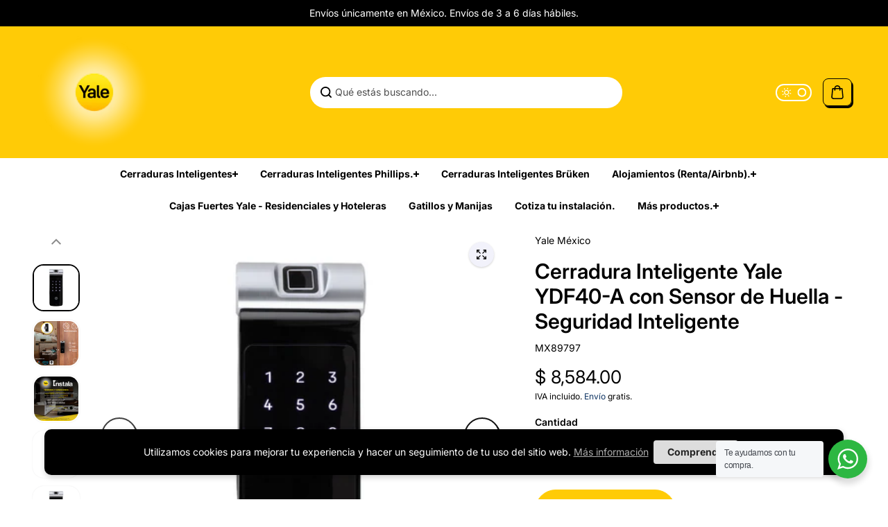

--- FILE ---
content_type: text/html; charset=utf-8
request_url: https://tiendayale.com/products/cerrojo-digital-yale-ydf40-para-huella
body_size: 60718
content:















<!doctype html>
<html class="no-js" lang="es" color-mode="light">
  <head>
    <meta charset="utf-8">
    <meta name="color-scheme" content="dark light">
    <meta http-equiv="X-UA-Compatible" content="IE=edge">
    <meta name="viewport" content="width=device-width,initial-scale=1">
    <meta name="theme-color" content="">
    <meta name="robots" content="index,follow">
    
  
  <meta property="og:site_name" content="Tienda Yale Cerraduras Digitales">
  <meta property="og:url" content="https://tiendayale.com/products/cerrojo-digital-yale-ydf40-para-huella">
  <meta property="og:title" content="Cerradura Inteligente Yale YDF40-A con Huella | Yale México">
  <meta property="og:type" content="product">
  <meta property="og:description" content="Cerrojo Digital Yale YDF40-A con sensor de huella dactilar. Seguridad inteligente sin llaves para tu hogar. Instalación incluida. Envío a toda México. ¡Compra ahora!"><meta property="og:image" content="http://tiendayale.com/cdn/shop/products/YDF40A-01.jpg?v=1724181074">
    <meta property="og:image:secure_url" content="https://tiendayale.com/cdn/shop/products/YDF40A-01.jpg?v=1724181074">
    <meta property="og:image:width" content="1200">
    <meta property="og:image:height" content="1200"><meta property="og:price:amount" content="8,584.00">
    <meta property="og:price:currency" content="MXN">
<script type="application/ld+json">
  {
    "@context": "http://schema.org/",
    "@type": "Product",
    "name": "Cerradura Inteligente Yale YDF40-A con Sensor de Huella - Seguridad Inteligente",
    "url": "https:\/\/tiendayale.com\/products\/cerrojo-digital-yale-ydf40-para-huella",
    "image": [
        "https:\/\/tiendayale.com\/cdn\/shop\/products\/YDF40A-01.jpg?v=1724181074\u0026width=1920"
      ],
    "description": "Seguridad Avanzada con Tecnología de Huella Digital\nEl Cerrojo Digital Yale YDF40-A revoluciona la seguridad de tu hogar u oficina con su sistema de apertura mediante huella dactilar. Olvídate de las llaves tradicionales y disfruta de la comodidad de acceder con solo un toque.\nCaracterísticas Principales:\n\n\nApertura con Huella Digital: Tecnología biométrica de alta precisión que reconoce tu huella en segundos.\n\nMúltiples Usuarios: Registra hasta 100 huellas, 100 códigos, desde Yale Connect.\n\nConectividad Wi-Fi: Para realizar la conectividad debes comprar el módulo y el HUB por separado.\n\nSeguridad Máxima: Sistema de encriptación avanzado que protege tu hogar 24\/7\n\nInstalación sencilla: Compatible con puertas izquierdas y derechas de espesor de 3.5 a 5.5 cm\n\n\nDiseño Elegante: Acabado moderno que complementa cualquier estilo de puerta\n\nBatería de Larga Duración: Funcionamiento confiable con indicador de batería baja\n\n¿Por Qué Elegir Yale YDF40-A?\nYale es líder mundial en soluciones de seguridad con más de 180 años de experiencia. El YDF40-A combina la tradición de calidad Yale con la tecnología más avanzada, ofreciéndote tranquilidad y conveniencia en cada uso.\n📦 ¿Qué Incluye tu Compra?\n\nCerradura Digital Yale YDF40-A.\n\n4 pilas AA \n\n2 llaves de emergencia de alta seguridad\nTornillería completa\nManual de instalación en español\n\nIdeal para: Hogares, oficinas, departamentos, Airbnb y propiedades de renta temporal.\n¡Descarga la ficha técnica!\n",
    "sku": "MX89797",
    "brand": {
      "@type": "Brand",
      "name": "Yale México"
    },
    "offers": [{
          "@type" : "Offer","sku": "MX89797","availability" : "http://schema.org/InStock",
          "price" : 8584.0,
          "priceCurrency" : "MXN",
          "url" : "https:\/\/tiendayale.com\/products\/cerrojo-digital-yale-ydf40-para-huella?variant=40583587233897"
        }
]
  }
</script>

  
  
<meta name="twitter:card" content="summary_large_image">
  <meta name="twitter:title" content="Cerradura Inteligente Yale YDF40-A con Huella | Yale México">
  <meta name="twitter:description" content="Cerrojo Digital Yale YDF40-A con sensor de huella dactilar. Seguridad inteligente sin llaves para tu hogar. Instalación incluida. Envío a toda México. ¡Compra ahora!">
  
    <link rel="canonical" href="https://tiendayale.com/products/cerrojo-digital-yale-ydf40-para-huella">
    <link rel="preconnect" href="https://cdn.shopify.com" crossorigin><link
        rel="icon"
        type="image/png"
        href="//tiendayale.com/cdn/shop/files/Logo_1.png?crop=center&height=32&v=1732664190&width=32"
      ><link rel="preconnect" href="https://fonts.shopifycdn.com" crossorigin><title>
      Cerradura Inteligente Yale YDF40-A con Huella | Yale México

        &ndash; Tienda Yale Cerraduras Digitales</title>

    
      <meta name="description" content="Cerrojo Digital Yale YDF40-A con sensor de huella dactilar. Seguridad inteligente sin llaves para tu hogar. Instalación incluida. Envío a toda México. ¡Compra ahora!">
    

    
  <script>window.performance && window.performance.mark && window.performance.mark('shopify.content_for_header.start');</script><meta name="google-site-verification" content="KTSWgVLXNJ9CJ0vubB_zo9jYSN6u2ap7TNtRwVQOSEQ">
<meta name="google-site-verification" content="KTSWgVLXNJ9CJ0vubB_zo9jYSN6u2ap7TNtRwVQOSEQ">
<meta name="facebook-domain-verification" content="wyi4mbqe0b7nfhk2fypvb1fir4bjff">
<meta name="facebook-domain-verification" content="2vnzhafut0eidys900ekezr8arhz1r">
<meta id="shopify-digital-wallet" name="shopify-digital-wallet" content="/6149242978/digital_wallets/dialog">
<meta name="shopify-checkout-api-token" content="b9ed1320a85706ec028c9851e4257b4b">
<meta id="in-context-paypal-metadata" data-shop-id="6149242978" data-venmo-supported="false" data-environment="production" data-locale="es_ES" data-paypal-v4="true" data-currency="MXN">
<link rel="alternate" type="application/json+oembed" href="https://tiendayale.com/products/cerrojo-digital-yale-ydf40-para-huella.oembed">
<script async="async" src="/checkouts/internal/preloads.js?locale=es-MX"></script>
<script id="shopify-features" type="application/json">{"accessToken":"b9ed1320a85706ec028c9851e4257b4b","betas":["rich-media-storefront-analytics"],"domain":"tiendayale.com","predictiveSearch":true,"shopId":6149242978,"locale":"es"}</script>
<script>var Shopify = Shopify || {};
Shopify.shop = "yale-store-mx.myshopify.com";
Shopify.locale = "es";
Shopify.currency = {"active":"MXN","rate":"1.0"};
Shopify.country = "MX";
Shopify.theme = {"name":"Copia actualizada de Copia actualizada de Starlite","id":129313407081,"schema_name":"Starlite","schema_version":"3.6.0","theme_store_id":2455,"role":"main"};
Shopify.theme.handle = "null";
Shopify.theme.style = {"id":null,"handle":null};
Shopify.cdnHost = "tiendayale.com/cdn";
Shopify.routes = Shopify.routes || {};
Shopify.routes.root = "/";</script>
<script type="module">!function(o){(o.Shopify=o.Shopify||{}).modules=!0}(window);</script>
<script>!function(o){function n(){var o=[];function n(){o.push(Array.prototype.slice.apply(arguments))}return n.q=o,n}var t=o.Shopify=o.Shopify||{};t.loadFeatures=n(),t.autoloadFeatures=n()}(window);</script>
<script id="shop-js-analytics" type="application/json">{"pageType":"product"}</script>
<script defer="defer" async type="module" src="//tiendayale.com/cdn/shopifycloud/shop-js/modules/v2/client.init-shop-cart-sync_B5knhve2.es.esm.js"></script>
<script defer="defer" async type="module" src="//tiendayale.com/cdn/shopifycloud/shop-js/modules/v2/chunk.common_DUtBTchb.esm.js"></script>
<script type="module">
  await import("//tiendayale.com/cdn/shopifycloud/shop-js/modules/v2/client.init-shop-cart-sync_B5knhve2.es.esm.js");
await import("//tiendayale.com/cdn/shopifycloud/shop-js/modules/v2/chunk.common_DUtBTchb.esm.js");

  window.Shopify.SignInWithShop?.initShopCartSync?.({"fedCMEnabled":true,"windoidEnabled":true});

</script>
<script>(function() {
  var isLoaded = false;
  function asyncLoad() {
    if (isLoaded) return;
    isLoaded = true;
    var urls = ["https:\/\/www.hukcommerce.com\/apps\/pdfcatalog\/assets\/js\/script.js?shop=yale-store-mx.myshopify.com","https:\/\/api.fastbundle.co\/scripts\/src.js?shop=yale-store-mx.myshopify.com","https:\/\/na.shgcdn3.com\/pixel-collector.js?shop=yale-store-mx.myshopify.com"];
    for (var i = 0; i < urls.length; i++) {
      var s = document.createElement('script');
      s.type = 'text/javascript';
      s.async = true;
      s.src = urls[i];
      var x = document.getElementsByTagName('script')[0];
      x.parentNode.insertBefore(s, x);
    }
  };
  if(window.attachEvent) {
    window.attachEvent('onload', asyncLoad);
  } else {
    window.addEventListener('load', asyncLoad, false);
  }
})();</script>
<script id="__st">var __st={"a":6149242978,"offset":-21600,"reqid":"27ebe720-c535-4fea-be1f-3a15564eb5e0-1768379132","pageurl":"tiendayale.com\/products\/cerrojo-digital-yale-ydf40-para-huella","u":"3b13c8478a08","p":"product","rtyp":"product","rid":1690711654498};</script>
<script>window.ShopifyPaypalV4VisibilityTracking = true;</script>
<script id="captcha-bootstrap">!function(){'use strict';const t='contact',e='account',n='new_comment',o=[[t,t],['blogs',n],['comments',n],[t,'customer']],c=[[e,'customer_login'],[e,'guest_login'],[e,'recover_customer_password'],[e,'create_customer']],r=t=>t.map((([t,e])=>`form[action*='/${t}']:not([data-nocaptcha='true']) input[name='form_type'][value='${e}']`)).join(','),a=t=>()=>t?[...document.querySelectorAll(t)].map((t=>t.form)):[];function s(){const t=[...o],e=r(t);return a(e)}const i='password',u='form_key',d=['recaptcha-v3-token','g-recaptcha-response','h-captcha-response',i],f=()=>{try{return window.sessionStorage}catch{return}},m='__shopify_v',_=t=>t.elements[u];function p(t,e,n=!1){try{const o=window.sessionStorage,c=JSON.parse(o.getItem(e)),{data:r}=function(t){const{data:e,action:n}=t;return t[m]||n?{data:e,action:n}:{data:t,action:n}}(c);for(const[e,n]of Object.entries(r))t.elements[e]&&(t.elements[e].value=n);n&&o.removeItem(e)}catch(o){console.error('form repopulation failed',{error:o})}}const l='form_type',E='cptcha';function T(t){t.dataset[E]=!0}const w=window,h=w.document,L='Shopify',v='ce_forms',y='captcha';let A=!1;((t,e)=>{const n=(g='f06e6c50-85a8-45c8-87d0-21a2b65856fe',I='https://cdn.shopify.com/shopifycloud/storefront-forms-hcaptcha/ce_storefront_forms_captcha_hcaptcha.v1.5.2.iife.js',D={infoText:'Protegido por hCaptcha',privacyText:'Privacidad',termsText:'Términos'},(t,e,n)=>{const o=w[L][v],c=o.bindForm;if(c)return c(t,g,e,D).then(n);var r;o.q.push([[t,g,e,D],n]),r=I,A||(h.body.append(Object.assign(h.createElement('script'),{id:'captcha-provider',async:!0,src:r})),A=!0)});var g,I,D;w[L]=w[L]||{},w[L][v]=w[L][v]||{},w[L][v].q=[],w[L][y]=w[L][y]||{},w[L][y].protect=function(t,e){n(t,void 0,e),T(t)},Object.freeze(w[L][y]),function(t,e,n,w,h,L){const[v,y,A,g]=function(t,e,n){const i=e?o:[],u=t?c:[],d=[...i,...u],f=r(d),m=r(i),_=r(d.filter((([t,e])=>n.includes(e))));return[a(f),a(m),a(_),s()]}(w,h,L),I=t=>{const e=t.target;return e instanceof HTMLFormElement?e:e&&e.form},D=t=>v().includes(t);t.addEventListener('submit',(t=>{const e=I(t);if(!e)return;const n=D(e)&&!e.dataset.hcaptchaBound&&!e.dataset.recaptchaBound,o=_(e),c=g().includes(e)&&(!o||!o.value);(n||c)&&t.preventDefault(),c&&!n&&(function(t){try{if(!f())return;!function(t){const e=f();if(!e)return;const n=_(t);if(!n)return;const o=n.value;o&&e.removeItem(o)}(t);const e=Array.from(Array(32),(()=>Math.random().toString(36)[2])).join('');!function(t,e){_(t)||t.append(Object.assign(document.createElement('input'),{type:'hidden',name:u})),t.elements[u].value=e}(t,e),function(t,e){const n=f();if(!n)return;const o=[...t.querySelectorAll(`input[type='${i}']`)].map((({name:t})=>t)),c=[...d,...o],r={};for(const[a,s]of new FormData(t).entries())c.includes(a)||(r[a]=s);n.setItem(e,JSON.stringify({[m]:1,action:t.action,data:r}))}(t,e)}catch(e){console.error('failed to persist form',e)}}(e),e.submit())}));const S=(t,e)=>{t&&!t.dataset[E]&&(n(t,e.some((e=>e===t))),T(t))};for(const o of['focusin','change'])t.addEventListener(o,(t=>{const e=I(t);D(e)&&S(e,y())}));const B=e.get('form_key'),M=e.get(l),P=B&&M;t.addEventListener('DOMContentLoaded',(()=>{const t=y();if(P)for(const e of t)e.elements[l].value===M&&p(e,B);[...new Set([...A(),...v().filter((t=>'true'===t.dataset.shopifyCaptcha))])].forEach((e=>S(e,t)))}))}(h,new URLSearchParams(w.location.search),n,t,e,['guest_login'])})(!0,!0)}();</script>
<script integrity="sha256-4kQ18oKyAcykRKYeNunJcIwy7WH5gtpwJnB7kiuLZ1E=" data-source-attribution="shopify.loadfeatures" defer="defer" src="//tiendayale.com/cdn/shopifycloud/storefront/assets/storefront/load_feature-a0a9edcb.js" crossorigin="anonymous"></script>
<script data-source-attribution="shopify.dynamic_checkout.dynamic.init">var Shopify=Shopify||{};Shopify.PaymentButton=Shopify.PaymentButton||{isStorefrontPortableWallets:!0,init:function(){window.Shopify.PaymentButton.init=function(){};var t=document.createElement("script");t.src="https://tiendayale.com/cdn/shopifycloud/portable-wallets/latest/portable-wallets.es.js",t.type="module",document.head.appendChild(t)}};
</script>
<script data-source-attribution="shopify.dynamic_checkout.buyer_consent">
  function portableWalletsHideBuyerConsent(e){var t=document.getElementById("shopify-buyer-consent"),n=document.getElementById("shopify-subscription-policy-button");t&&n&&(t.classList.add("hidden"),t.setAttribute("aria-hidden","true"),n.removeEventListener("click",e))}function portableWalletsShowBuyerConsent(e){var t=document.getElementById("shopify-buyer-consent"),n=document.getElementById("shopify-subscription-policy-button");t&&n&&(t.classList.remove("hidden"),t.removeAttribute("aria-hidden"),n.addEventListener("click",e))}window.Shopify?.PaymentButton&&(window.Shopify.PaymentButton.hideBuyerConsent=portableWalletsHideBuyerConsent,window.Shopify.PaymentButton.showBuyerConsent=portableWalletsShowBuyerConsent);
</script>
<script data-source-attribution="shopify.dynamic_checkout.cart.bootstrap">document.addEventListener("DOMContentLoaded",(function(){function t(){return document.querySelector("shopify-accelerated-checkout-cart, shopify-accelerated-checkout")}if(t())Shopify.PaymentButton.init();else{new MutationObserver((function(e,n){t()&&(Shopify.PaymentButton.init(),n.disconnect())})).observe(document.body,{childList:!0,subtree:!0})}}));
</script>
<link id="shopify-accelerated-checkout-styles" rel="stylesheet" media="screen" href="https://tiendayale.com/cdn/shopifycloud/portable-wallets/latest/accelerated-checkout-backwards-compat.css" crossorigin="anonymous">
<style id="shopify-accelerated-checkout-cart">
        #shopify-buyer-consent {
  margin-top: 1em;
  display: inline-block;
  width: 100%;
}

#shopify-buyer-consent.hidden {
  display: none;
}

#shopify-subscription-policy-button {
  background: none;
  border: none;
  padding: 0;
  text-decoration: underline;
  font-size: inherit;
  cursor: pointer;
}

#shopify-subscription-policy-button::before {
  box-shadow: none;
}

      </style>

<script>window.performance && window.performance.mark && window.performance.mark('shopify.content_for_header.end');</script>
  





  <script type="text/javascript">
    
      window.__shgMoneyFormat = window.__shgMoneyFormat || {"MXN":{"currency":"MXN","currency_symbol":"$","currency_symbol_location":"left","decimal_places":2,"decimal_separator":".","thousands_separator":","}};
    
    window.__shgCurrentCurrencyCode = window.__shgCurrentCurrencyCode || {
      currency: "MXN",
      currency_symbol: "$",
      decimal_separator: ".",
      thousands_separator: ",",
      decimal_places: 2,
      currency_symbol_location: "left"
    };
  </script>




    
<style data-shopify>
  @font-face {
  font-family: Inter;
  font-weight: 400;
  font-style: normal;
  font-display: swap;
  src: url("//tiendayale.com/cdn/fonts/inter/inter_n4.b2a3f24c19b4de56e8871f609e73ca7f6d2e2bb9.woff2") format("woff2"),
       url("//tiendayale.com/cdn/fonts/inter/inter_n4.af8052d517e0c9ffac7b814872cecc27ae1fa132.woff") format("woff");
}

  @font-face {
  font-family: Inter;
  font-weight: 700;
  font-style: normal;
  font-display: swap;
  src: url("//tiendayale.com/cdn/fonts/inter/inter_n7.02711e6b374660cfc7915d1afc1c204e633421e4.woff2") format("woff2"),
       url("//tiendayale.com/cdn/fonts/inter/inter_n7.6dab87426f6b8813070abd79972ceaf2f8d3b012.woff") format("woff");
}

  @font-face {
  font-family: Inter;
  font-weight: 400;
  font-style: italic;
  font-display: swap;
  src: url("//tiendayale.com/cdn/fonts/inter/inter_i4.feae1981dda792ab80d117249d9c7e0f1017e5b3.woff2") format("woff2"),
       url("//tiendayale.com/cdn/fonts/inter/inter_i4.62773b7113d5e5f02c71486623cf828884c85c6e.woff") format("woff");
}

  @font-face {
  font-family: Inter;
  font-weight: 700;
  font-style: italic;
  font-display: swap;
  src: url("//tiendayale.com/cdn/fonts/inter/inter_i7.b377bcd4cc0f160622a22d638ae7e2cd9b86ea4c.woff2") format("woff2"),
       url("//tiendayale.com/cdn/fonts/inter/inter_i7.7c69a6a34e3bb44fcf6f975857e13b9a9b25beb4.woff") format("woff");
}

  @font-face {
  font-family: Inter;
  font-weight: 600;
  font-style: normal;
  font-display: swap;
  src: url("//tiendayale.com/cdn/fonts/inter/inter_n6.771af0474a71b3797eb38f3487d6fb79d43b6877.woff2") format("woff2"),
       url("//tiendayale.com/cdn/fonts/inter/inter_n6.88c903d8f9e157d48b73b7777d0642925bcecde7.woff") format("woff");
}

  @font-face {
  font-family: Inter;
  font-weight: 600;
  font-style: italic;
  font-display: swap;
  src: url("//tiendayale.com/cdn/fonts/inter/inter_i6.3bbe0fe1c7ee4f282f9c2e296f3e4401a48cbe19.woff2") format("woff2"),
       url("//tiendayale.com/cdn/fonts/inter/inter_i6.8bea21f57a10d5416ddf685e2c91682ec237876d.woff") format("woff");
}

  
  
  
    
    
    :root,
    .scheme-primary,
    [color-mode="light"] .scheme-primary {
      --background: 255,255,255;
      
      --gradientBackground: #ffffff;
      
      
      --highlightTextColor: #3c3e40;
      
      
        --highlightGradientBackground:linear-gradient(320deg, rgba(56, 78, 197, 1) 16%, rgba(203, 68, 194, 1) 52%, rgba(255, 201, 104, 1) 87%);
      
      
        --highlightBackground:#ffffff;
      
      --alternateBackground:242,242,251;
      --textColor: 0,0,0;
      --linkColor: 13,51,98;
      --headingColor:0,0,0;
      --buttonBackground: 255,203,6;
      --buttonColor: 0,0,0;
      --buttonBorder: 255,203,6;
      --buttonBackgroundHover: 255,255,255;
      --buttonColorHover:0,0,0;
      --buttonBorderHover:0,0,0;
      --alternateButtonBackground:255,255,255;
      --alternateButtonColor: 18,18,18;
      --alternateButtonBorder:18,18,18;
      --alternateButtonBackgroundHover: 0,0,0;
      --alternateButtonColorHover:255,255,255;
      --alternateButtonBorderHover:0,0,0;
      --inputBackground:255,255,255;
      --inputColor:18,18,18;
      --inputBorder:231,231,231;
      --productBorder: 222,222,239;
      --borderColor:212,212,231;
      --ratingStarColor: 236,172,35;
      --sliderArrowBackground:255,255,255;
      --sliderArrowColor:18,18,18;
      --cardBackground: 255,255,255;
      --line-color: 255,203,6,1;
      --productImagebackground:;
      --buttonShadow:#bbbbbb;
      --secondaryButtonShadow:#000000;
      
      --shadowColor: 0,0,0;
      
      --productIconColor: 255,255,255;
      --productIconBg: 0,0,0;
      
    }
    
    [color-mode="dark"] body,
    [color-mode="dark"] .scheme-primary {
      --background: 0,0,0;
      --gradientBackground: #000000;
      --alternateBackground:14,14,14;
      --textColor: 209,209,209;
      --linkColor: 209,209,209;
      --headingColor:209,209,209;
      --buttonBackground: 255,202,16;
      --buttonColor:  0,0,0;
      --buttonBorder: 255,202,16;
      --buttonBackgroundHover: 255,255,255;
      --buttonColorHover:0,0,0;
      --buttonBorderHover:255,255,255;
      --alternateButtonBackground:255,255,255;
      --alternateButtonColor: 0,0,0;
      --alternateButtonBorder:25,,255,255;
      --alternateButtonBackgroundHover: 255,202,16;
      --alternateButtonColorHover:0,14,14;
      --alternateButtonBorderHover:255,202,16;
      --inputBackground:14,14,14;
      --inputColor:209,209,209;
      --inputBorder:40,40,40;
      --productBorder: 30,30,30;
      --borderColor:30,30,30;
      --ratingStarColor: 253,168,38;
      --sliderArrowBackground:255,255,255;
      --sliderArrowColor:0,0,0;
      --cardBackground: 14,14,14;
      --line-color: 161,0,0;
      --productImagebackground:#0e0e0e;
      --buttonShadow:#fff;
      --secondaryButtonShadow:#ccc;
      --productIconColor:255,255,255;
      --productIconBg:0,0,0;
    }
    
  
    
    
    
    .scheme-secondary,
    [color-mode="light"] .scheme-secondary {
      --background: 255,255,255;
      
      --gradientBackground: #ffffff;
      
      
      --highlightTextColor: #000000;
      
      
        --highlightGradientBackground:linear-gradient(320deg, rgba(56, 78, 197, 1) 16%, rgba(203, 68, 194, 1) 52%, rgba(255, 201, 104, 1) 87%);
      
      
        --highlightBackground:#ffffff;
      
      --alternateBackground:255,255,255;
      --textColor: 18,18,18;
      --linkColor: 13,51,98;
      --headingColor:0,0,0;
      --buttonBackground: 18,18,18;
      --buttonColor: 255,255,255;
      --buttonBorder: 0,0,0;
      --buttonBackgroundHover: 255,255,255;
      --buttonColorHover:0,0,0;
      --buttonBorderHover:0,0,0;
      --alternateButtonBackground:255,255,255;
      --alternateButtonColor: 18,18,18;
      --alternateButtonBorder:18,18,18;
      --alternateButtonBackgroundHover: 0,0,0;
      --alternateButtonColorHover:255,255,255;
      --alternateButtonBorderHover:0,0,0;
      --inputBackground:255,255,255;
      --inputColor:18,18,18;
      --inputBorder:229,229,229;
      --productBorder: 18,18,18;
      --borderColor:212,212,231;
      --ratingStarColor: 236,172,35;
      --sliderArrowBackground:255,255,255;
      --sliderArrowColor:18,18,18;
      --cardBackground: 255,255,255;
      --line-color: 255,202,16,1;
      --productImagebackground:;
      --buttonShadow:#bbbbbb;
      --secondaryButtonShadow:#000000;
      
      --shadowColor: 0,0,0;
      
      --productIconColor: 255,255,255;
      --productIconBg: 0,0,0;
      
    }
    
      [color-mode="dark"] .scheme-secondary {
      --background: 14,14,14;
      --gradientBackground: #0e0e0e;
      --alternateBackground:0,0,0;
      --textColor: 209,209,209;
      --linkColor: 209,209,209;
      --headingColor:209,209,209;
      --buttonBackground: 224,224,224;
      --buttonColor:  14,14,14;
      --buttonBorder: 224,224,224;
      --buttonBackgroundHover: 187,187,187;
      --buttonColorHover:14,14,14;
      --buttonBorderHover:187,187,187;
      --alternateButtonBackground:255,255,255;
      --alternateButtonColor: 0,0,0;
      --alternateButtonBorder:25,,255,255;
      --alternateButtonBackgroundHover: 224,224,224;
      --alternateButtonColorHover:14,14,14;
      --alternateButtonBorderHover:224,224,224;
      --inputBackground:0,0,0;
      --inputColor:209,209,209;
      --inputBorder:40,40,40;
      --productBorder: 30,30,30;
      --borderColor:30,30,30;
      --ratingStarColor: 253,168,38;
      --sliderArrowBackground:255,255,255;
      --sliderArrowColor:0,0,0;
      --cardBackground: 0,0,0;
      --line-color: 161,0,0;
      --productImagebackground:#000;
      --buttonShadow:#ccc;
      --secondaryButtonShadow:#fff;
      --productIconColor:255,255,255;
      --productIconBg:0,0,0;
      }
    
  
    
    
    
    .scheme-tertiary,
    [color-mode="light"] .scheme-tertiary {
      --background: 212,212,231;
      
      --gradientBackground: #d4d4e7;
      
      
      --highlightTextColor: #000000;
      
      
        --highlightGradientBackground:linear-gradient(320deg, rgba(56, 78, 197, 1) 16%, rgba(203, 68, 194, 1) 52%, rgba(255, 201, 104, 1) 87%);
      
      
        --highlightBackground:#ffffff;
      
      --alternateBackground:255,255,255;
      --textColor: 0,0,0;
      --linkColor: 13,51,98;
      --headingColor:18,18,18;
      --buttonBackground: 18,18,18;
      --buttonColor: 255,255,255;
      --buttonBorder: 0,0,0;
      --buttonBackgroundHover: 255,255,255;
      --buttonColorHover:0,0,0;
      --buttonBorderHover:0,0,0;
      --alternateButtonBackground:255,255,255;
      --alternateButtonColor: 18,18,18;
      --alternateButtonBorder:18,18,18;
      --alternateButtonBackgroundHover: 0,0,0;
      --alternateButtonColorHover:255,255,255;
      --alternateButtonBorderHover:0,0,0;
      --inputBackground:255,255,255;
      --inputColor:18,18,18;
      --inputBorder:229,229,229;
      --productBorder: 18,18,18;
      --borderColor:242,242,251;
      --ratingStarColor: 236,172,35;
      --sliderArrowBackground:17,18,17;
      --sliderArrowColor:255,255,255;
      --cardBackground: 255,255,255;
      --line-color: 255,202,16,1;
      --productImagebackground:;
      --buttonShadow:#bbbbbb;
      --secondaryButtonShadow:#000000;
      
      --shadowColor: 0,0,0;
      
      --productIconColor: 255,255,255;
      --productIconBg: 0,0,0;
      
    }
    
      [color-mode="dark"] .scheme-tertiary {
      --background: 14,14,14;
      --gradientBackground: #0e0e0e;
      --alternateBackground:0,0,0;
      --textColor: 209,209,209;
      --linkColor: 209,209,209;
      --headingColor:209,209,209;
      --buttonBackground: 224,224,224;
      --buttonColor:  14,14,14;
      --buttonBorder: 224,224,224;
      --buttonBackgroundHover: 187,187,187;
      --buttonColorHover:14,14,14;
      --buttonBorderHover:187,187,187;
      --alternateButtonBackground:255,255,255;
      --alternateButtonColor: 0,0,0;
      --alternateButtonBorder:25,,255,255;
      --alternateButtonBackgroundHover: 224,224,224;
      --alternateButtonColorHover:14,14,14;
      --alternateButtonBorderHover:224,224,224;
      --inputBackground:0,0,0;
      --inputColor:209,209,209;
      --inputBorder:40,40,40;
      --productBorder: 30,30,30;
      --borderColor:30,30,30;
      --ratingStarColor: 253,168,38;
      --sliderArrowBackground:255,255,255;
      --sliderArrowColor:0,0,0;
      --cardBackground: 0,0,0;
      --line-color: 161,0,0;
      --productImagebackground:#000;
      --buttonShadow:#ccc;
      --secondaryButtonShadow:#fff;
      --productIconColor:255,255,255;
      --productIconBg:0,0,0;
      }
    
  
    
    
    
    .scheme-quaternary,
    [color-mode="light"] .scheme-quaternary {
      --background: 18,18,18;
      
      --gradientBackground: #121212;
      
      
      --highlightTextColor: #000000;
      
      
        --highlightGradientBackground:linear-gradient(320deg, rgba(56, 78, 197, 1) 16%, rgba(203, 68, 194, 1) 52%, rgba(255, 201, 104, 1) 87%);
      
      
        --highlightBackground:#ffffff;
      
      --alternateBackground:18,18,18;
      --textColor: 255,255,255;
      --linkColor: 229,229,229;
      --headingColor:255,255,255;
      --buttonBackground: 255,255,255;
      --buttonColor: 0,0,0;
      --buttonBorder: 255,255,255;
      --buttonBackgroundHover: 231,231,231;
      --buttonColorHover:0,0,0;
      --buttonBorderHover:229,229,229;
      --alternateButtonBackground:0,0,0;
      --alternateButtonColor: 255,255,255;
      --alternateButtonBorder:255,255,255;
      --alternateButtonBackgroundHover: 231,231,231;
      --alternateButtonColorHover:0,0,0;
      --alternateButtonBorderHover:229,229,229;
      --inputBackground:255,255,255;
      --inputColor:18,18,18;
      --inputBorder:18,18,18;
      --productBorder: 18,18,18;
      --borderColor:18,18,18;
      --ratingStarColor: 236,172,35;
      --sliderArrowBackground:92,92,92;
      --sliderArrowColor:255,255,255;
      --cardBackground: 255,255,255;
      --line-color: 255,202,16,1;
      --productImagebackground:;
      --buttonShadow:#bbbbbb;
      --secondaryButtonShadow:#000000;
      
      --shadowColor: 0,0,0;
      
      --productIconColor: 255,255,255;
      --productIconBg: 0,0,0;
      
    }
    
      [color-mode="dark"] .scheme-quaternary {
      --background: 14,14,14;
      --gradientBackground: #0e0e0e;
      --alternateBackground:0,0,0;
      --textColor: 209,209,209;
      --linkColor: 209,209,209;
      --headingColor:209,209,209;
      --buttonBackground: 224,224,224;
      --buttonColor:  14,14,14;
      --buttonBorder: 224,224,224;
      --buttonBackgroundHover: 187,187,187;
      --buttonColorHover:14,14,14;
      --buttonBorderHover:187,187,187;
      --alternateButtonBackground:255,255,255;
      --alternateButtonColor: 0,0,0;
      --alternateButtonBorder:25,,255,255;
      --alternateButtonBackgroundHover: 224,224,224;
      --alternateButtonColorHover:14,14,14;
      --alternateButtonBorderHover:224,224,224;
      --inputBackground:0,0,0;
      --inputColor:209,209,209;
      --inputBorder:40,40,40;
      --productBorder: 30,30,30;
      --borderColor:30,30,30;
      --ratingStarColor: 253,168,38;
      --sliderArrowBackground:255,255,255;
      --sliderArrowColor:0,0,0;
      --cardBackground: 0,0,0;
      --line-color: 161,0,0;
      --productImagebackground:#000;
      --buttonShadow:#ccc;
      --secondaryButtonShadow:#fff;
      --productIconColor:255,255,255;
      --productIconBg:0,0,0;
      }
    
  
    
    
    
    .scheme-inverse,
    [color-mode="light"] .scheme-inverse {
      --background: 0,0,0;
      
      --gradientBackground: linear-gradient(0deg, rgba(255, 154, 98, 1), rgba(255, 204, 75, 1) 100%);
      
      
      --highlightTextColor: #000000;
      
      
        --highlightGradientBackground:linear-gradient(320deg, rgba(197, 56, 56, 1) 16%, rgba(203, 68, 194, 1) 52%, rgba(255, 201, 104, 1) 87%);
      
      
        --highlightBackground:#ffffff;
      
      --alternateBackground:255,203,6;
      --textColor: 255,255,255;
      --linkColor: 170,170,170;
      --headingColor:255,255,255;
      --buttonBackground: 18,18,18;
      --buttonColor: 255,255,255;
      --buttonBorder: 0,0,0;
      --buttonBackgroundHover: 255,255,255;
      --buttonColorHover:0,0,0;
      --buttonBorderHover:255,255,255;
      --alternateButtonBackground:255,255,255;
      --alternateButtonColor: 18,18,18;
      --alternateButtonBorder:18,18,18;
      --alternateButtonBackgroundHover: 0,0,0;
      --alternateButtonColorHover:255,255,255;
      --alternateButtonBorderHover:0,0,0;
      --inputBackground:255,255,255;
      --inputColor:18,18,18;
      --inputBorder:18,18,18;
      --productBorder: 18,18,18;
      --borderColor:18,18,18;
      --ratingStarColor: 236,172,35;
      --sliderArrowBackground:220,220,220;
      --sliderArrowColor:0,0,0;
      --cardBackground: 255,255,255;
      --line-color: 255,202,16,1;
      --productImagebackground:;
      --buttonShadow:#bbbbbb;
      --secondaryButtonShadow:#000000;
      
      --shadowColor: 0,0,0;
      
      --productIconColor: 255,255,255;
      --productIconBg: 0,0,0;
      
    }
    
      [color-mode="dark"] .scheme-inverse {
      --background: 14,14,14;
      --gradientBackground: #0e0e0e;
      --alternateBackground:0,0,0;
      --textColor: 209,209,209;
      --linkColor: 209,209,209;
      --headingColor:209,209,209;
      --buttonBackground: 224,224,224;
      --buttonColor:  14,14,14;
      --buttonBorder: 224,224,224;
      --buttonBackgroundHover: 187,187,187;
      --buttonColorHover:14,14,14;
      --buttonBorderHover:187,187,187;
      --alternateButtonBackground:255,255,255;
      --alternateButtonColor: 0,0,0;
      --alternateButtonBorder:25,,255,255;
      --alternateButtonBackgroundHover: 224,224,224;
      --alternateButtonColorHover:14,14,14;
      --alternateButtonBorderHover:224,224,224;
      --inputBackground:0,0,0;
      --inputColor:209,209,209;
      --inputBorder:40,40,40;
      --productBorder: 30,30,30;
      --borderColor:30,30,30;
      --ratingStarColor: 253,168,38;
      --sliderArrowBackground:255,255,255;
      --sliderArrowColor:0,0,0;
      --cardBackground: 0,0,0;
      --line-color: 161,0,0;
      --productImagebackground:#000;
      --buttonShadow:#ccc;
      --secondaryButtonShadow:#fff;
      --productIconColor:255,255,255;
      --productIconBg:0,0,0;
      }
    
  

  body, .scheme-primary, .scheme-secondary, .scheme-tertiary, .scheme-quaternary, .scheme-inverse{
    color:rgb(var(--textColor));
    background-color:rgb(var(--background))
  }
  gradiant, .gradiant.scheme-primary, .gradiant.scheme-secondary, .gradiant.scheme-tertiary, .gradiant.scheme-quaternary, .gradiant.scheme-inverse{
    background:var(--gradientBackground)
  }
  :root{
    color-scheme: light dark;
    --switchColor:#ffffff;
    --switchBackground:rgba(0,0,0,0);
    --switchBorder:#ffffff;
    --switchActiveBackground:rgba(0,0,0,0);
    --switchActiveColor:rgba(0,0,0,0);
    --switchActiveBorder:#ffffff;
    --success:44,126,63;
    --error:180,12,28;
    --saleBadgeBackground:0,0,0;
    
--saleBadgeColor:#ffffff;--newBadgeBackground:0,0,0;
    
--newBadgeColor:#ffffff;--preorderBadgeBackground:0,0,0;
    
--preorderBadgeColor:#ffffff;--soldBadgeBackground:0,0,0;
    
--soldBadgeColor:#ffffff;--customBadgeBackground:0,0,0;
    
--customBadgeColor:#ffffff;--discount-background: #000000;
    --discount-color: #ffffff;
    /* Typography  */
    --bodyFont: Inter,sans-serif;
    --bodyFontWeight: 400;
    --bodyFontStyle: normal;
    --bodyFontLineHeight: 1.6;
    --bodyFontBase: 12px;
    --headingFont: Inter,sans-serif;
    --headingFontWeight: 600;
    --headingFontStyle: normal;
    --headingFontLineHeight: 1.2;
    --headingFontBase: 23px;
    --buttonFont: var(--bodyFont);
    --buttonFontWeight: var(--headingFontWeight);
    --buttonFontStyle: var(--bodyFontStyle);
    --buttonFontLineHeight: var(--bodyFontLineHeight);
    /* Button  */
    --buttonRadius:50px;
    --buttonText:unset;
    /* Header */
    --headerBg: #ffcb06;
    --headerColor:#000000;
    --headerHoverColor: #e7e7e7;
    --transparentHeaderColor: #000000;
    --headerIconColor:#000000;
    --cartCountBg: #000000;
    --cartCountColor: #ffffff;
    --submenuBg: #ffffff;
    --submenuColor: #000000;
    --submenuHoverColor: #ffcb06;
    --submenutwoBg: #ffffff;
    --submenutwoColor: #000000;
    --submenutwoHoverColor: #aaaaaa;
    --searchTextColor: #000000;
    --searchBackgroundColor: #FFFFFF;
    --overlayColor: 255, 255, 255;
    --overlayText: #000000;
    --backToTopBackground: #FFFFFF;
    --backToTopColor: #062143;
    --xsmallText: calc(var(--bodyFontBase) - 4px);
    --smallText: calc(var(--bodyFontBase) - 2px);
    --text: var(--bodyFontBase);
    --mediumText: calc(var(--bodyFontBase) + 2px);
    --largeText: calc(var(--bodyFontBase) + 4px);
    --xlargeText: calc(var(--bodyFontBase) + 6px);
    --h0: calc(var(--headingFontBase) + 32px);
    --h1: calc(var(--headingFontBase) + 25px);
    --h2: calc(var(--headingFontBase) + 4px);
    --h3: var(--headingFontBase);
    --h4: calc(var(--headingFontBase) - 4px);
    --h5: calc(var(--headingFontBase) - 6px);
    --h6: calc(var(--headingFontBase) - 8px);
    --imageRatio: 0%;
    --img-square: 100%;
    --img-portrait: 130%;
    --img-landscape: 75%;
    --imageFit: cover;
    --marqueeSpeed: 3s;
    --sliderArrowWidth:52px;
    --cardRadius:8px;
    --imageRadius:8px;
    --productRadius:8px;
    --inputRadius:20px;
    --instock-text: #2C7E3F;
    --outofstock-text: #777777;
    --lowstock-text: #B40C1C;

    --overlayBackground: 0,0,0;
    --overlayOpacity: 0.5;
    --bg-blur:20px;

      
        --text-gradient-color: linear-gradient(320deg, rgba(56, 78, 197, 1) 16%, rgba(203, 68, 194, 1) 52%, rgba(255, 201, 104, 1) 87%);
      
  }
  .secondary-header {
    --headerBg: #ffffff;
    --headerColor:#000000;
    --headerHoverColor: #ffcb06;
  }
  #hamburger-menu,
  #hamburger-menu-wrapper{
    --headerBg: #ffffff;
    --headerColor:#000000;
    --headerHoverColor: #ffcb06;
    --hamburgerMenuBackground: ;
    --submenuBorder: #FFFFFF;
  }
  [color-mode="dark"] body  {
    --headerBg: #000;
    --headerColor: #d1d1d1;
    --headerHoverColor: #ffca10;
    --headerIconColor:#d1d1d1;
    --cartCountBg: #ffca10;
    --cartCountColor: #000000;
    --submenuBg: #161616;
    --submenuColor: #d1d1d1;
    --submenuHoverColor: #ffca10;
    --submenutwoBg: #161616;
    --submenutwoColor: #d1d1d1;
    --submenutwoHoverColor: #fff ;
    --searchTextColor: #d1d1d1;
    --searchBackgroundColor: #161616;
    --overlayColor: #000;
    --overlayText: #fff;
    --backToTopBackground: #161616;
    --backToTopColor: #d1d1d1;

  }
  [color-mode="dark"] header {
    --support-content-bg:#000000;
    --store-detail-dropdown-color: #ffffff;
    --store-detail-dropdown-link: #ffffff;
    --store-detail-dropdown-bg: #333333;
    --store-detail-dropdown-hover: #000000;
    --store-detail-dropdown-border: #000000;
  }
  [color-mode="dark"] .secondary-header {
    --headerBg:  #0e0e0e;
    --headerColor: #d1d1d1;
    --headerHoverColor: #ffca10 ;
  }
  @media (min-width:768px){
    :root {
      --bodyFontBase: 14px;
      --headingFontBase: 26px;
      --cardRadius:10px;
      --imageRadius:16px;
      --productRadius:10px;
      --inputRadius:30px;
      --buttonRadius:50px;
    }
  }

  @media (max-width:1024px){
    :root {
      --sliderArrowWidth:40px;
    }

  }
  @media (max-width:767px){
    :root {
      --xsmallText: calc(var(--bodyFontBase) - 4px);
      --smallText: calc(var(--bodyFontBase) - 2px);
      --text: var(--bodyFontBase);
      --mediumText: calc(var(--bodyFontBase) + 2px);
      --largeText: calc(var(--bodyFontBase) + 4px);
      --xlargeText: calc(var(--bodyFontBase) + 6px);
      --h0: calc(var(--headingFontBase) + 10px);
      --h1: calc(var(--headingFontBase) + 8px);
      --h2: calc(var(--headingFontBase) + 2px);
      --h3: var(--headingFontBase);
      --h4: calc(var(--headingFontBase) - 2px);
      --h5: calc(var(--headingFontBase) - 4px);
      --h6: calc(var(--headingFontBase) - 6px);
      --sliderArrowWidth:32px;
    }

    .navigation-button-icon {
      width: 12px;
      height: auto;
    }

  }


  
  
  

  /*marquee*/
  

</style>

    
<link href="//tiendayale.com/cdn/shop/t/20/assets/flickity.css?v=57332636831384616211725495170" as="style" rel="preload">
<link href="//tiendayale.com/cdn/shop/t/20/assets/header.css?v=74964177584479815401725495170" as="style" rel="preload">
<link href="//tiendayale.com/cdn/shop/t/20/assets/base.css?v=140947482029567736631725495169" as="style" rel="preload">
<link href="//tiendayale.com/cdn/shop/t/20/assets/style.css?v=103035376658990510391725495170" as="style" rel="preload">

<link href="//tiendayale.com/cdn/shop/t/20/assets/flickity.css?v=57332636831384616211725495170" rel="stylesheet" type="text/css" media="all" />
<link href="//tiendayale.com/cdn/shop/t/20/assets/header.css?v=74964177584479815401725495170" rel="stylesheet" type="text/css" media="all" />
<link href="//tiendayale.com/cdn/shop/t/20/assets/base.css?v=140947482029567736631725495169" rel="stylesheet" type="text/css" media="all" />
<link href="//tiendayale.com/cdn/shop/t/20/assets/style.css?v=103035376658990510391725495170" rel="stylesheet" type="text/css" media="all" />




  <link href="//tiendayale.com/cdn/shop/t/20/assets/aos.css?v=138791254562720816061725495169" as="style" rel="preload">
  <link href="//tiendayale.com/cdn/shop/t/20/assets/aos.css?v=138791254562720816061725495169" rel="stylesheet" type="text/css" media="all" />




<script>
  const bdageAnimationSeconds= 5;
  const aosAnimation = true;
  const carType = 'page';
  const googleMapApiKey = '';
  const googleMapId = '';
  
  const preorderStatus =  true;
  const moneyFormat = "$ {{amount}}";
  const moneyFormatWithoutCurrency = " {{amount}}";
  const cartUrl = '/cart.js';
  const mainSearchUrl = '/search';
  const mainCartUrl = '/cart';
  const cartAdd = '/cart/add';
  const cartAddUrl = '/cart/add.js';
  const cartUpdateUrl = '/cart/update.js';
  const cartChangeUrl = '/cart/change.js';
  const availableATCText = 'Añadir al carrito';  
  const unavailableATCText = 'No disponible'; 
  const soldoutATCText = 'Agotado'; 
  const preorderATCText = 'Hacer un pedido'; 
  const hapticFeedbackStatus = true;
  const shakeEffect = true;
  
  const predictiveSearchTypes = 'product,collection,query';
  const preLoadLoadGif = `<div class="loader text-center">
    <svg width="50px" height="50px" viewBox="0 0 100 100" >
      <circle cx="50" cy="50" fill="none" stroke="currentColor" stroke-width="6" r="35" stroke-dasharray="164.93361431346415 56.97787143782138">
        <animateTransform attributeName="transform" type="rotate" repeatCount="indefinite" dur="1s" values="0 50 50;360 50 50" keyTimes="0;1"/>
      </circle>
    </svg>
  </div>`;


  //Tab attention

var Shopify = Shopify || {};
// ---------------------------------------------------------------------------
// Money format handler
// ---------------------------------------------------------------------------
Shopify.money_format = "$";
Shopify.formatMoney = function (cents, format) {
  if (typeof cents == "string") {
    cents = cents.replace(".", "");
  }
  var value = "";
  var placeholderRegex = /\{\{\s*(\w+)\s*\}\}/;
  var formatString = format || this.money_format;

  function defaultOption(opt, def) {
    return typeof opt == "undefined" ? def : opt;
  }

  function formatWithDelimiters(number, precision, thousands, decimal) {
    precision = defaultOption(precision, 2);
    thousands = defaultOption(thousands, ",");
    decimal = defaultOption(decimal, ".");

    if (isNaN(number) || number == null) {
      return 0;
    }

    number = (number / 100.0).toFixed(precision);

    var parts = number.split("."),
      dollars = parts[0].replace(/(\d)(?=(\d\d\d)+(?!\d))/g, "$1" + thousands),
      cents = parts[1] ? decimal + parts[1] : "";

    return dollars + cents;
  }

  switch (formatString.match(placeholderRegex)[1]) {
    case "amount":
      value = formatWithDelimiters(cents, 2);
      break;
    case "amount_no_decimals":
      value = formatWithDelimiters(cents, 0);
      break;
    case "amount_with_comma_separator":
      value = formatWithDelimiters(cents, 2, ".", ",");
      break;
    case "amount_no_decimals_with_comma_separator":
      value = formatWithDelimiters(cents, 0, ".", ",");
      break;
  }

  return formatString.replace(placeholderRegex, value);
};
</script>

  <link rel="stylesheet" href="https://cdn.shopify.com/shopifycloud/model-viewer-ui/assets/v1.0/model-viewer-ui.css">

<script type="text/javascript" src="//tiendayale.com/cdn/shop/t/20/assets/jquery.min.js?v=158417595810649192771725495170" defer="defer"></script>
<script type="text/javascript" src="//tiendayale.com/cdn/shop/t/20/assets/lazysizes.min.js?v=166473712726788881691725495170" defer></script>

<script type="text/javascript" src="//tiendayale.com/cdn/shop/t/20/assets/aos.js?v=146123878477799097641725495169" defer></script>

<script type="text/javascript" src="//tiendayale.com/cdn/shop/t/20/assets/flickity.js?v=141115648920200757721725495170" defer="defer"></script>
<script type="text/javascript" src="//tiendayale.com/cdn/shop/t/20/assets/theme.js?v=54967916084952976931725495170" defer="defer"></script>

<script type="text/javascript" src="//tiendayale.com/cdn/shop/t/20/assets/player.js?v=16688767822142665341725495170" defer></script>
<script src="//tiendayale.com/cdn/shop/t/20/assets/parallax.js?v=18489087687675420191725495170" defer></script>
<!-- JS -->

  <script type="text/javascript" src="//tiendayale.com/cdn/shop/t/20/assets/product.js?v=104681147283327081211725495170" defer="defer"></script>

<script type="text/javascript" src="//tiendayale.com/cdn/shop/t/20/assets/cart.js?v=94817575256410761725495169" defer="defer"></script>

<link
        rel="preload"
        as="font"
        href="//tiendayale.com/cdn/fonts/inter/inter_n4.b2a3f24c19b4de56e8871f609e73ca7f6d2e2bb9.woff2"
        type="font/woff2"
        crossorigin
      ><link
        rel="preload"
        as="font"
        href="//tiendayale.com/cdn/fonts/inter/inter_n6.771af0474a71b3797eb38f3487d6fb79d43b6877.woff2"
        type="font/woff2"
        crossorigin
      ><script>
      document.documentElement.className = document.documentElement.className.replace('no-js', 'js');
      if (Shopify.designMode) {
        document.documentElement.classList.add('shopify-design-mode');
      }
    </script>
  


  

<script type="text/javascript">
  
    window.SHG_CUSTOMER = null;
  
</script>







<!-- BEGIN app block: shopify://apps/gsc-countdown-timer/blocks/countdown-bar/58dc5b1b-43d2-4209-b1f3-52aff31643ed --><style>
  .gta-block__error {
    display: flex;
    flex-flow: column nowrap;
    gap: 12px;
    padding: 32px;
    border-radius: 12px;
    margin: 12px 0;
    background-color: #fff1e3;
    color: #412d00;
  }

  .gta-block__error-title {
    font-size: 18px;
    font-weight: 600;
    line-height: 28px;
  }

  .gta-block__error-body {
    font-size: 14px;
    line-height: 24px;
  }
</style>

<script>
  (function () {
    try {
      window.GSC_COUNTDOWN_META = {
        product_collections: [{"id":278476423273,"handle":"compra-tu-cerradura-y-te-regalamos-la-instalacion","updated_at":"2026-01-13T06:04:56-06:00","published_at":"2024-07-04T15:38:55-06:00","sort_order":"manual","template_suffix":"","published_scope":"web","title":"Cerraduras Inteligentes con Instalación Gratis","body_html":"\u003ch2\u003eCerraduras Inteligentes Yale con Instalación Profesional Incluida\u003c\/h2\u003e\n\u003cp\u003eAprovecha nuestra \u003cstrong\u003epromoción exclusiva\u003c\/strong\u003e: compra tu cerradura digital Yale y recibe la instalación profesional completamente gratis. Moderniza la seguridad de tu hogar u oficina con tecnología biométrica y WiFi de última generación.\u003c\/p\u003e\n\u003ch3\u003e✓ Beneficios de esta Promoción:\u003c\/h3\u003e\n\u003cul\u003e\n\u003cli\u003e\n\u003cstrong\u003eInstalación profesional gratis\u003c\/strong\u003e en cerraduras digitales.\u003c\/li\u003e\n\u003cli\u003eTecnología de seguridad premium Yale.\u003c\/li\u003e\n\u003cli\u003eSistemas biométricos y WiFi habilitados.\u003c\/li\u003e\n\u003cli\u003eGarantía de instalación certificada.\u003c\/li\u003e\n\u003c\/ul\u003e\n\u003ch3\u003e📍 Cobertura de Instalación Gratuita:\u003c\/h3\u003e\n\u003cp\u003eDisponible en: \u003cstrong\u003eCDMX, Área Metropolitana, Monterrey, Guadalajara, Querétaro, Puebla, Cuernavaca y León\u003c\/strong\u003e.\u003c\/p\u003e\n\u003cp\u003e\u003cem\u003eNota: Para Área Metropolitana, consultar cobertura específica.\u003c\/em\u003e\u003c\/p\u003e\n\u003cp style=\"text-align: center; margin-top: 20px;\"\u003e\u003ca title=\"Instalación Gratis Términos y Condiciones\" href=\"https:\/\/tiendayale.com\/pages\/instalacion-gratis-terminos-y-condiciones\"\u003e\u003cstrong\u003e→ Consulta términos y condiciones completos\u003c\/strong\u003e\u003c\/a\u003e\u003c\/p\u003e","image":{"created_at":"2024-07-04T16:04:33-06:00","alt":null,"width":1200,"height":1200,"src":"\/\/tiendayale.com\/cdn\/shop\/collections\/1BUENA.jpg?v=1723761798"}},{"id":271268741225,"handle":"cerraduras-inteligentes-yale-airbnb","updated_at":"2026-01-13T06:04:56-06:00","published_at":"2023-03-28T18:45:47-06:00","sort_order":"manual","template_suffix":"","published_scope":"web","title":"Cerraduras Inteligentes para Airbnb - Yale","body_html":"\u003ch2\u003eCerraduras Inteligentes Yale Perfectas para Airbnb y Rentas Vacacionales.\u003c\/h2\u003e\n\u003cp\u003eGestiona tu propiedad de alquiler con total seguridad y comodidad. Las cerraduras inteligentes Yale con WiFi te permiten controlar el acceso de tus huéspedes desde cualquier lugar, sin necesidad de intercambiar llaves físicas.\u003c\/p\u003e\n\u003ch3\u003e✓ Beneficios para Anfitriones de Airbnb:\u003c\/h3\u003e\n\u003cul\u003e\n\u003cli\u003e\n\u003cstrong\u003eCódigos de acceso temporales\u003c\/strong\u003e - Crea y envía códigos únicos para cada huésped desde la app.\u003c\/li\u003e\n\u003cli\u003e\n\u003cstrong\u003eControl remoto en tiempo real\u003c\/strong\u003e - Abre o cierra la cerradura desde donde te encuentres.\u003c\/li\u003e\n\u003cli\u003e\n\u003cstrong\u003eRegistro completo de accesos\u003c\/strong\u003e - Monitorea quién entra y cuándo desde tu smartphone.\u003c\/li\u003e\n\u003cli\u003e\n\u003cstrong\u003eNotificaciones instantáneas\u003c\/strong\u003e - Recibe alertas cuando la puerta se abre o queda abierta.\u003c\/li\u003e\n\u003cli\u003e\n\u003cstrong\u003eSin intercambio de llaves\u003c\/strong\u003e - Check-in automático 24\/7 para tus huéspedes.\u003c\/li\u003e\n\u003cli\u003e\n\u003cstrong\u003eConexión WiFi integrada\u003c\/strong\u003e - Gestión remota sin necesidad de puentes adicionales\u003c\/li\u003e\n\u003c\/ul\u003e\n\u003ch3\u003e🏠 Ideal Para:\u003c\/h3\u003e\n\u003cp\u003eAirbnb • Rentas Vacacionales • Propiedades de Inversión • Hospedaje Temporal • Administración de Múltiples Propiedades\u003c\/p\u003e\n\u003ch3\u003e🎁 Promoción Especial:\u003c\/h3\u003e\n\u003cp\u003e\u003cstrong\u003e¡INSTALACIÓN PROFESIONAL GRATIS!\u003c\/strong\u003e Disponible en CDMX, Área Metropolitana, Monterrey, Guadalajara, Querétaro, Puebla, Cuernavaca y León.\u003c\/p\u003e\n\u003cp style=\"margin-top: 20px;\"\u003e\u003cem\u003eModerniza tu propiedad de alquiler con tecnología de seguridad premium Yale - líder mundial en cerraduras inteligentes.\u003c\/em\u003e\u003c\/p\u003e","image":{"created_at":"2023-03-28T19:08:39-06:00","alt":"","width":1080,"height":1080,"src":"\/\/tiendayale.com\/cdn\/shop\/collections\/web-1.jpg?v=1723748896"}},{"id":271257698409,"handle":"cerraduras-electricas-digitales-inteligentes-yale-con-wi-fi","updated_at":"2026-01-13T06:04:56-06:00","published_at":"2023-03-24T15:55:39-06:00","sort_order":"manual","template_suffix":"","published_scope":"web","title":"Cerraduras Inteligentes Yale con WiFi","body_html":"\u003cdiv class=\"shogun-root\" data-shogun-id=\"68e71584f50f06f5be3956b8\" data-shogun-site-id=\"9029e5d7-86e2-47f6-b79f-a961d6989b46\" data-shogun-page-id=\"68e71584f50f06f5be3956b8\" data-shogun-page-version-id=\"68e71584f50f06f5be3956b9\" data-shogun-platform-type=\"shopify\" data-shogun-variant-id=\"68e71584f50f06f5be3956ba\" data-shogun-page-type=\"category\" data-shogun-power-up-type=\"\" data-shogun-power-up-id=\"\" data-region=\"main\"\u003e \u003cdiv id=\"s-d13a694c-d63a-403b-b989-3f5cd8409c31\" class=\"shg-c \"\u003e \u003ch3 style=\"text-align: left;\" data-mce-style=\"text-align: center;\"\u003e\u003cstrong\u003e¡Paga a 3, 6 ó 9 meses sin intereses! Con tarjetas de crédito.\u003c\/strong\u003e\u003c\/h3\u003e\n\u003cp style=\"text-align: left;\"\u003eEsta línea de cerraduras Yale, \u003cstrong\u003epuedes conectarla vía Wi-fi y controlarla desde tu celular\u003c\/strong\u003e. Para esto, debes comprar además de la cerradura, el \u003cstrong\u003emódulo zigbee y HUB de Yale.\u003c\/strong\u003e\u003cbr\u003e\u003c\/p\u003e\n\u003cp style=\"text-align: left;\"\u003eSi tienes más dudas, \u003cstrong data-mce-fragment=\"1\"\u003e¡Da clic en el ícono de WhatsApp! Será un placer ayudarte.\u003c\/strong\u003e\u003c\/p\u003e \u003c\/div\u003e \u003c\/div\u003e","image":{"created_at":"2023-03-24T15:55:38-06:00","alt":"","width":1080,"height":1080,"src":"\/\/tiendayale.com\/cdn\/shop\/collections\/indice.jpg?v=1723751427"}}],
        product_tags: ["Apertura con Huella","biométrica","cerradura","cerradura digital","cerradura inteligente","chapa","chapa electrica","mw_grouped_product","seguridad hogar","sin llaves"],
      };

      const widgets = [];

      if (Array.isArray(window.GSC_COUNTDOWN_WIDGETS)) {
        window.GSC_COUNTDOWN_WIDGETS.push(...widgets);
      } else {
        window.GSC_COUNTDOWN_WIDGETS = widgets || [];
      }
    } catch (e) {
      console.log(e);
    }
  })();
</script>


<!-- END app block --><!-- BEGIN app block: shopify://apps/pagefly-page-builder/blocks/app-embed/83e179f7-59a0-4589-8c66-c0dddf959200 -->

<!-- BEGIN app snippet: pagefly-cro-ab-testing-main -->







<script>
  ;(function () {
    const url = new URL(window.location)
    const viewParam = url.searchParams.get('view')
    if (viewParam && viewParam.includes('variant-pf-')) {
      url.searchParams.set('pf_v', viewParam)
      url.searchParams.delete('view')
      window.history.replaceState({}, '', url)
    }
  })()
</script>



<script type='module'>
  
  window.PAGEFLY_CRO = window.PAGEFLY_CRO || {}

  window.PAGEFLY_CRO['data_debug'] = {
    original_template_suffix: "all_products",
    allow_ab_test: false,
    ab_test_start_time: 0,
    ab_test_end_time: 0,
    today_date_time: 1768379132000,
  }
  window.PAGEFLY_CRO['GA4'] = { enabled: false}
</script>

<!-- END app snippet -->








  <script src='https://cdn.shopify.com/extensions/019bb4f9-aed6-78a3-be91-e9d44663e6bf/pagefly-page-builder-215/assets/pagefly-helper.js' defer='defer'></script>

  <script src='https://cdn.shopify.com/extensions/019bb4f9-aed6-78a3-be91-e9d44663e6bf/pagefly-page-builder-215/assets/pagefly-general-helper.js' defer='defer'></script>

  <script src='https://cdn.shopify.com/extensions/019bb4f9-aed6-78a3-be91-e9d44663e6bf/pagefly-page-builder-215/assets/pagefly-snap-slider.js' defer='defer'></script>

  <script src='https://cdn.shopify.com/extensions/019bb4f9-aed6-78a3-be91-e9d44663e6bf/pagefly-page-builder-215/assets/pagefly-slideshow-v3.js' defer='defer'></script>

  <script src='https://cdn.shopify.com/extensions/019bb4f9-aed6-78a3-be91-e9d44663e6bf/pagefly-page-builder-215/assets/pagefly-slideshow-v4.js' defer='defer'></script>

  <script src='https://cdn.shopify.com/extensions/019bb4f9-aed6-78a3-be91-e9d44663e6bf/pagefly-page-builder-215/assets/pagefly-glider.js' defer='defer'></script>

  <script src='https://cdn.shopify.com/extensions/019bb4f9-aed6-78a3-be91-e9d44663e6bf/pagefly-page-builder-215/assets/pagefly-slideshow-v1-v2.js' defer='defer'></script>

  <script src='https://cdn.shopify.com/extensions/019bb4f9-aed6-78a3-be91-e9d44663e6bf/pagefly-page-builder-215/assets/pagefly-product-media.js' defer='defer'></script>

  <script src='https://cdn.shopify.com/extensions/019bb4f9-aed6-78a3-be91-e9d44663e6bf/pagefly-page-builder-215/assets/pagefly-product.js' defer='defer'></script>


<script id='pagefly-helper-data' type='application/json'>
  {
    "page_optimization": {
      "assets_prefetching": false
    },
    "elements_asset_mapper": {
      "Accordion": "https://cdn.shopify.com/extensions/019bb4f9-aed6-78a3-be91-e9d44663e6bf/pagefly-page-builder-215/assets/pagefly-accordion.js",
      "Accordion3": "https://cdn.shopify.com/extensions/019bb4f9-aed6-78a3-be91-e9d44663e6bf/pagefly-page-builder-215/assets/pagefly-accordion3.js",
      "CountDown": "https://cdn.shopify.com/extensions/019bb4f9-aed6-78a3-be91-e9d44663e6bf/pagefly-page-builder-215/assets/pagefly-countdown.js",
      "GMap1": "https://cdn.shopify.com/extensions/019bb4f9-aed6-78a3-be91-e9d44663e6bf/pagefly-page-builder-215/assets/pagefly-gmap.js",
      "GMap2": "https://cdn.shopify.com/extensions/019bb4f9-aed6-78a3-be91-e9d44663e6bf/pagefly-page-builder-215/assets/pagefly-gmap.js",
      "GMapBasicV2": "https://cdn.shopify.com/extensions/019bb4f9-aed6-78a3-be91-e9d44663e6bf/pagefly-page-builder-215/assets/pagefly-gmap.js",
      "GMapAdvancedV2": "https://cdn.shopify.com/extensions/019bb4f9-aed6-78a3-be91-e9d44663e6bf/pagefly-page-builder-215/assets/pagefly-gmap.js",
      "HTML.Video": "https://cdn.shopify.com/extensions/019bb4f9-aed6-78a3-be91-e9d44663e6bf/pagefly-page-builder-215/assets/pagefly-htmlvideo.js",
      "HTML.Video2": "https://cdn.shopify.com/extensions/019bb4f9-aed6-78a3-be91-e9d44663e6bf/pagefly-page-builder-215/assets/pagefly-htmlvideo2.js",
      "HTML.Video3": "https://cdn.shopify.com/extensions/019bb4f9-aed6-78a3-be91-e9d44663e6bf/pagefly-page-builder-215/assets/pagefly-htmlvideo2.js",
      "BackgroundVideo": "https://cdn.shopify.com/extensions/019bb4f9-aed6-78a3-be91-e9d44663e6bf/pagefly-page-builder-215/assets/pagefly-htmlvideo2.js",
      "Instagram": "https://cdn.shopify.com/extensions/019bb4f9-aed6-78a3-be91-e9d44663e6bf/pagefly-page-builder-215/assets/pagefly-instagram.js",
      "Instagram2": "https://cdn.shopify.com/extensions/019bb4f9-aed6-78a3-be91-e9d44663e6bf/pagefly-page-builder-215/assets/pagefly-instagram.js",
      "Insta3": "https://cdn.shopify.com/extensions/019bb4f9-aed6-78a3-be91-e9d44663e6bf/pagefly-page-builder-215/assets/pagefly-instagram3.js",
      "Tabs": "https://cdn.shopify.com/extensions/019bb4f9-aed6-78a3-be91-e9d44663e6bf/pagefly-page-builder-215/assets/pagefly-tab.js",
      "Tabs3": "https://cdn.shopify.com/extensions/019bb4f9-aed6-78a3-be91-e9d44663e6bf/pagefly-page-builder-215/assets/pagefly-tab3.js",
      "ProductBox": "https://cdn.shopify.com/extensions/019bb4f9-aed6-78a3-be91-e9d44663e6bf/pagefly-page-builder-215/assets/pagefly-cart.js",
      "FBPageBox2": "https://cdn.shopify.com/extensions/019bb4f9-aed6-78a3-be91-e9d44663e6bf/pagefly-page-builder-215/assets/pagefly-facebook.js",
      "FBLikeButton2": "https://cdn.shopify.com/extensions/019bb4f9-aed6-78a3-be91-e9d44663e6bf/pagefly-page-builder-215/assets/pagefly-facebook.js",
      "TwitterFeed2": "https://cdn.shopify.com/extensions/019bb4f9-aed6-78a3-be91-e9d44663e6bf/pagefly-page-builder-215/assets/pagefly-twitter.js",
      "Paragraph4": "https://cdn.shopify.com/extensions/019bb4f9-aed6-78a3-be91-e9d44663e6bf/pagefly-page-builder-215/assets/pagefly-paragraph4.js",

      "AliReviews": "https://cdn.shopify.com/extensions/019bb4f9-aed6-78a3-be91-e9d44663e6bf/pagefly-page-builder-215/assets/pagefly-3rd-elements.js",
      "BackInStock": "https://cdn.shopify.com/extensions/019bb4f9-aed6-78a3-be91-e9d44663e6bf/pagefly-page-builder-215/assets/pagefly-3rd-elements.js",
      "GloboBackInStock": "https://cdn.shopify.com/extensions/019bb4f9-aed6-78a3-be91-e9d44663e6bf/pagefly-page-builder-215/assets/pagefly-3rd-elements.js",
      "GrowaveWishlist": "https://cdn.shopify.com/extensions/019bb4f9-aed6-78a3-be91-e9d44663e6bf/pagefly-page-builder-215/assets/pagefly-3rd-elements.js",
      "InfiniteOptionsShopPad": "https://cdn.shopify.com/extensions/019bb4f9-aed6-78a3-be91-e9d44663e6bf/pagefly-page-builder-215/assets/pagefly-3rd-elements.js",
      "InkybayProductPersonalizer": "https://cdn.shopify.com/extensions/019bb4f9-aed6-78a3-be91-e9d44663e6bf/pagefly-page-builder-215/assets/pagefly-3rd-elements.js",
      "LimeSpot": "https://cdn.shopify.com/extensions/019bb4f9-aed6-78a3-be91-e9d44663e6bf/pagefly-page-builder-215/assets/pagefly-3rd-elements.js",
      "Loox": "https://cdn.shopify.com/extensions/019bb4f9-aed6-78a3-be91-e9d44663e6bf/pagefly-page-builder-215/assets/pagefly-3rd-elements.js",
      "Opinew": "https://cdn.shopify.com/extensions/019bb4f9-aed6-78a3-be91-e9d44663e6bf/pagefly-page-builder-215/assets/pagefly-3rd-elements.js",
      "Powr": "https://cdn.shopify.com/extensions/019bb4f9-aed6-78a3-be91-e9d44663e6bf/pagefly-page-builder-215/assets/pagefly-3rd-elements.js",
      "ProductReviews": "https://cdn.shopify.com/extensions/019bb4f9-aed6-78a3-be91-e9d44663e6bf/pagefly-page-builder-215/assets/pagefly-3rd-elements.js",
      "PushOwl": "https://cdn.shopify.com/extensions/019bb4f9-aed6-78a3-be91-e9d44663e6bf/pagefly-page-builder-215/assets/pagefly-3rd-elements.js",
      "ReCharge": "https://cdn.shopify.com/extensions/019bb4f9-aed6-78a3-be91-e9d44663e6bf/pagefly-page-builder-215/assets/pagefly-3rd-elements.js",
      "Rivyo": "https://cdn.shopify.com/extensions/019bb4f9-aed6-78a3-be91-e9d44663e6bf/pagefly-page-builder-215/assets/pagefly-3rd-elements.js",
      "TrackingMore": "https://cdn.shopify.com/extensions/019bb4f9-aed6-78a3-be91-e9d44663e6bf/pagefly-page-builder-215/assets/pagefly-3rd-elements.js",
      "Vitals": "https://cdn.shopify.com/extensions/019bb4f9-aed6-78a3-be91-e9d44663e6bf/pagefly-page-builder-215/assets/pagefly-3rd-elements.js",
      "Wiser": "https://cdn.shopify.com/extensions/019bb4f9-aed6-78a3-be91-e9d44663e6bf/pagefly-page-builder-215/assets/pagefly-3rd-elements.js"
    },
    "custom_elements_mapper": {
      "pf-click-action-element": "https://cdn.shopify.com/extensions/019bb4f9-aed6-78a3-be91-e9d44663e6bf/pagefly-page-builder-215/assets/pagefly-click-action-element.js",
      "pf-dialog-element": "https://cdn.shopify.com/extensions/019bb4f9-aed6-78a3-be91-e9d44663e6bf/pagefly-page-builder-215/assets/pagefly-dialog-element.js"
    }
  }
</script>


<!-- END app block --><!-- BEGIN app block: shopify://apps/fbp-fast-bundle/blocks/fast_bundle/9e87fbe2-9041-4c23-acf5-322413994cef -->
  <!-- BEGIN app snippet: fast_bundle -->




<script>
    if (Math.random() < 0.05) {
      window.FastBundleRenderTimestamp = Date.now();
    }
    const newBaseUrl = 'https://sdk.fastbundle.co'
    const apiURL = 'https://api.fastbundle.co'
    const rbrAppUrl = `${newBaseUrl}/{version}/main.min.js`
    const rbrVendorUrl = `${newBaseUrl}/{version}/vendor.js`
    const rbrCartUrl = `${apiURL}/scripts/cart.js`
    const rbrStyleUrl = `${newBaseUrl}/{version}/main.min.css`

    const legacyRbrAppUrl = `${apiURL}/react-src/static/js/main.min.js`
    const legacyRbrStyleUrl = `${apiURL}/react-src/static/css/main.min.css`

    const previousScriptLoaded = Boolean(document.querySelectorAll(`script[src*="${newBaseUrl}"]`).length)
    const previousLegacyScriptLoaded = Boolean(document.querySelectorAll(`script[src*="${legacyRbrAppUrl}"]`).length)

    if (!(previousScriptLoaded || previousLegacyScriptLoaded)) {
        const FastBundleConf = {"enable_bap_modal":false,"frontend_version":"1.22.01","storefront_record_submitted":false,"use_shopify_prices":false,"currencies":[{"id":1503714442,"code":"MXN","conversion_fee":1.0,"roundup_number":0.0,"rounding_enabled":true}],"is_active":true,"override_product_page_forms":true,"allow_funnel":true,"translations":[{"id":349844,"key":"add","value":"Añadir","locale_code":"es","model":"shop","object_id":17675},{"id":349846,"key":"added","value":"¡Agregado!","locale_code":"es","model":"shop","object_id":17675},{"id":349847,"key":"added_to_product_list","value":"Añadido al carrito.","locale_code":"es","model":"shop","object_id":17675},{"id":349845,"key":"add_to_cart","value":"Agregar al carrito.","locale_code":"es","model":"shop","object_id":17675},{"id":349848,"key":"apply_discount","value":"El descuento se aplicará al finalizar la compra.","locale_code":"es","model":"shop","object_id":17675},{"id":349849,"key":"badge_price_description","value":"Guardar {discount}!","locale_code":"es","model":"shop","object_id":17675},{"id":349851,"key":"bap_modal_sub_title_without_variant","value":"Review the below boxes and click on the button to fix the cart.","locale_code":"es","model":"shop","object_id":17675},{"id":349850,"key":"bap_modal_sub_title_with_variant","value":"Seleccione la variante adecuada para cada producto  y haga clic en el botón para agregar al carrito.","locale_code":"es","model":"shop","object_id":17675},{"id":349852,"key":"bap_modal_title","value":"{product_name} is a bundle product that includes {num_of_products} products. This product will be replaced by its included products.","locale_code":"es","model":"shop","object_id":17675},{"id":349853,"key":"builder_added_count","value":"{num_added}/{num_must_add} added","locale_code":"es","model":"shop","object_id":17675},{"id":349854,"key":"builder_count_error","value":"You must add {quantity} other items from the above collections.","locale_code":"es","model":"shop","object_id":17675},{"id":349855,"key":"bundle_not_available","value":"Bundle is not available","locale_code":"es","model":"shop","object_id":17675},{"id":349856,"key":"bxgy_btn_title","value":"Add to cart","locale_code":"es","model":"shop","object_id":17675},{"id":349857,"key":"cancel","value":"Cancel","locale_code":"es","model":"shop","object_id":17675},{"id":349858,"key":"capacity_is_over","value":"Item not added. You already have added the required number of products from this collection.","locale_code":"es","model":"shop","object_id":17675},{"id":349859,"key":"collection","value":"collection","locale_code":"es","model":"shop","object_id":17675},{"id":349860,"key":"collection_btn_title","value":"Add selected to cart","locale_code":"es","model":"shop","object_id":17675},{"id":349861,"key":"collection_item","value":"Add {quantity} items from {collection} collection","locale_code":"es","model":"shop","object_id":17675},{"id":349862,"key":"copied","value":"Copied!","locale_code":"es","model":"shop","object_id":17675},{"id":349863,"key":"copy_code","value":"Copy code","locale_code":"es","model":"shop","object_id":17675},{"id":349864,"key":"discount_card_desc","value":"Enter the discount code below if it isn't included at checkout.","locale_code":"es","model":"shop","object_id":17675},{"id":349865,"key":"discount_card_discount","value":"Discount code:","locale_code":"es","model":"shop","object_id":17675},{"id":349914,"key":"discount_is_applied","value":"discount is applied on the selected products.","locale_code":"es","model":"shop","object_id":17675},{"id":349866,"key":"fix_cart","value":"Fix your Cart","locale_code":"es","model":"shop","object_id":17675},{"id":349867,"key":"free","value":"Free","locale_code":"es","model":"shop","object_id":17675},{"id":349868,"key":"free_shipping","value":"Free Shipping","locale_code":"es","model":"shop","object_id":17675},{"id":349869,"key":"funnel_alert","value":"This item is already in your cart.","locale_code":"es","model":"shop","object_id":17675},{"id":349870,"key":"funnel_button_description","value":"Buy this bundle | Save {discount}","locale_code":"es","model":"shop","object_id":17675},{"id":349871,"key":"funnel_discount_description","value":"save {discount}","locale_code":"es","model":"shop","object_id":17675},{"id":349872,"key":"funnel_popup_title","value":"Complete your cart with this bundle and save","locale_code":"es","model":"shop","object_id":17675},{"id":349873,"key":"go_to_bundle_builder","value":"Go to Bundle builder","locale_code":"es","model":"shop","object_id":17675},{"id":349874,"key":"includes_free_shipping","value":"Includes Free Shipping","locale_code":"es","model":"shop","object_id":17675},{"id":349912,"key":"item","value":"item","locale_code":"es","model":"shop","object_id":17675},{"id":349875,"key":"items_not_found","value":"No matching items found","locale_code":"es","model":"shop","object_id":17675},{"id":349876,"key":"items_selected","value":"items selected","locale_code":"es","model":"shop","object_id":17675},{"id":349877,"key":"mix_btn_title","value":"Add selected to cart","locale_code":"es","model":"shop","object_id":17675},{"id":349909,"key":"no","value":"No","locale_code":"es","model":"shop","object_id":17675},{"id":349878,"key":"no_item_selected","value":"No items selected!","locale_code":"es","model":"shop","object_id":17675},{"id":349879,"key":"not_enough","value":"insufficient inventory","locale_code":"es","model":"shop","object_id":17675},{"id":349911,"key":"not_selected_any","value":"not selected any items yet.","locale_code":"es","model":"shop","object_id":17675},{"id":349833,"key":"price_description","value":"¡Aprovecha el descuento!","locale_code":"es","model":"shop","object_id":17675},{"id":349880,"key":"product","value":"product","locale_code":"es","model":"shop","object_id":17675},{"id":349881,"key":"products","value":"products","locale_code":"es","model":"shop","object_id":17675},{"id":349882,"key":"remove","value":"Remove","locale_code":"es","model":"shop","object_id":17675},{"id":349883,"key":"required_tooltip","value":"This product is required and can not be deselected","locale_code":"es","model":"shop","object_id":17675},{"id":349884,"key":"save","value":"Save","locale_code":"es","model":"shop","object_id":17675},{"id":349885,"key":"search_product","value":"search products","locale_code":"es","model":"shop","object_id":17675},{"id":349886,"key":"see_less","value":"See less","locale_code":"es","model":"shop","object_id":17675},{"id":349887,"key":"see_more_details","value":"See more details","locale_code":"es","model":"shop","object_id":17675},{"id":349888,"key":"select_all","value":"All products","locale_code":"es","model":"shop","object_id":17675},{"id":349889,"key":"select_all_variants","value":"Select all variants","locale_code":"es","model":"shop","object_id":17675},{"id":349891,"key":"select_all_variants_correctly","value":"Select all variants correctly","locale_code":"es","model":"shop","object_id":17675},{"id":349890,"key":"select_at_least","value":"You must select at least {minQty} items","locale_code":"es","model":"shop","object_id":17675},{"id":349913,"key":"select_at_least_min_qty","value":"Select at least {min_qty} items to apply the discount.","locale_code":"es","model":"shop","object_id":17675},{"id":349895,"key":"selected","value":"selected","locale_code":"es","model":"shop","object_id":17675},{"id":349896,"key":"selected_items","value":"Selected items","locale_code":"es","model":"shop","object_id":17675},{"id":349897,"key":"selected_products","value":"Selected products","locale_code":"es","model":"shop","object_id":17675},{"id":349892,"key":"select_variant","value":"Select variant","locale_code":"es","model":"shop","object_id":17675},{"id":349893,"key":"select_variants","value":"Select variants","locale_code":"es","model":"shop","object_id":17675},{"id":349894,"key":"select_variants_for","value":"Select variants for {product}","locale_code":"es","model":"shop","object_id":17675},{"id":349898,"key":"shipping_cost","value":"Shipping cost","locale_code":"es","model":"shop","object_id":17675},{"id":349899,"key":"show_more_products","value":"Show more products","locale_code":"es","model":"shop","object_id":17675},{"id":349900,"key":"show_selected_items","value":"Show selected items","locale_code":"es","model":"shop","object_id":17675},{"id":349901,"key":"sold_out","value":"Sold out","locale_code":"es","model":"shop","object_id":17675},{"id":349902,"key":"swipe_up_to_check","value":"items added, swipe up to check","locale_code":"es","model":"shop","object_id":17675},{"id":349903,"key":"this_item","value":"This item","locale_code":"es","model":"shop","object_id":17675},{"id":349904,"key":"total","value":"Total","locale_code":"es","model":"shop","object_id":17675},{"id":349905,"key":"variants","value":"Variants","locale_code":"es","model":"shop","object_id":17675},{"id":349906,"key":"view_products_and_select_variants","value":"See all Products and select their variants","locale_code":"es","model":"shop","object_id":17675},{"id":349907,"key":"volume_btn_title","value":"¡Aprovecha el descuento!","locale_code":"es","model":"shop","object_id":17675},{"id":349910,"key":"you_have","value":"You have","locale_code":"es","model":"shop","object_id":17675},{"id":349908,"key":"you_must_select_variant","value":"You must select variant for all items.","locale_code":"es","model":"shop","object_id":17675},{"id":349834,"key":"zero_discount_btn_title","value":"Agregar al carrito.","locale_code":"es","model":"shop","object_id":17675}],"pid":"","bap_ids":[],"active_bundles_count":10,"use_color_swatch":true,"use_shop_price":false,"dropdown_color_swatch":true,"option_config":null,"enable_subscriptions":false,"has_fbt_bundle":false,"use_shopify_function_discount":false,"use_bundle_builder_modal":false,"use_cart_hidden_attributes":false,"bap_override_fetch":false,"invalid_bap_override_fetch":false,"volume_discount_add_on_override_fetch":false,"pmm_new_design":true,"merged_mix_and_match":false,"change_vd_product_picture":false,"buy_it_now":true,"rgn":373785,"baps":{},"has_multilingual_permission":true,"use_vd_templating":true,"use_payload_variant_id_in_fetch_override":false,"use_compare_at_price":false,"storefront_access_token":"48fbdfbcfda2d3918712109e6333a2a7","serverless_vd_display":false,"serverless_vd_discount":false,"products_with_add_on":{},"collections_with_add_on":{},"has_required_plan":true,"bundleBox":{"id":18516,"bundle_page_enabled":true,"bundle_page_style":null,"currency":"MXN","currency_format":"$ %s","percentage_format":"%s%","show_sold_out":true,"track_inventory":false,"shop_page_external_script":"","page_external_script":"","shop_page_style":null,"shop_page_title":null,"shop_page_description":null,"app_version":"v2","show_logo":false,"show_info":false,"money_format":"amount","tax_factor":1.0,"primary_locale":"es","discount_code_prefix":"BUNDLE","is_active":true,"created":"2023-04-19T18:13:41.946493Z","updated":"2024-10-03T01:02:08.301101Z","title":"Don't miss this offer","style":null,"inject_selector":null,"mix_inject_selector":null,"fbt_inject_selector":null,"volume_inject_selector":null,"volume_variant_selector":null,"button_title":"Buy this bundle","bogo_button_title":"Buy {quantity} items","price_description":"Add bundle to cart | Save {discount}","version":"v2.3","bogo_version":"v1","nth_child":1,"redirect_to_cart":true,"column_numbers":3,"color":null,"btn_font_color":"white","add_to_cart_selector":null,"cart_info_version":"v2","button_position":"bottom","bundle_page_shape":"row","add_bundle_action":"cart-page","requested_bundle_action":null,"request_action_text":null,"cart_drawer_function":"","cart_drawer_function_svelte":"","theme_template":"light","external_script":"","pre_add_script":"","shop_external_script":"","shop_style":"","bap_inject_selector":"","bap_none_selector":"","bap_form_script":"","bap_button_selector":"","bap_style_object":{"standard":{"custom_code":{"main":{"custom_js":"","custom_css":""}},"product_detail":{"price_style":{"color":"#5e5e5e","fontSize":16,"fontFamily":""},"title_style":{"color":"#303030","fontSize":16,"fontFamily":""},"image_border":{"borderColor":"#e5e5e5"},"pluses_style":{"fill":"","width":""},"separator_line_style":{"backgroundColor":"#e5e5e5"},"variant_selector_style":{"color":"#000000","height":46,"backgroundColor":"#fafafa"}}},"mix_and_match":{"custom_code":{"main":{"custom_js":"","custom_css":""}},"product_detail":{"price_style":{"color":"#5e5e5e","fontSize":16,"fontFamily":""},"title_style":{"color":"#303030","fontSize":16,"fontFamily":""},"image_border":{"borderColor":"#e5e5e5"},"pluses_style":{"fill":"","width":""},"checkbox_style":{"checked":"","unchecked":"","checked_color":"#2c6ecb"},"quantities_style":{"color":"","backgroundColor":""},"product_card_style":{"checked_border":"","unchecked_border":"","checked_background":""},"separator_line_style":{"backgroundColor":"#e5e5e5"},"variant_selector_style":{"color":"#000000","height":46,"backgroundColor":"#fafafa"},"quantities_selector_style":{"color":"#000000","backgroundColor":"#fafafa"}}}},"bundles_page_style_object":null,"style_object":{"fbt":{"design":{"main":{"design":"classic"}}},"bogo":{"box":{"border":{"borderColor":"#E5E5E5","borderWidth":1,"borderRadius":5},"background":{"backgroundColor":"#FFFFFF"}},"theme":{"main":{"theme":"light"}},"button":{"background":{"backgroundColor":"#000000"},"button_label":{"color":"#f5f5f5","fontSize":16,"fontFamily":""},"button_position":{"position":"bottom"}},"design":{"main":{"design":"classic"}},"option":{"final_price_style":{"color":"#303030","fontSize":16,"fontFamily":""},"option_text_style":{"color":"#303030","fontSize":16,"fontFamily":""},"option_button_style":{"checked_color":"#2c6ecb","unchecked_color":""},"original_price_style":{"color":"#303030","fontSize":16,"fontFamily":""}},"custom_code":{"main":{"custom_js":"","custom_css":""}},"total_section":{"text":{"color":"#303030","fontSize":16,"fontFamily":""},"background":{"backgroundColor":"#FAFAFA"},"final_price_style":{"color":"#008060","fontSize":16,"fontFamily":""},"original_price_style":{"color":"#D72C0D","fontSize":16,"fontFamily":""}},"discount_label":{"background":{"backgroundColor":"#000000"},"text_style":{"color":"#f5f5f5"}},"product_detail":{"price_style":{"color":"#303030","fontSize":16,"fontFamily":""},"title_style":{"color":"#303030","fontSize":16,"fontFamily":""},"image_border":{"borderColor":"#E5E5E5"},"quantities_style":{"color":"#303030","backgroundColor":"#FAFAFA"},"separator_line_style":{"backgroundColor":"#e5e5e5"},"variant_selector_style":{"color":"#5e5e5e","height":"","backgroundColor":"#FAFAFA"},"quantities_selector_style":{"color":"#303030","backgroundColor":"#FAFAFA"}},"title_and_description":{"alignment":{"textAlign":"left"},"title_style":{"color":"#303030","fontSize":18,"fontFamily":""},"description_style":{"color":"#303030","fontSize":"","fontFamily":""}}},"bxgyf":{"box":{"border":{"borderColor":"#E5E5E5","borderWidth":1,"borderRadius":5},"background":{"backgroundColor":"#FFFFFF"}},"plus":{"style":{"fill":"#919191","size":24,"backgroundColor":"#F1F1F1"}},"button":{"background":{"backgroundColor":"#000000"},"button_label":{"color":"#FFFFFF","fontSize":18,"fontFamily":""},"button_position":{"position":"bottom"}},"custom_code":{"main":{"custom_js":"","custom_css":""}},"total_section":{"text":{"color":"#303030","fontSize":16,"fontFamily":""},"background":{"backgroundColor":"#FAFAFA"},"final_price_style":{"color":"#008060","fontSize":16,"fontFamily":""},"original_price_style":{"color":"#D72C0D","fontSize":16,"fontFamily":""}},"discount_badge":{"background":{"backgroundColor":"#C30000"},"text_style":{"color":"#FFFFFF","fontSize":18,"fontFamily":""}},"product_detail":{"title_style":{"color":"#303030","fontSize":16,"fontFamily":""},"image_border":{"borderColor":"#E5E5E5"},"quantities_style":{"color":"#000000","borderColor":"#000000","backgroundColor":"#FFFFFF"},"final_price_style":{"color":"#5E5E5E","fontSize":16,"fontFamily":""},"original_price_style":{"color":"#919191","fontSize":16,"fontFamily":""},"separator_line_style":{"backgroundColor":"#E5E5E5"},"variant_selector_style":{"color":"#5E5E5E","height":36,"borderColor":"#E5E5E5","backgroundColor":"#FAFAFA"}},"title_and_description":{"alignment":{"textAlign":"left"},"title_style":{"color":"#303030","fontSize":18,"fontFamily":""},"description_style":{"color":"#5E5E5E","fontSize":16,"fontFamily":""}}},"standard":{"box":{"border":{"borderColor":"#E5E5E5","borderWidth":1,"borderRadius":5},"background":{"backgroundColor":"#FFFFFF"}},"theme":{"main":{"theme":"light"}},"title":{"style":{"color":"#000000","fontSize":18,"fontFamily":""},"alignment":{"textAlign":"left"}},"button":{"background":{"backgroundColor":"#000000"},"button_label":{"color":"#ffffff","fontSize":16,"fontFamily":""},"button_position":{"position":"bottom"}},"design":{"main":{"design":"classic"}},"custom_code":{"main":{"custom_js":"","custom_css":""}},"header_image":{"image_border":{"borderColor":""},"pluses_style":{"fill":"#000","width":""},"quantities_style":{"color":"","borderColor":"","backgroundColor":""}},"total_section":{"text":{"color":"#303030","fontSize":16,"fontFamily":""},"background":{"backgroundColor":"#FAFAFA"},"final_price_style":{"color":"#008060","fontSize":16,"fontFamily":""},"original_price_style":{"color":"#D72C0D","fontSize":16,"fontFamily":""}},"discount_label":{"background":{"backgroundColor":"#000000"},"text_style":{"color":"#f5f5f5"}},"product_detail":{"price_style":{"color":"#5e5e5e","fontSize":16,"fontFamily":""},"title_style":{"color":"#303030","fontSize":16,"fontFamily":""},"image_border":{"borderColor":"#e5e5e5"},"pluses_style":{"fill":"#5e5e5e","width":""},"quantities_style":{"color":"#000000","backgroundColor":"#ffffff"},"separator_line_style":{"backgroundColor":"#e5e5e5"},"variant_selector_style":{"color":"#5e5e5e","height":"","backgroundColor":"#FAFAFA"}}},"mix_and_match":{"box":{"border":{"borderColor":"#E5E5E5","borderWidth":1,"borderRadius":5},"background":{"backgroundColor":"#FFFFFF"}},"theme":{"main":{"theme":"light"}},"button":{"background":{"backgroundColor":"#000000"},"button_label":{"color":"#ffffff","fontSize":16,"fontFamily":""},"button_position":{"position":"bottom"}},"custom_code":{"main":{"custom_js":"","custom_css":""}},"header_image":{"image_border":{"borderColor":""},"pluses_style":{"fill":"#000","width":""},"quantities_style":{"color":"","borderColor":"","backgroundColor":""}},"total_section":{"text":{"color":"#303030","fontSize":16,"fontFamily":""},"background":{"backgroundColor":"#FAFAFA"},"final_price_style":{"color":"#008060","fontSize":16,"fontFamily":""},"original_price_style":{"color":"#D72C0D","fontSize":16,"fontFamily":""}},"product_detail":{"price_style":{"color":"#5e5e5e","fontSize":16,"fontFamily":""},"title_style":{"color":"#303030","fontSize":16,"fontFamily":""},"image_border":{"borderColor":"#e5e5e5"},"pluses_style":{"fill":"#5e5e5e","width":""},"checkbox_style":{"checked_color":"#2c6ecb","unchecked_color":""},"quantities_style":{"color":"#000000","backgroundColor":"#ffffff"},"separator_line_style":{"backgroundColor":"#e5e5e5"},"variant_selector_style":{"color":"#5e5e5e","height":"","backgroundColor":"#FAFAFA"},"quantities_selector_style":{"color":"#000000","backgroundColor":"#fafafa"}},"title_and_description":{"alignment":{"textAlign":"left"},"title_style":{"color":"#303030","fontSize":18,"fontFamily":""},"description_style":{"color":"#5e5e5e","fontSize":16,"fontFamily":""}}},"col_mix_and_match":{"box":{"border":{"borderColor":"#E5E5E5","borderWidth":1,"borderRadius":5},"background":{"backgroundColor":"#FFFFFF"}},"theme":{"main":{"theme":"light"}},"button":{"background":{"backgroundColor":"#000000"},"button_label":{"color":"#ffffff","fontSize":16,"fontFamily":""},"button_position":{"position":"bottom"}},"custom_code":{"main":{"custom_js":"","custom_css":""}},"discount_badge":{"background":{"backgroundColor":"#c30000"},"text_style":{"color":"#ffffff","fontSize":16}},"collection_details":{"title_style":{"color":"#303030","fontSize":16,"fontFamily":""},"pluses_style":{"fill":"","width":"","backgroundColor":""},"description_style":{"color":"#5e5e5e","fontSize":14,"fontFamily":""},"separator_line_style":{"backgroundColor":"#e5e5e5"},"collection_image_border":{"borderColor":"#e5e5e5"}},"title_and_description":{"alignment":{"textAlign":"left"},"title_style":{"color":"#303030","fontSize":18,"fontFamily":""},"description_style":{"color":"#5e5e5e","fontSize":16,"fontFamily":""}}}},"old_style_object":{"fbt":{"design":{"main":{"design":"classic"}}},"bogo":{"box":{"border":{"borderColor":"#E5E5E5","borderWidth":1,"borderRadius":5},"background":{"backgroundColor":"#FFFFFF"}},"theme":{"main":{"theme":"light"}},"button":{"background":{"backgroundColor":"#000000"},"button_label":{"color":"#f5f5f5","fontSize":16,"fontFamily":""},"button_position":{"position":"bottom"}},"design":{"main":{"design":"classic"}},"option":{"final_price_style":{"color":"#303030","fontSize":16,"fontFamily":""},"option_text_style":{"color":"#303030","fontSize":16,"fontFamily":""},"option_button_style":{"checked_color":"#2c6ecb","unchecked_color":""},"original_price_style":{"color":"#303030","fontSize":16,"fontFamily":""}},"custom_code":{"main":{"custom_js":"","custom_css":""}},"total_section":{"text":{"color":"#303030","fontSize":16,"fontFamily":""},"background":{"backgroundColor":"#FAFAFA"},"final_price_style":{"color":"#008060","fontSize":16,"fontFamily":""},"original_price_style":{"color":"#D72C0D","fontSize":16,"fontFamily":""}},"product_detail":{"price_style":{"color":"#303030","fontSize":16,"fontFamily":""},"title_style":{"color":"#303030","fontSize":16,"fontFamily":""},"image_border":{"borderColor":"#E5E5E5"},"quantities_style":{"color":"#303030","backgroundColor":"#FAFAFA"},"separator_line_style":{"backgroundColor":"#e5e5e5"},"variant_selector_style":{"color":"#5e5e5e","height":"","backgroundColor":"#FAFAFA"},"quantities_selector_style":{"color":"#303030","backgroundColor":"#FAFAFA"}},"title_and_description":{"alignment":{"textAlign":"left"},"title_style":{"color":"#303030","fontSize":18,"fontFamily":""},"description_style":{"color":"#303030","fontSize":"","fontFamily":""}}},"bxgyf":{"box":{"border":{"borderColor":"#E5E5E5","borderWidth":1,"borderRadius":5},"background":{"backgroundColor":"#FFFFFF"}},"plus":{"style":{"fill":"#919191","size":24,"backgroundColor":"#F1F1F1"}},"button":{"background":{"backgroundColor":"#000000"},"button_label":{"color":"#FFFFFF","fontSize":18,"fontFamily":""},"button_position":{"position":"bottom"}},"custom_code":{"main":{"custom_js":"","custom_css":""}},"total_section":{"text":{"color":"#303030","fontSize":16,"fontFamily":""},"background":{"backgroundColor":"#FAFAFA"},"final_price_style":{"color":"#008060","fontSize":16,"fontFamily":""},"original_price_style":{"color":"#D72C0D","fontSize":16,"fontFamily":""}},"discount_badge":{"background":{"backgroundColor":"#C30000"},"text_style":{"color":"#FFFFFF","fontSize":18,"fontFamily":""}},"product_detail":{"title_style":{"color":"#303030","fontSize":16,"fontFamily":""},"image_border":{"borderColor":"#E5E5E5"},"quantities_style":{"color":"#000000","borderColor":"#000000","backgroundColor":"#FFFFFF"},"final_price_style":{"color":"#5E5E5E","fontSize":16,"fontFamily":""},"original_price_style":{"color":"#919191","fontSize":16,"fontFamily":""},"separator_line_style":{"backgroundColor":"#E5E5E5"},"variant_selector_style":{"color":"#5E5E5E","height":36,"borderColor":"#E5E5E5","backgroundColor":"#FAFAFA"}},"title_and_description":{"alignment":{"textAlign":"left"},"title_style":{"color":"#303030","fontSize":18,"fontFamily":""},"description_style":{"color":"#5E5E5E","fontSize":16,"fontFamily":""}}},"standard":{"box":{"border":{"borderColor":"#E5E5E5","borderWidth":1,"borderRadius":5},"background":{"backgroundColor":"#FFFFFF"}},"theme":{"main":{"theme":"light"}},"title":{"style":{"color":"#000000","fontSize":18,"fontFamily":""},"alignment":{"textAlign":"left"}},"button":{"background":{"backgroundColor":"#000000"},"button_label":{"color":"#ffffff","fontSize":16,"fontFamily":""},"button_position":{"position":"bottom"}},"design":{"main":{"design":"classic"}},"custom_code":{"main":{"custom_js":"","custom_css":""}},"header_image":{"image_border":{"borderColor":""},"pluses_style":{"fill":"#000","width":""},"quantities_style":{"color":"","borderColor":"","backgroundColor":""}},"total_section":{"text":{"color":"#303030","fontSize":16,"fontFamily":""},"background":{"backgroundColor":"#FAFAFA"},"final_price_style":{"color":"#008060","fontSize":16,"fontFamily":""},"original_price_style":{"color":"#D72C0D","fontSize":16,"fontFamily":""}},"product_detail":{"price_style":{"color":"#5e5e5e","fontSize":16,"fontFamily":""},"title_style":{"color":"#303030","fontSize":16,"fontFamily":""},"image_border":{"borderColor":"#e5e5e5"},"pluses_style":{"fill":"#5e5e5e","width":""},"quantities_style":{"color":"#000000","backgroundColor":"#ffffff"},"separator_line_style":{"backgroundColor":"#e5e5e5"},"variant_selector_style":{"color":"#5e5e5e","height":"","backgroundColor":"#FAFAFA"}}},"mix_and_match":{"box":{"border":{"borderColor":"#E5E5E5","borderWidth":1,"borderRadius":5},"background":{"backgroundColor":"#FFFFFF"}},"theme":{"main":{"theme":"light"}},"button":{"background":{"backgroundColor":"#000000"},"button_label":{"color":"#ffffff","fontSize":16,"fontFamily":""},"button_position":{"position":"bottom"}},"custom_code":{"main":{"custom_js":"","custom_css":""}},"header_image":{"image_border":{"borderColor":""},"pluses_style":{"fill":"#000","width":""},"quantities_style":{"color":"","borderColor":"","backgroundColor":""}},"total_section":{"text":{"color":"#303030","fontSize":16,"fontFamily":""},"background":{"backgroundColor":"#FAFAFA"},"final_price_style":{"color":"#008060","fontSize":16,"fontFamily":""},"original_price_style":{"color":"#D72C0D","fontSize":16,"fontFamily":""}},"product_detail":{"price_style":{"color":"#5e5e5e","fontSize":16,"fontFamily":""},"title_style":{"color":"#303030","fontSize":16,"fontFamily":""},"image_border":{"borderColor":"#e5e5e5"},"pluses_style":{"fill":"#5e5e5e","width":""},"checkbox_style":{"checked_color":"#2c6ecb","unchecked_color":""},"quantities_style":{"color":"#000000","backgroundColor":"#ffffff"},"separator_line_style":{"backgroundColor":"#e5e5e5"},"variant_selector_style":{"color":"#5e5e5e","height":"","backgroundColor":"#FAFAFA"},"quantities_selector_style":{"color":"#000000","backgroundColor":"#fafafa"}},"title_and_description":{"alignment":{"textAlign":"left"},"title_style":{"color":"#303030","fontSize":18,"fontFamily":""},"description_style":{"color":"#5e5e5e","fontSize":16,"fontFamily":""}}},"col_mix_and_match":{"box":{"border":{"borderColor":"#E5E5E5","borderWidth":1,"borderRadius":5},"background":{"backgroundColor":"#FFFFFF"}},"theme":{"main":{"theme":"light"}},"button":{"background":{"backgroundColor":"#000000"},"button_label":{"color":"#ffffff","fontSize":16,"fontFamily":""},"button_position":{"position":"bottom"}},"custom_code":{"main":{"custom_js":"","custom_css":""}},"discount_badge":{"background":{"backgroundColor":"#c30000"},"text_style":{"color":"#ffffff","fontSize":16}},"collection_details":{"title_style":{"color":"#303030","fontSize":16,"fontFamily":""},"pluses_style":{"fill":"","width":"","backgroundColor":""},"description_style":{"color":"#5e5e5e","fontSize":14,"fontFamily":""},"separator_line_style":{"backgroundColor":"#e5e5e5"},"collection_image_border":{"borderColor":"#e5e5e5"}},"title_and_description":{"alignment":{"textAlign":"left"},"title_style":{"color":"#303030","fontSize":18,"fontFamily":""},"description_style":{"color":"#5e5e5e","fontSize":16,"fontFamily":""}}}},"zero_discount_btn_title":"Add to cart","mix_btn_title":"Add selected to cart","collection_btn_title":"Add selected to cart","cart_page_issue":null,"cart_drawer_issue":null,"volume_btn_title":"Add {quantity} | save {discount}","badge_color":"#C30000","badge_price_description":"Save {discount}!","use_discount_on_cookie":true,"show_bap_buy_button":false,"bap_version":"v1","bap_price_selector":null,"bap_compare_price_selector":null,"bundles_display":"vertical","use_first_variant":false,"shop":17675},"bundlePageInfo":{"title":null,"description":null,"enabled":true,"handle":"fastbundles","shop_style":null,"shop_external_script":"","style":null,"external_script":"","bundles_alignment":"bottom","bundles_display":"horizontal"},"cartInfo":{"id":18519,"currency":"MXN","currency_format":"$ %s","box_discount_description":"Add bundle to cart | Save {discount}","box_button_title":"Buy this bundle","free_shipping_translation":"Free Shipping","shipping_cost_translation":"Shipping cost","is_reference":false,"subtotal_selector":".cart-recap__price-line.text--pull","subtotal_price_selector":".cart-recap__price-line-price","subtotal_title_selector":"","line_items_selector":".line-item--stack","discount_tag_html":"<div class=\"cart-recap__price-line text--pull\">\r\n<span class=\"cart-recap__price-line-label\">Bundle (-%discount)</span>\r\n<span class=\"cart-recap__price-line-price\">%final_price</span>\r\n</div>","free_shipping_tag":"<div class=\"cart-recap__price-line text--pull %class\">\r\n                      <span class=\"cart-recap__price-line-label\">Bundle</span>\r\n                      <span class=\"cart-recap__price-line-price\">%fs</span>\r\n                    </div>","form_subtotal_selector":".mini-cart__recap-price-line","form_subtotal_price_selector":".mini-cart__recap-price-line>span:nth-child(2)","form_line_items_selector":".mini-cart__line-item, a[href=\"/cart\"]","form_discount_html_tag":"<div class=\"mini-cart__recap-price-line %class\"><span>Bundle (-%discount)</span><span>%final_price</span></div>","form_free_shipping_tag":"","external_script":"","funnel_show_method":"three_seconds","funnel_popup_title":"Complete your cart with this bundle and save","funnel_alert":"This item is already in your cart.","funnel_discount_description":"save {discount}","style":"","shop_style":"","shop_external_script":"","funnel_color":"","funnel_badge_color":"","style_object":{"standard":{"box":{"background":{"backgroundColor":"#ffffff"}},"badge":{"main":{"switchBtn":""},"background":{"backgroundColor":""},"text_style":{"color":"","total":"","fontSize":"","fontFamily":""}},"button":{"background":{"backgroundColor":"#000000"},"button_label":{"color":"#ffffff","fontSize":16,"fontFamily":"","price_description":"","zero_discount_btn_title":""}},"custom_code":{"main":{"custom_js":"","custom_css":""}},"bundle_title":{"style":{"color":"#303030","fontSize":22,"fontFamily":""},"alignment":{"textAlign":"left"}},"pop_up_title":{"style":{"color":"","fontSize":"","fontFamily":"","price_description":""},"alignment":{"textAlign":"left"}},"total_section":{"text":{"color":"#303030","fontSize":16,"fontFamily":""},"background":{"backgroundColor":"#e5e5e5"},"final_price_style":{"color":"#008060","fontSize":16,"fontFamily":""},"original_price_style":{"color":"#D72C0D","fontSize":16,"fontFamily":""}},"product_detail":{"price_style":{"color":"#5e5e5e","fontSize":16,"fontFamily":""},"title_style":{"color":"#303030","fontSize":16,"fontFamily":""},"image_border":{"borderColor":"#e5e5e5"},"pluses_style":{"fill":"#000000","width":16},"variant_selector_style":{"color":"#5e5e5e","height":"","backgroundColor":"#FAFAFA"}},"pre_selected_products":{"final_price_style":{"color":"","total":"","fontSize":"","fontFamily":""}}}},"old_style_object":null,"funnel_button_description":"Buy this bundle | Save {discount}","funnel_injection_constraint":"","show_discount_section":false,"discount_section_style":"","discount_section_selector":"","reload_after_change_detection":false,"app_version":"v2","show_info":false,"box_zero_discount_title":"Add to cart"}};
        FastBundleConf.pid = '1690711654498';
        FastBundleConf.domain = 'yale-store-mx.myshopify.com';
        window.FastBundleConf = FastBundleConf;

        // add random generated number query parameter to clear the cache
        const urlQueryParameter = `?rgn=${FastBundleConf?.rgn}`
        const version = FastBundleConf?.frontend_version || '1.0.0'

        const preconnectLink = document.createElement('link');
        preconnectLink.rel = 'preconnect';
        preconnectLink.href = newBaseUrl;

        const vendorScript = document.createElement('link')
        vendorScript.rel = 'modulepreload'
        vendorScript.href = rbrVendorUrl.replace('{version}', version)

        const appScript = document.createElement('script');
        appScript.src = rbrAppUrl.replace('{version}', version);
        appScript.defer = true;
        appScript.type = 'module';

        const cartScript = document.createElement('script');
        cartScript.src = rbrCartUrl + urlQueryParameter;
        cartScript.defer = true;
        cartScript.type = 'text/javascript';

        const style = document.createElement('link')
        style.rel = 'stylesheet'
        style.href = rbrStyleUrl.replace('{version}', version);

        document.head.appendChild(preconnectLink);
        document.head.appendChild(vendorScript)
        document.head.appendChild(appScript)
        document.head.appendChild(cartScript)
        document.head.appendChild(style)
    }
    // if the product id is set and the bap_override_fetch is not set, we add the style to the theme to hide the add to cart buttons
    if (window.FastBundleConf?.pid && !window.FastBundleConf?.bap_override_fetch) {
        if (window.FastBundleConf.bap_ids.includes(+window.FastBundleConf.pid)) {
            const styleElement = document.createElement('style')
            let bundleBox = window.FastBundleConf?.bundleBox
            styleElement.id = 'fb-bap-style'
            let externalSelector = bundleBox?.bap_button_selector ? `, ${bundleBox?.bap_button_selector}` : ''
            styleElement.innerHTML = `
                button[name="add"], form[action="/cart/add"] button[type="submit"], input[name="add"] ${externalSelector}{
                    display: none !important;
                }`
            document.head.appendChild(styleElement)
        }
    }
  </script>

<!-- END app snippet -->
  <!-- BEGIN app snippet: fast_bundle_shared --><script>
  (function(){
    const FastBundleConf = window?.FastBundleConf || {};
    const shopDomain = FastBundleConf?.shop_domain || Shopify.shop;
    const countryByMarket = "MX";
    const countryByLocale = null;
    const countryCode = countryByMarket || countryByLocale || FastBundleConf?.country_code || 'US';
    const language = {"shop_locale":{"locale":"es","enabled":true,"primary":true,"published":true}};
    const shopLocale = language.shop_locale.locale || null;
    const firstRawLanguage = "es"; 
    const SecondRawLanguage = "es";
    const langCandidates = [
      firstRawLanguage,
      SecondRawLanguage,
      navigator.language,
      navigator.userLanguage,
      null,
    ];
    let shopLanguage = null;
    for (const candidate of langCandidates) {
      shopLanguage = fastBundleExtractValidLanguage(candidate);
      if (shopLanguage) break;
    }
    if (!shopLanguage) shopLanguage = "EN";
    const storefrontAccessToken = FastBundleConf?.storefront_access_token || '';
    const mainProduct = {"id":1690711654498,"title":"Cerradura Inteligente Yale YDF40-A con Sensor de Huella - Seguridad Inteligente","handle":"cerrojo-digital-yale-ydf40-para-huella","description":"\u003ch2\u003eSeguridad Avanzada con Tecnología de Huella Digital\u003c\/h2\u003e\n\u003cp\u003eEl \u003cstrong\u003eCerrojo Digital Yale YDF40-A\u003c\/strong\u003e revoluciona la seguridad de tu hogar u oficina con su sistema de apertura mediante huella dactilar. Olvídate de las llaves tradicionales y disfruta de la comodidad de acceder con solo un toque.\u003c\/p\u003e\n\u003ch3\u003eCaracterísticas Principales:\u003c\/h3\u003e\n\u003cul\u003e\n\u003cli\u003e\n\u003cstrong\u003eApertura con Huella Digital:\u003c\/strong\u003e Tecnología biométrica de alta precisión que reconoce tu huella en segundos.\u003c\/li\u003e\n\u003cli\u003e\n\u003cstrong\u003eMúltiples Usuarios:\u003c\/strong\u003e Registra hasta 100 huellas, 100 códigos, desde Yale Connect.\u003c\/li\u003e\n\u003cli\u003e\n\u003cstrong\u003eConectividad Wi-Fi:\u003c\/strong\u003e Para realizar la conectividad debes comprar el módulo y el HUB por separado.\u003c\/li\u003e\n\u003cli\u003e\n\u003cstrong\u003eSeguridad Máxima:\u003c\/strong\u003e Sistema de encriptación avanzado que protege tu hogar 24\/7\u003c\/li\u003e\n\u003cli\u003e\n\u003cstrong\u003eInstalación sencilla:\u003c\/strong\u003e Compatible con puertas izquierdas y derechas de espesor de \u003cstrong\u003e3.5 a 5.5 cm\u003c\/strong\u003e\n\u003c\/li\u003e\n\u003cli\u003e\n\u003cstrong\u003eDiseño Elegante:\u003c\/strong\u003e Acabado moderno que complementa cualquier estilo de puerta\u003c\/li\u003e\n\u003cli\u003e\n\u003cstrong\u003eBatería de Larga Duración:\u003c\/strong\u003e Funcionamiento confiable con indicador de batería baja\u003c\/li\u003e\n\u003c\/ul\u003e\n\u003ch3\u003e¿Por Qué Elegir Yale YDF40-A?\u003c\/h3\u003e\n\u003cp\u003eYale es líder mundial en soluciones de seguridad con más de 180 años de experiencia. El YDF40-A combina la tradición de calidad Yale con la tecnología más avanzada, ofreciéndote tranquilidad y conveniencia en cada uso.\u003c\/p\u003e\n\u003ch3\u003e📦 ¿Qué Incluye tu Compra?\u003c\/h3\u003e\n\u003cul\u003e\n\u003cli\u003eCerradura Digital Yale YDF40-A.\u003cbr\u003e\n\u003c\/li\u003e\n\u003cli\u003e4 pilas AA \u003cbr\u003e\n\u003c\/li\u003e\n\u003cli\u003e2 llaves de emergencia de alta seguridad\u003c\/li\u003e\n\u003cli\u003eTornillería completa\u003c\/li\u003e\n\u003cli\u003eManual de instalación en español\u003c\/li\u003e\n\u003c\/ul\u003e\n\u003cp\u003e\u003cstrong\u003eIdeal para:\u003c\/strong\u003e Hogares, oficinas, departamentos, Airbnb y propiedades de renta temporal.\u003c\/p\u003e\n\u003ch2 style=\"text-align: center;\"\u003e\u003ca href=\"https:\/\/delivery.shopifyapps.com\/-\/c49a21566a5ba7dd\/4ed6626a69620451\"\u003e\u003cstrong\u003e\u003cspan style=\"color: rgb(255, 42, 0);\"\u003e¡Descarga la ficha técnica!\u003c\/span\u003e\u003c\/strong\u003e\u003c\/a\u003e\u003c\/h2\u003e\n\u003cp\u003e\u003cstrong\u003e\u003cspan style=\"color: rgb(255, 42, 0);\"\u003e\u003cimg src=\"https:\/\/cdn.shopify.com\/s\/files\/1\/0061\/4924\/2978\/files\/HUELLA_YDF40_A.jpg?v=1744066375\" alt=\"\"\u003e\u003c\/span\u003e\u003c\/strong\u003e\u003c\/p\u003e","published_at":"2018-10-09T08:34:21-05:00","created_at":"2018-10-09T08:34:25-05:00","vendor":"Yale México","type":"Cerradura con wifi","tags":["Apertura con Huella","biométrica","cerradura","cerradura digital","cerradura inteligente","chapa","chapa electrica","mw_grouped_product","seguridad hogar","sin llaves"],"price":858400,"price_min":858400,"price_max":858400,"available":true,"price_varies":false,"compare_at_price":null,"compare_at_price_min":0,"compare_at_price_max":0,"compare_at_price_varies":false,"variants":[{"id":40583587233897,"title":"Default Title","option1":"Default Title","option2":null,"option3":null,"sku":"MX89797","requires_shipping":true,"taxable":false,"featured_image":null,"available":true,"name":"Cerradura Inteligente Yale YDF40-A con Sensor de Huella - Seguridad Inteligente","public_title":null,"options":["Default Title"],"price":858400,"weight":0,"compare_at_price":null,"inventory_management":"shopify","barcode":"","requires_selling_plan":false,"selling_plan_allocations":[]}],"images":["\/\/tiendayale.com\/cdn\/shop\/products\/YDF40A-01.jpg?v=1724181074","\/\/tiendayale.com\/cdn\/shop\/files\/YDF40.jpg?v=1734633003","\/\/tiendayale.com\/cdn\/shop\/files\/Yaleinstala_a3c66fe4-18a0-4619-9fdd-b526cce10f41.jpg?v=1734633003","\/\/tiendayale.com\/cdn\/shop\/files\/isoydf40.jpg?v=1734633003","\/\/tiendayale.com\/cdn\/shop\/products\/YDF40A-02.jpg?v=1734633003","\/\/tiendayale.com\/cdn\/shop\/products\/YDF40A-03.jpg?v=1734633003","\/\/tiendayale.com\/cdn\/shop\/products\/YDF40A-04.jpg?v=1734633003","\/\/tiendayale.com\/cdn\/shop\/products\/YDF40A-05.jpg?v=1734633003"],"featured_image":"\/\/tiendayale.com\/cdn\/shop\/products\/YDF40A-01.jpg?v=1724181074","options":["Title"],"media":[{"alt":null,"id":22843442364521,"position":1,"preview_image":{"aspect_ratio":1.0,"height":1200,"width":1200,"src":"\/\/tiendayale.com\/cdn\/shop\/products\/YDF40A-01.jpg?v=1724181074"},"aspect_ratio":1.0,"height":1200,"media_type":"image","src":"\/\/tiendayale.com\/cdn\/shop\/products\/YDF40A-01.jpg?v=1724181074","width":1200},{"alt":null,"id":25164776243305,"position":2,"preview_image":{"aspect_ratio":1.0,"height":1500,"width":1500,"src":"\/\/tiendayale.com\/cdn\/shop\/files\/YDF40.jpg?v=1734633003"},"aspect_ratio":1.0,"height":1500,"media_type":"image","src":"\/\/tiendayale.com\/cdn\/shop\/files\/YDF40.jpg?v=1734633003","width":1500},{"alt":null,"id":25164776407145,"position":3,"preview_image":{"aspect_ratio":1.0,"height":1000,"width":1000,"src":"\/\/tiendayale.com\/cdn\/shop\/files\/Yaleinstala_a3c66fe4-18a0-4619-9fdd-b526cce10f41.jpg?v=1734633003"},"aspect_ratio":1.0,"height":1000,"media_type":"image","src":"\/\/tiendayale.com\/cdn\/shop\/files\/Yaleinstala_a3c66fe4-18a0-4619-9fdd-b526cce10f41.jpg?v=1734633003","width":1000},{"alt":null,"id":23571159941225,"position":4,"preview_image":{"aspect_ratio":1.0,"height":1200,"width":1200,"src":"\/\/tiendayale.com\/cdn\/shop\/files\/isoydf40.jpg?v=1734633003"},"aspect_ratio":1.0,"height":1200,"media_type":"image","src":"\/\/tiendayale.com\/cdn\/shop\/files\/isoydf40.jpg?v=1734633003","width":1200},{"alt":null,"id":22843442397289,"position":5,"preview_image":{"aspect_ratio":1.0,"height":1200,"width":1200,"src":"\/\/tiendayale.com\/cdn\/shop\/products\/YDF40A-02.jpg?v=1734633003"},"aspect_ratio":1.0,"height":1200,"media_type":"image","src":"\/\/tiendayale.com\/cdn\/shop\/products\/YDF40A-02.jpg?v=1734633003","width":1200},{"alt":null,"id":22843442430057,"position":6,"preview_image":{"aspect_ratio":1.0,"height":1200,"width":1200,"src":"\/\/tiendayale.com\/cdn\/shop\/products\/YDF40A-03.jpg?v=1734633003"},"aspect_ratio":1.0,"height":1200,"media_type":"image","src":"\/\/tiendayale.com\/cdn\/shop\/products\/YDF40A-03.jpg?v=1734633003","width":1200},{"alt":null,"id":22843442462825,"position":7,"preview_image":{"aspect_ratio":1.0,"height":1200,"width":1200,"src":"\/\/tiendayale.com\/cdn\/shop\/products\/YDF40A-04.jpg?v=1734633003"},"aspect_ratio":1.0,"height":1200,"media_type":"image","src":"\/\/tiendayale.com\/cdn\/shop\/products\/YDF40A-04.jpg?v=1734633003","width":1200},{"alt":null,"id":22843442495593,"position":8,"preview_image":{"aspect_ratio":1.0,"height":1200,"width":1200,"src":"\/\/tiendayale.com\/cdn\/shop\/products\/YDF40A-05.jpg?v=1734633003"},"aspect_ratio":1.0,"height":1200,"media_type":"image","src":"\/\/tiendayale.com\/cdn\/shop\/products\/YDF40A-05.jpg?v=1734633003","width":1200}],"requires_selling_plan":false,"selling_plan_groups":[],"content":"\u003ch2\u003eSeguridad Avanzada con Tecnología de Huella Digital\u003c\/h2\u003e\n\u003cp\u003eEl \u003cstrong\u003eCerrojo Digital Yale YDF40-A\u003c\/strong\u003e revoluciona la seguridad de tu hogar u oficina con su sistema de apertura mediante huella dactilar. Olvídate de las llaves tradicionales y disfruta de la comodidad de acceder con solo un toque.\u003c\/p\u003e\n\u003ch3\u003eCaracterísticas Principales:\u003c\/h3\u003e\n\u003cul\u003e\n\u003cli\u003e\n\u003cstrong\u003eApertura con Huella Digital:\u003c\/strong\u003e Tecnología biométrica de alta precisión que reconoce tu huella en segundos.\u003c\/li\u003e\n\u003cli\u003e\n\u003cstrong\u003eMúltiples Usuarios:\u003c\/strong\u003e Registra hasta 100 huellas, 100 códigos, desde Yale Connect.\u003c\/li\u003e\n\u003cli\u003e\n\u003cstrong\u003eConectividad Wi-Fi:\u003c\/strong\u003e Para realizar la conectividad debes comprar el módulo y el HUB por separado.\u003c\/li\u003e\n\u003cli\u003e\n\u003cstrong\u003eSeguridad Máxima:\u003c\/strong\u003e Sistema de encriptación avanzado que protege tu hogar 24\/7\u003c\/li\u003e\n\u003cli\u003e\n\u003cstrong\u003eInstalación sencilla:\u003c\/strong\u003e Compatible con puertas izquierdas y derechas de espesor de \u003cstrong\u003e3.5 a 5.5 cm\u003c\/strong\u003e\n\u003c\/li\u003e\n\u003cli\u003e\n\u003cstrong\u003eDiseño Elegante:\u003c\/strong\u003e Acabado moderno que complementa cualquier estilo de puerta\u003c\/li\u003e\n\u003cli\u003e\n\u003cstrong\u003eBatería de Larga Duración:\u003c\/strong\u003e Funcionamiento confiable con indicador de batería baja\u003c\/li\u003e\n\u003c\/ul\u003e\n\u003ch3\u003e¿Por Qué Elegir Yale YDF40-A?\u003c\/h3\u003e\n\u003cp\u003eYale es líder mundial en soluciones de seguridad con más de 180 años de experiencia. El YDF40-A combina la tradición de calidad Yale con la tecnología más avanzada, ofreciéndote tranquilidad y conveniencia en cada uso.\u003c\/p\u003e\n\u003ch3\u003e📦 ¿Qué Incluye tu Compra?\u003c\/h3\u003e\n\u003cul\u003e\n\u003cli\u003eCerradura Digital Yale YDF40-A.\u003cbr\u003e\n\u003c\/li\u003e\n\u003cli\u003e4 pilas AA \u003cbr\u003e\n\u003c\/li\u003e\n\u003cli\u003e2 llaves de emergencia de alta seguridad\u003c\/li\u003e\n\u003cli\u003eTornillería completa\u003c\/li\u003e\n\u003cli\u003eManual de instalación en español\u003c\/li\u003e\n\u003c\/ul\u003e\n\u003cp\u003e\u003cstrong\u003eIdeal para:\u003c\/strong\u003e Hogares, oficinas, departamentos, Airbnb y propiedades de renta temporal.\u003c\/p\u003e\n\u003ch2 style=\"text-align: center;\"\u003e\u003ca href=\"https:\/\/delivery.shopifyapps.com\/-\/c49a21566a5ba7dd\/4ed6626a69620451\"\u003e\u003cstrong\u003e\u003cspan style=\"color: rgb(255, 42, 0);\"\u003e¡Descarga la ficha técnica!\u003c\/span\u003e\u003c\/strong\u003e\u003c\/a\u003e\u003c\/h2\u003e\n\u003cp\u003e\u003cstrong\u003e\u003cspan style=\"color: rgb(255, 42, 0);\"\u003e\u003cimg src=\"https:\/\/cdn.shopify.com\/s\/files\/1\/0061\/4924\/2978\/files\/HUELLA_YDF40_A.jpg?v=1744066375\" alt=\"\"\u003e\u003c\/span\u003e\u003c\/strong\u003e\u003c\/p\u003e"};
    window.FastBundleShared = window.FastBundleShared || {};
    window.FastBundleShared.functions = window.FastBundleShared.functions || {};

    function fastBundleFormatMoney(amount, currency = 'USD') {
      return new Intl.NumberFormat('en-US', {
        style: 'currency',
        currency,
      }).format(amount);
    }

    function fastBundleExtractValidLanguage(raw) {
    if (!raw || typeof raw !== "string") return null;
    const clean = raw.trim().toLowerCase();
    if (/^[a-z]{2}$/.test(clean)) {
      return clean.toUpperCase();
    }
    if (/^[a-z]{2}-[a-z0-9]+$/.test(clean)) {
      return clean.split('-')[0].toUpperCase();
    }
    if (/^[a-z]{2}_[a-z0-9]+$/.test(clean)) {
      return clean.split('_')[0].toUpperCase();
    }
    return null;
  }

    function fastBundleSanitizeStorefrontProduct(product, overrideItemId) {
      const sanitized = {};
      sanitized.id = Number(product?.id.split('/').pop());
      sanitized.availableForSale = product?.availableForSale;
      sanitized.title = product?.title;
      sanitized.body_html = product?.description || '';
      sanitized.handle = product?.handle;
      sanitized.image = product?.featuredImage?.url || null;
      sanitized.published_at = product?.publishedAt || null;
      const defaultVariant = product?.variants?.edges[0]?.node;
      sanitized.raw_price = defaultVariant ? parseFloat(defaultVariant?.price?.amount) * 100 : null;
      sanitized.price = defaultVariant
        ? fastBundleFormatMoney(defaultVariant?.price?.amount, defaultVariant?.price?.currencyCode)
        : '';
      sanitized.raw_compare_at_price =
        defaultVariant && defaultVariant?.compareAtPrice
          ? parseFloat(defaultVariant.compareAtPrice.amount) * 100
          : sanitized.raw_price;
      sanitized.compare_at_price =
        defaultVariant && defaultVariant.compareAtPrice
          ? fastBundleFormatMoney(defaultVariant?.compareAtPrice?.amount, defaultVariant?.compareAtPrice?.currencyCode)
          : sanitized.price;
      sanitized.variants = product?.variants?.edges?.map((edge) => {
        const v = edge?.node;
        return {
          id: Number(v?.id?.split('/').pop()),
          title: v?.title,
          raw_price: parseFloat(v?.price?.amount) * 100,
          price: fastBundleFormatMoney(v?.price?.amount, v?.price?.currencyCode),
          raw_compare_at_price: v?.compareAtPrice
            ? parseFloat(v?.compareAtPrice?.amount) * 100
            : parseFloat(v?.price?.amount) * 100,
          compare_at_price: v?.compareAtPrice
            ? fastBundleFormatMoney(v?.compareAtPrice?.amount, v?.compareAtPrice?.currencyCode)
            : fastBundleFormatMoney(v?.price?.amount, v?.price?.currencyCode),
          availableForSale: v?.availableForSale,
          image: v?.image?.url || null,
          quantity: v?.quantityAvailable,
          option1: v?.selectedOptions?.[0]?.value || null,
          option2: v?.selectedOptions?.[1]?.value || null,
          option3: v?.selectedOptions?.[2]?.value || null,
          selectedOptions: v?.selectedOptions
        };
      });
      sanitized.options = product?.options?.map((o) => {
        return {
          id: Number(o?.id.split('/').pop()),
          name: o?.name,
          values: o?.values,
        };
      });
      if (!overrideItemId) {
        delete sanitized.id
      }
      return sanitized;
    }

    window.FastBundleShared.defineFunction = function (name, fn) {
      if (!window.FastBundleShared.functions[name]) {
        window.FastBundleShared.functions[name] = fn;
      } else {
        console.warn(`Function "${name}" is already defined.`);
      }
    };

    window.FastBundleShared.defineFunction('getMainProduct', function () {
      if (!mainProduct) return null;
      mainProduct.collections = [{"id":278476423273,"handle":"compra-tu-cerradura-y-te-regalamos-la-instalacion","updated_at":"2026-01-13T06:04:56-06:00","published_at":"2024-07-04T15:38:55-06:00","sort_order":"manual","template_suffix":"","published_scope":"web","title":"Cerraduras Inteligentes con Instalación Gratis","body_html":"\u003ch2\u003eCerraduras Inteligentes Yale con Instalación Profesional Incluida\u003c\/h2\u003e\n\u003cp\u003eAprovecha nuestra \u003cstrong\u003epromoción exclusiva\u003c\/strong\u003e: compra tu cerradura digital Yale y recibe la instalación profesional completamente gratis. Moderniza la seguridad de tu hogar u oficina con tecnología biométrica y WiFi de última generación.\u003c\/p\u003e\n\u003ch3\u003e✓ Beneficios de esta Promoción:\u003c\/h3\u003e\n\u003cul\u003e\n\u003cli\u003e\n\u003cstrong\u003eInstalación profesional gratis\u003c\/strong\u003e en cerraduras digitales.\u003c\/li\u003e\n\u003cli\u003eTecnología de seguridad premium Yale.\u003c\/li\u003e\n\u003cli\u003eSistemas biométricos y WiFi habilitados.\u003c\/li\u003e\n\u003cli\u003eGarantía de instalación certificada.\u003c\/li\u003e\n\u003c\/ul\u003e\n\u003ch3\u003e📍 Cobertura de Instalación Gratuita:\u003c\/h3\u003e\n\u003cp\u003eDisponible en: \u003cstrong\u003eCDMX, Área Metropolitana, Monterrey, Guadalajara, Querétaro, Puebla, Cuernavaca y León\u003c\/strong\u003e.\u003c\/p\u003e\n\u003cp\u003e\u003cem\u003eNota: Para Área Metropolitana, consultar cobertura específica.\u003c\/em\u003e\u003c\/p\u003e\n\u003cp style=\"text-align: center; margin-top: 20px;\"\u003e\u003ca title=\"Instalación Gratis Términos y Condiciones\" href=\"https:\/\/tiendayale.com\/pages\/instalacion-gratis-terminos-y-condiciones\"\u003e\u003cstrong\u003e→ Consulta términos y condiciones completos\u003c\/strong\u003e\u003c\/a\u003e\u003c\/p\u003e","image":{"created_at":"2024-07-04T16:04:33-06:00","alt":null,"width":1200,"height":1200,"src":"\/\/tiendayale.com\/cdn\/shop\/collections\/1BUENA.jpg?v=1723761798"}},{"id":271268741225,"handle":"cerraduras-inteligentes-yale-airbnb","updated_at":"2026-01-13T06:04:56-06:00","published_at":"2023-03-28T18:45:47-06:00","sort_order":"manual","template_suffix":"","published_scope":"web","title":"Cerraduras Inteligentes para Airbnb - Yale","body_html":"\u003ch2\u003eCerraduras Inteligentes Yale Perfectas para Airbnb y Rentas Vacacionales.\u003c\/h2\u003e\n\u003cp\u003eGestiona tu propiedad de alquiler con total seguridad y comodidad. Las cerraduras inteligentes Yale con WiFi te permiten controlar el acceso de tus huéspedes desde cualquier lugar, sin necesidad de intercambiar llaves físicas.\u003c\/p\u003e\n\u003ch3\u003e✓ Beneficios para Anfitriones de Airbnb:\u003c\/h3\u003e\n\u003cul\u003e\n\u003cli\u003e\n\u003cstrong\u003eCódigos de acceso temporales\u003c\/strong\u003e - Crea y envía códigos únicos para cada huésped desde la app.\u003c\/li\u003e\n\u003cli\u003e\n\u003cstrong\u003eControl remoto en tiempo real\u003c\/strong\u003e - Abre o cierra la cerradura desde donde te encuentres.\u003c\/li\u003e\n\u003cli\u003e\n\u003cstrong\u003eRegistro completo de accesos\u003c\/strong\u003e - Monitorea quién entra y cuándo desde tu smartphone.\u003c\/li\u003e\n\u003cli\u003e\n\u003cstrong\u003eNotificaciones instantáneas\u003c\/strong\u003e - Recibe alertas cuando la puerta se abre o queda abierta.\u003c\/li\u003e\n\u003cli\u003e\n\u003cstrong\u003eSin intercambio de llaves\u003c\/strong\u003e - Check-in automático 24\/7 para tus huéspedes.\u003c\/li\u003e\n\u003cli\u003e\n\u003cstrong\u003eConexión WiFi integrada\u003c\/strong\u003e - Gestión remota sin necesidad de puentes adicionales\u003c\/li\u003e\n\u003c\/ul\u003e\n\u003ch3\u003e🏠 Ideal Para:\u003c\/h3\u003e\n\u003cp\u003eAirbnb • Rentas Vacacionales • Propiedades de Inversión • Hospedaje Temporal • Administración de Múltiples Propiedades\u003c\/p\u003e\n\u003ch3\u003e🎁 Promoción Especial:\u003c\/h3\u003e\n\u003cp\u003e\u003cstrong\u003e¡INSTALACIÓN PROFESIONAL GRATIS!\u003c\/strong\u003e Disponible en CDMX, Área Metropolitana, Monterrey, Guadalajara, Querétaro, Puebla, Cuernavaca y León.\u003c\/p\u003e\n\u003cp style=\"margin-top: 20px;\"\u003e\u003cem\u003eModerniza tu propiedad de alquiler con tecnología de seguridad premium Yale - líder mundial en cerraduras inteligentes.\u003c\/em\u003e\u003c\/p\u003e","image":{"created_at":"2023-03-28T19:08:39-06:00","alt":"","width":1080,"height":1080,"src":"\/\/tiendayale.com\/cdn\/shop\/collections\/web-1.jpg?v=1723748896"}},{"id":271257698409,"handle":"cerraduras-electricas-digitales-inteligentes-yale-con-wi-fi","updated_at":"2026-01-13T06:04:56-06:00","published_at":"2023-03-24T15:55:39-06:00","sort_order":"manual","template_suffix":"","published_scope":"web","title":"Cerraduras Inteligentes Yale con WiFi","body_html":"\u003cdiv class=\"shogun-root\" data-shogun-id=\"68e71584f50f06f5be3956b8\" data-shogun-site-id=\"9029e5d7-86e2-47f6-b79f-a961d6989b46\" data-shogun-page-id=\"68e71584f50f06f5be3956b8\" data-shogun-page-version-id=\"68e71584f50f06f5be3956b9\" data-shogun-platform-type=\"shopify\" data-shogun-variant-id=\"68e71584f50f06f5be3956ba\" data-shogun-page-type=\"category\" data-shogun-power-up-type=\"\" data-shogun-power-up-id=\"\" data-region=\"main\"\u003e \u003cdiv id=\"s-d13a694c-d63a-403b-b989-3f5cd8409c31\" class=\"shg-c \"\u003e \u003ch3 style=\"text-align: left;\" data-mce-style=\"text-align: center;\"\u003e\u003cstrong\u003e¡Paga a 3, 6 ó 9 meses sin intereses! Con tarjetas de crédito.\u003c\/strong\u003e\u003c\/h3\u003e\n\u003cp style=\"text-align: left;\"\u003eEsta línea de cerraduras Yale, \u003cstrong\u003epuedes conectarla vía Wi-fi y controlarla desde tu celular\u003c\/strong\u003e. Para esto, debes comprar además de la cerradura, el \u003cstrong\u003emódulo zigbee y HUB de Yale.\u003c\/strong\u003e\u003cbr\u003e\u003c\/p\u003e\n\u003cp style=\"text-align: left;\"\u003eSi tienes más dudas, \u003cstrong data-mce-fragment=\"1\"\u003e¡Da clic en el ícono de WhatsApp! Será un placer ayudarte.\u003c\/strong\u003e\u003c\/p\u003e \u003c\/div\u003e \u003c\/div\u003e","image":{"created_at":"2023-03-24T15:55:38-06:00","alt":"","width":1080,"height":1080,"src":"\/\/tiendayale.com\/cdn\/shop\/collections\/indice.jpg?v=1723751427"}}];
      mainProduct.body_html = mainProduct.description;
      mainProduct.image = mainProduct.images.length ? mainProduct.images[0] : null;
      mainProduct.raw_price = mainProduct.price / 100;
      mainProduct.price =  "$ 8,584.00";
      
        mainProduct.variants[0].raw_price = 8584.0;
        mainProduct.variants[0].price = "$ 8,584.00";
        mainProduct.variants[0].raw_compare_at_price = 8584.0;
        mainProduct.variants[0].compare_at_price = "$ 8,584.00";
        mainProduct.variants[0].image = null;
        mainProduct.variants[0].inventory_policy = "deny";
        mainProduct.variants[0].inventory_quantity = 17;
        mainProduct.variants[0].inventory_management = "shopify";
        mainProduct.variants[0].quantity = 
          17
        ;
        delete mainProduct.variants[0].options;
      
      mainProduct.options_with_values = [
        
          {
            "name": "Title",
            "position": 1,
            "values": ["Default Title"],
            "id": Math.floor(Math.random() * 1e10)
          }
        
      ];
      mainProduct.options = mainProduct.options_with_values;
      delete mainProduct.options_with_values
      return mainProduct;
    })

    window.FastBundleShared.defineFunction('fetchProductByID', async function (productId, overrideItemId = true) {
      const endpoint = `https://${shopDomain}/api/2025-07/graphql.json`;
      const GET_PRODUCT_BY_ID = `
        query getProduct($id: ID!) @inContext(country: ${countryCode}, language: ${shopLanguage}) {
          product(id: $id) {
            id
            title
            description
            handle
            availableForSale
            publishedAt
            options {
              id
              name
              values
            }
            featuredImage {
              url
              altText
            }
            variants(first: 250) {
              edges {
                node {
                  id
                  title
                  availableForSale
                  quantityAvailable
                  price {
                    amount
                    currencyCode
                  }
                  compareAtPrice {
                    amount
                    currencyCode
                  }
                  image {
                    url
                  }
                  selectedOptions {
                    name
                    value
                  }
                }
              }
            }
          }
        }
      `;
      try {
        const response = await fetch(endpoint, {
          method: 'POST',
          headers: {
            'Content-Type': 'application/json',
            'X-Shopify-Storefront-Access-Token': storefrontAccessToken,
          },
          body: JSON.stringify({ query: GET_PRODUCT_BY_ID, variables: { id: productId } }),
        });
        const result = await response.json();
        if (result.errors) {
          console.error('Error fetching product:', result.errors);
          return null;
        }
        return result.data.product ? fastBundleSanitizeStorefrontProduct(result.data.product, overrideItemId) : null;
      } catch (err) {
        console.error('Network error:', err);
        return null;
      }
    });

    window.FastBundleShared.defineFunction('excludeVariants', function (product, excludedVariants) {
      let preprocessedProduct = { ...product };
      if (excludedVariants.length) {
        const excludedIds = new Set(excludedVariants.map((id) => Number(id)));
        preprocessedProduct.variants = product.variants.filter((variant) => !excludedIds.has(variant.id));
      }
      return preprocessedProduct;
    });

    window.FastBundleShared.defineFunction('handleTranslations', async function(offer, bundleTranslationKeys, discountTranslationKeys) {
      const translations = offer.translations || {};
      const t = translations[shopLocale] || {};
      bundleTranslationKeys.forEach((key) => {
        if (t[key]) {
          offer[key] = t[key];
        }
      });
      delete offer.translations;
      if (offer.discounts && Array.isArray(offer.discounts)) {
        offer.discounts.forEach((discount, j) => {
          const discountTranslations = discount.translations || {};
          const dt = discountTranslations[shopLocale] || {};
          discountTranslationKeys.forEach((key) => {
            if (dt[key]) {
              offer.discounts[j][key] = dt[key];
            }
          });
          delete discount.translations;
        });
      }
    });

    window.FastBundleShared.defineFunction('isPreview', function(){
      const params = new URLSearchParams(window.location.search.toLowerCase());
      const isPreview = params.get('ispreview') === 'true';
      return isPreview
    })
  })();
</script>
<!-- END app snippet -->
  <!-- BEGIN app snippet: fast_bundle_volume --><script>
  (async function() {
    const FastBundleConf = window?.FastBundleConf || {};
    const fetchProductByID = window.FastBundleShared.functions.fetchProductByID;
    const getMainProduct = window.FastBundleShared.functions.getMainProduct;
    const mainProduct = getMainProduct();
    const excludeVariants = window.FastBundleShared.functions.excludeVariants;
    const handleTranslations = window.FastBundleShared.functions.handleTranslations;
    if (FastBundleConf?.serverless_vd || FastBundleConf?.serverless_vd_display) {
      if (!mainProduct) return;
      window.FastBundleConf.change_vd_product_picture = true;
      let FastBundleVolumeOffers = [];
      for (const offer of FastBundleVolumeOffers) {
        offer.use_compare_at_price = FastBundleConf?.use_compare_at_price;
        offer.discount = offer.discounts[0] || {};
        await handleTranslations(
          offer,
          ['title',
          'description',
          'volume_show_price_per_item_suffix'],
          ['badge',
          'description',
          'label',
          'subtitle']
        );
      }
      window.FastBundleVolumeOffers = FastBundleVolumeOffers;
      async function attachFastBundleFreeGifts() {
        const offersWithDiscounts = window.FastBundleVolumeOffer || [];
        const promises = [];
        offersWithDiscounts.forEach((offer) => {
          if (offer.discounts && Array.isArray(offer.discounts)) {
            offer.discounts.forEach((discount) => {
              if (discount.free_gift && discount.free_gift.product_id) {
                const numericId = discount.free_gift.product_id;
                const gid = `gid://shopify/Product/${numericId}`;
                const p = fetchProductByID(gid).then(product => {
                  if (product) {
                    discount.free_gift.product = product;
                  }
                });
                promises.push(p);
              }
            });
          }
        });

        await Promise.all(promises);
        document.dispatchEvent(new CustomEvent('FastBundleVolumeFreeGiftsReady', { detail: offersWithDiscounts }));
        window.FastBundleVolumeOffer = offersWithDiscounts;
      }
      function isFastBundleOfferActive(offer) {
        const isPreview = window.FastBundleShared.functions.isPreview;
        if (!isPreview() && !offer?.enabled) return false;
        const now = new Date();
        if (offer.start_datetime && new Date(offer.start_datetime) > now) return false;
        if (offer.end_datetime && new Date(offer.end_datetime) < now) return false;
        return true;
      }
      async function determineFastBundlVolumeeOffer() {
        for (const offer of FastBundleVolumeOffers) {
          if (isFastBundleOfferActive(offer)) return offer;
        }
        return {};
      }
      determineFastBundlVolumeeOffer().then(async offer => {
        const excludedVariants = [
          ...(offer?.item?.excluded_variants || []),
          ...(offer?.item?.collect_excluded_variants?.[mainProduct.id] || []),
        ];
        const preprocessedProduct = excludeVariants(mainProduct, excludedVariants);
        preprocessedProduct.item_id = offer?.item?.id || 0;
        offer.items = [preprocessedProduct];
        window.FastBundleVolumeOffer = [offer];
        await attachFastBundleFreeGifts();
        document.dispatchEvent(new CustomEvent('FastBundleVolumeOffersReady', { detail: window.FastBundleVolumeOffer }));
      });
    }
  })();
</script>
<!-- END app snippet -->
  <!-- BEGIN app snippet: fast_bundle_cross_sell --><script>
  (async function(){
    let FastBundleCrossSellOffers = [];
    const FastBundleConf = window?.FastBundleConf || {};
    const handleTranslations = window.FastBundleShared.functions.handleTranslations;
    const isPreview = window.FastBundleShared.functions.isPreview;
    if (isPreview()) {
      const allCrossSellBundles = null;
      const pid = "1690711654498";
      FastBundleCrossSellOffers = allCrossSellBundles?.filter(offer =>
        offer.type === 'cross_sell' &&
        offer.item_type === 'product' &&
        String(offer.main_item_id) === pid
      );
    }
    async function attachFastBundleItems(offer) {
      if (!offer) return;
        const getMainProduct = window.FastBundleShared.functions.getMainProduct;
        const fetchProductByID = window.FastBundleShared.functions.fetchProductByID;
        const mainProduct = getMainProduct();
        const pid = '1690711654498';
        const excludeVariants = window.FastBundleShared.functions.excludeVariants;
        const uniqueChildIds = offer.children?.flatMap(child =>
          (child.items || []).map(item => item.item_id)
        ) || [];
        const uniqueProductIds = [
          ...new Set([
            ...(uniqueChildIds || []),
            offer.main_item_id ? String(offer.main_item_id) : null,
          ].filter(Boolean))
        ]
        const productMap = {};
        try {
          const results = await Promise.all(
            uniqueProductIds.map(async (id) => {
              const gid = id.startsWith('gid://') ? id : `gid://shopify/Product/${id}`;
              const product = await fetchProductByID(gid, false);
              if (product) productMap[id] = product;
            })
          );
        } catch (err) {
          console.error('Error fetching products:', err);
        }
        offer.main_item = productMap[String(offer.main_item_id)] || null;
        const filteredChildren = (offer.children || []).filter(child =>
          (child.items || []).every(item => productMap[item.item_id])
        );
        offer.children = filteredChildren.map(child => ({
          ...child,
          items: child.items.map(item => ({
            ...item,
            ...excludeVariants(productMap[item.item_id], item.excluded_variants) || {},
          })),
          volume_single_variant_selector: offer?.volume_single_variant_selector,
        }));
        window.FastBundleCrossSellOffer = offer;
    }
    if (FastBundleCrossSellOffers?.length) {
      document.dispatchEvent(new CustomEvent('FastBundleCrossSellOfferExists', {
        detail: true
      }));
      await attachFastBundleItems(FastBundleCrossSellOffers[0]);
      await handleTranslations(
        FastBundleCrossSellOffers[0],
        ['title', 'description'],
        ['description']
      );
      FastBundleCrossSellOffers[0].use_compare_at_price = FastBundleConf?.use_compare_at_price;
      for (const child of FastBundleCrossSellOffers[0].children) {
        await handleTranslations(
          child,
          ['title', 'description'],
          ['description']
        );
        child.use_compare_at_price = FastBundleConf?.use_compare_at_price;
        child.is_child = true;
        child.discount = child.discounts[0] || {};
      }
      window.FastBundleCrossSellOffer = [FastBundleCrossSellOffers?.[0]].filter(Boolean);
    } else {
      document.dispatchEvent(new CustomEvent('FastBundleCrossSellOfferExists', {
        detail: false
      }));
      window.FastBundleCrossSellOffer = null;
    }
    
    document.dispatchEvent(new CustomEvent('FastBundleCrossSellOfferReady', {
      detail: window.FastBundleCrossSellOffer || {}
    }));
  })();
</script>
<!-- END app snippet -->
  <!-- BEGIN app snippet: recording_consent --><script type='text/javascript'>
    const isConsented = new URLSearchParams(window.location.search).get('consent') === 'true';
    const recordSubmitted = 'false' === 'true';
    const shopID = '17675';

    function setSessionStorageWithExpiration(name, value, minutes) {
        const expirationTime = new Date().getTime() + (minutes * 60 * 1000); // Current time + minutes
        const item = {
            value: value,
            expiration: expirationTime
        };
        sessionStorage.setItem(name, JSON.stringify(item));
    }

    function getSessionStorageWithExpiration(name) {
        const itemStr = sessionStorage.getItem(name);
        if (!itemStr) return null;

        try {
            const item = JSON.parse(itemStr);
            const currentTime = new Date().getTime();
            if (currentTime > item.expiration) {
                sessionStorage.removeItem(name);
                return null;
            }
            return item.value;
        } catch (e) {
            sessionStorage.removeItem(name);
            return null;
        }
    }

    const sessionName = 'smartlookRecorded';
    const sessionValue = getSessionStorageWithExpiration(sessionName);

    if (sessionValue || (!recordSubmitted && isConsented)) {

        setSessionStorageWithExpiration(sessionName, 'true', 10);

        window.smartlook || (function (d) {
            var o = smartlook = function () {
                o.api.push(arguments)
            }, h = d.getElementsByTagName('head')[0];
            var c = d.createElement('script');
            o.api = new Array();
            c.async = true;
            c.type = 'text/javascript';
            c.charset = 'utf-8';
            c.src = 'https://web-sdk.smartlook.com/recorder.js';
            h.appendChild(c);
        })(document);
        smartlook('init', '8b4334d2d0097558bc84984a05b3731d38c0e771', {region: 'eu'});
        smartlook('record', {forms: true, numbers: true});
        smartlook('identify', window.Shopify.shop);
        if (!sessionValue) {
            window.fetch(`https://api.fastbundle.co/v3/submit-smartlook-record/${shopID}/`, {
                method: 'PATCH',
                body: JSON.stringify({}) // empty object as the body
            })
                .then(response => response.json())
                .then(data => console.log(data))
                .catch(console.log);
        }
    }
</script>
<!-- END app snippet -->



<!-- END app block --><!-- BEGIN app block: shopify://apps/vitals/blocks/app-embed/aeb48102-2a5a-4f39-bdbd-d8d49f4e20b8 --><link rel="preconnect" href="https://appsolve.io/" /><link rel="preconnect" href="https://cdn-sf.vitals.app/" /><script data-ver="58" id="vtlsAebData" class="notranslate">window.vtlsLiquidData = window.vtlsLiquidData || {};window.vtlsLiquidData.buildId = 55948;

window.vtlsLiquidData.apiHosts = {
	...window.vtlsLiquidData.apiHosts,
	"1": "https://appsolve.io"
};
	window.vtlsLiquidData.moduleSettings = {"8":[],"11":{"19":"Más información","20":"Comprendo","21":"floating","22":"https:\/\/tiendayale.com\/pages\/cookies","23":"Utilizamos cookies para mejorar tu experiencia y hacer un seguimiento de tu uso del sitio web.","379":false,"511":"000000","512":"ffffff","513":"dddddd","514":"222222","536":"aeaeae","859":"visible","860":"hidden","864":"Utilizamos cookies para mejorar tu experiencia y hacer un seguimiento de tu uso del sitio web.","865":"Aceptar","866":"aeaeae","867":"f2f2f2","868":"Declinar","871":"outline","875":"dddddd"},"14":{"45":6,"46":8,"47":10,"48":12,"49":8,"51":false,"52":true,"112":"dark","113":"bottom","198":"ECECEA","199":"2D2C2E","200":"2D2C2E","201":"2D2C2E","202":"2D2C2E","203":14,"205":13,"206":460,"207":9,"222":false,"223":false,"353":"desde","354":"ha comprado hoy","355":"Alguien","419":"segundo","420":"segundos","421":"minuto","422":"minutos","423":"hora","424":"horas","433":"hace","458":"","474":"standard","475":"rounded_picture","490":false,"497":"añadido al carrito","498":true,"499":false,"500":10,"501":"Personas han añadido este producto al carrito hoy:","515":"San Francisco, CA","557":false,"589":"FFD800","799":60,"802":1,"807":"día","808":"días"},"15":{"37":"color","38":"Contamos con transferencia SPEI y pago en efectivo (Oxxo, farmacias del ahorro, 7eleven, etc).","63":"2120bb","64":"american_express,mastercard,paypal,visa","65":"left","78":20,"79":20,"920":"{}"},"16":{"232":true,"245":"top","246":"top","247":"Add to Cart","411":true,"417":true,"418":true,"477":"automatic","478":"000000","479":"ffffff","489":true,"843":"ECECEA","844":"000000","921":true,"922":true,"923":true,"924":"1","925":"1","952":"{\"container\":{\"traits\":{\"height\":{\"default\":\"40px\"}}},\"productDetails\":{\"traits\":{\"stickySubmitBtnStyle\":{\"default\":\"small\"}}}}","1021":false,"1110":false,"1154":0,"1155":true,"1156":true,"1157":false,"1158":0,"1159":false,"1160":false,"1161":false,"1162":false,"1163":false,"1182":false,"1183":true,"1184":"","1185":false},"17":{"41":"bounce","42":"interval","43":10},"21":{"142":true,"143":"left","144":0,"145":0,"190":true,"216":"ffce07","217":true,"218":0,"219":0,"220":"center","248":true,"278":"ffffff","279":true,"280":"ffffff","281":"eaeaea","287":"opiniones","288":"Ver más opiniones","289":"Escribe una opinión","290":"Comparte tu experiencia","291":"Valoración","292":"Nombre","293":"Opinión","294":"Nos encantaría ver una foto","295":"Envía tu opinión","296":"Cancelar","297":"Todavía no hay opiniones. Sé el primero en añadir una opinión.","333":5,"334":100,"335":5,"336":50,"410":true,"447":"¡Gracias por añadir tu opinión!","481":"{{ stars }} {{ averageRating }} ({{ totalReviews }} {{ reviewsTranslation }})","482":"{{ stars }} ({{ totalReviews }})","483":19,"484":18,"494":2,"504":"Solo se admiten tipos de archivos de imagen para la carga","507":true,"508":"Correo electrónico","510":"00a332","563":"No se ha podido añadir la reseña. Si el problema persiste, ponte en contacto con nosotros.","598":"Respuesta de la tienda","688":"¡A clientes de todo el mundo les encantan nuestros productos!","689":"Clientes satisfechos","691":false,"745":true,"746":"columns","747":true,"748":"ffce07","752":"Comprador verificado","787":"columns","788":true,"793":"000000","794":"ffffff","846":"5e5e5e","877":"222222","878":"737373","879":"f7f7f7","880":"5e5e5e","948":0,"949":0,"951":"{}","994":"Nuestros clientes nos aman","996":1,"1002":4,"1003":false,"1005":false,"1034":false,"1038":5,"1039":5,"1040":5,"1041":5,"1042":100,"1043":50,"1044":"columns","1045":true,"1046":"5e5e5e","1047":"5e5e5e","1048":"222222","1061":false,"1062":0,"1063":0,"1064":"Recogido por","1065":"De {{reviews_count}} revisiones","1067":true,"1068":false,"1069":true,"1070":true,"1072":"{}","1073":"left","1074":"center","1078":true,"1089":"{}","1090":0},"26":{"97":"He leído, comprendido y aceptado nuestros \u003ca target=\"_blank\" href=\"##terms_link##\" style=\"text-decoration:underline;\"\u003etérminos y condiciones\u003c\/a\u003e.","98":"Acepto los términos y condiciones para realizar el pago.","352":"https:\/\/tiendayale.com\/pages\/politica-de-privacidad"},"48":{"469":true,"491":true,"588":true,"595":false,"603":"","605":"","606":"","781":true,"783":1,"876":0,"1076":true,"1105":0,"1198":false},"51":{"599":true,"604":true,"873":""},"56":[],"57":{"710":"Lista de deseos","711":"Guarda tus productos favoritos para más tarde","712":"Añadir a la lista de deseos","713":"Añadido a la lista de deseos","714":true,"716":true,"717":"f31212","718":"Desde","719":"Añadir a carrito de  compra.","720":true,"721":"Agotado","722":16,"766":"Compartir","767":"Comparte la lista de deseos","768":"Copiar enlace","769":"Enlace copiado","770":"Tu lista de deseos está vacía.","771":true,"772":"Mi lista de deseos","778":"ffffff","779":"000000","780":"ffffff","791":"","792":"","801":true,"804":"ECECEA","805":"000000","874":"product_page","889":"Añadido al carrito con éxito.","896":"light","897":"2A2A2A","898":20,"899":"121212","900":"FFFFFF","901":16,"990":0,"992":"{}","1189":false,"1195":"\/a\/page","1196":"\/a\/page","1206":false}};

window.vtlsLiquidData.shopThemeName = "Starlite";window.vtlsLiquidData.settingTranslation = {"11":{"19":{"es":"Más información"},"20":{"es":"Comprendo"},"23":{"es":"Utilizamos cookies para mejorar tu experiencia y hacer un seguimiento de tu uso del sitio web."},"864":{"es":"Utilizamos cookies para mejorar tu experiencia y hacer un seguimiento de tu uso del sitio web."},"865":{"es":"Aceptar"},"868":{"es":"Declinar"}},"15":{"38":{"es":"Contamos con transferencia SPEI y pago en efectivo (Oxxo, farmacias del ahorro, 7eleven, etc)."}},"26":{"97":{"es":"He leído, comprendido y aceptado nuestros \u003ca target=\"_blank\" href=\"##terms_link##\" style=\"text-decoration:underline;\"\u003etérminos y condiciones\u003c\/a\u003e."},"98":{"es":"Acepto los términos y condiciones para realizar el pago."}},"21":{"287":{"es":"opiniones"},"288":{"es":"Ver más opiniones"},"289":{"es":"Escribe una opinión"},"290":{"es":"Comparte tu experiencia"},"291":{"es":"Valoración"},"292":{"es":"Nombre"},"293":{"es":"Opinión"},"294":{"es":"Nos encantaría ver una foto"},"295":{"es":"Envía tu opinión"},"296":{"es":"Cancelar"},"297":{"es":"Todavía no hay opiniones. Sé el primero en añadir una opinión."},"447":{"es":"¡Gracias por añadir tu opinión!"},"481":{"es":"{{ stars }} {{ averageRating }} ({{ totalReviews }} {{ reviewsTranslation }})"},"482":{"es":"{{ stars }} ({{ totalReviews }})"},"504":{"es":"Solo se admiten tipos de archivos de imagen para la carga"},"508":{"es":"Correo electrónico"},"563":{"es":"No se ha podido añadir la reseña. Si el problema persiste, ponte en contacto con nosotros."},"598":{"es":"Respuesta de la tienda"},"688":{"es":"¡A clientes de todo el mundo les encantan nuestros productos!"},"689":{"es":"Clientes satisfechos"},"752":{"es":"Comprador verificado"},"994":{"es":"Nuestros clientes nos aman"},"1064":{"es":"Recogido por"},"1065":{"es":"De {{reviews_count}} revisiones"}},"14":{"353":{"es":"desde"},"354":{"es":"ha comprado hoy"},"355":{"es":"Alguien"},"419":{"es":"segundo"},"420":{"es":"segundos"},"421":{"es":"minuto"},"422":{"es":"minutos"},"423":{"es":"hora"},"424":{"es":"horas"},"433":{"es":"hace"},"497":{"es":"añadido al carrito"},"501":{"es":"Personas han añadido este producto al carrito hoy:"},"515":{"es":"San Francisco, CA"},"808":{"es":"días"},"807":{"es":"día"}},"47":{"392":{"es":"Mira nuestro Instagram"},"393":{"es":""},"402":{"es":"Seguir"}},"52":{"585":{"es":"Dirección de correo electrónico ya utilizada"},"586":{"es":"Dirección de correo electrónico no válida"},"1049":{"es":"Debes aceptar los correos electrónicos de marketing para convertirte en suscriptor"},"1051":{"es":"Tienes que aceptar la Política de privacidad"},"1050":{"es":"Devi accettare la politica sulla privacy e le email di marketing"},"1052":{"es":"Política de privacidad"},"1056":{"es":"He leído y acepto la {{ privacy_policy }}"},"1059":{"es":"Envíame un correo electrónico con noticias y ofertas"}},"53":{"640":{"es":"¡Te regalamos un cupón!"},"642":{"es":"Agotado"},"643":{"es":"Este artículo:"},"644":{"es":"Precio total:"},"646":{"es":"Añadir al carrito"},"647":{"es":"para"},"648":{"es":"obtén un "},"649":{"es":"de descuento"},"650":{"es":"cada"},"651":{"es":"En compras de o más de"},"652":{"es":"Subtotal"},"653":{"es":"Descuento"},"654":{"es":"Precio antiguo"},"702":{"es":"Cantidad"},"731":{"es":"y"},"741":{"es":"Gratis"},"742":{"es":"Gratis"},"743":{"es":"Reclamar el regalo"},"750":{"es":"Regalo"},"762":{"es":"Descuento"},"773":{"es":"Tu producto se ha añadido al carrito."},"786":{"es":"Ahorras"},"851":{"es":"Por producto:"},"1007":{"es":"Elige otro"},"1028":{"es":"A otros clientes les encantó esta oferta"},"1029":{"es":"Añadir al pedido"},"1030":{"es":"Añadido al pedido"},"1031":{"es":"Pagar pedido"},"1035":{"es":"Ver más"},"1036":{"es":"Ver menos"},"1083":{"es":"Pagar pedido"},"1167":{"es":"No disponible"},"1164":{"es":"Envío gratuito"}},"57":{"710":{"es":"Lista de deseos"},"711":{"es":"Guarda tus productos favoritos para más tarde"},"712":{"es":"Añadir a la lista de deseos"},"713":{"es":"Añadido a la lista de deseos"},"718":{"es":"Desde"},"719":{"es":"Añadir a carrito de  compra."},"721":{"es":"Agotado"},"766":{"es":"Compartir"},"767":{"es":"Comparte la lista de deseos"},"768":{"es":"Copiar enlace"},"769":{"es":"Enlace copiado"},"770":{"es":"Tu lista de deseos está vacía."},"772":{"es":"Mi lista de deseos"},"889":{"es":"Añadido al carrito con éxito."}},"16":{"1184":{"es":""}}};window.vtlsLiquidData.shopSettings={};window.vtlsLiquidData.shopSettings.cartType="";window.vtlsLiquidData.spat="fdb497efbf2f2afe86c270fe4b321b41";window.vtlsLiquidData.shopInfo={id:6149242978,domain:"tiendayale.com",shopifyDomain:"yale-store-mx.myshopify.com",primaryLocaleIsoCode: "es",defaultCurrency:"MXN",enabledCurrencies:["MXN"],moneyFormat:"$ {{amount}}",moneyWithCurrencyFormat:"$ {{amount}} MXN",appId:"1",appName:"Vitals",};window.vtlsLiquidData.acceptedScopes = {"1":[26,25,27,28,29,30,31,32,33,34,35,36,37,38,22,2,8,14,20,24,16,18,10,13,21,4,11,1,7,3,19,23,15,17,9,12,47,48,49,51,46,53,50,52]};window.vtlsLiquidData.product = {"id": 1690711654498,"available": true,"title": "Cerradura Inteligente Yale YDF40-A con Sensor de Huella - Seguridad Inteligente","handle": "cerrojo-digital-yale-ydf40-para-huella","vendor": "Yale México","type": "Cerradura con wifi","tags": ["Apertura con Huella","biométrica","cerradura","cerradura digital","cerradura inteligente","chapa","chapa electrica","mw_grouped_product","seguridad hogar","sin llaves"],"description": "1","featured_image":{"src": "//tiendayale.com/cdn/shop/products/YDF40A-01.jpg?v=1724181074","aspect_ratio": "1.0"},"collectionIds": [278476423273,271268741225,271257698409],"variants": [{"id": 40583587233897,"title": "Default Title","option1": "Default Title","option2": null,"option3": null,"price": 858400,"compare_at_price": null,"available": true,"image":null,"featured_media_id":null,"is_preorderable":0}],"options": [{"name": "Title"}],"metafields": {"reviews": {}}};window.vtlsLiquidData.rpCacheKey = "1680173918";window.vtlsLiquidData.ubCacheKey = "1681432230";window.vtlsLiquidData.cacheKeys = [1734359555,1732620029,1764260079,1732620029,1756091754,1700235908,0,1734359555 ];</script><script id="vtlsAebDynamicFunctions" class="notranslate">window.vtlsLiquidData = window.vtlsLiquidData || {};window.vtlsLiquidData.dynamicFunctions = ({$,vitalsGet,vitalsSet,VITALS_GET_$_DESCRIPTION,VITALS_GET_$_END_SECTION,VITALS_GET_$_ATC_FORM,VITALS_GET_$_ATC_BUTTON,submit_button,form_add_to_cart,cartItemVariantId,VITALS_EVENT_CART_UPDATED,VITALS_EVENT_DISCOUNTS_LOADED,VITALS_EVENT_RENDER_CAROUSEL_STARS,VITALS_EVENT_RENDER_COLLECTION_STARS,VITALS_EVENT_SMART_BAR_RENDERED,VITALS_EVENT_SMART_BAR_CLOSED,VITALS_EVENT_TABS_RENDERED,VITALS_EVENT_VARIANT_CHANGED,VITALS_EVENT_ATC_BUTTON_FOUND,VITALS_IS_MOBILE,VITALS_PAGE_TYPE,VITALS_APPEND_CSS,VITALS_HOOK__CAN_EXECUTE_CHECKOUT,VITALS_HOOK__GET_CUSTOM_CHECKOUT_URL_PARAMETERS,VITALS_HOOK__GET_CUSTOM_VARIANT_SELECTOR,VITALS_HOOK__GET_IMAGES_DEFAULT_SIZE,VITALS_HOOK__ON_CLICK_CHECKOUT_BUTTON,VITALS_HOOK__DONT_ACCELERATE_CHECKOUT,VITALS_HOOK__ON_ATC_STAY_ON_THE_SAME_PAGE,VITALS_HOOK__CAN_EXECUTE_ATC,VITALS_FLAG__IGNORE_VARIANT_ID_FROM_URL,VITALS_FLAG__UPDATE_ATC_BUTTON_REFERENCE,VITALS_FLAG__UPDATE_CART_ON_CHECKOUT,VITALS_FLAG__USE_CAPTURE_FOR_ATC_BUTTON,VITALS_FLAG__USE_FIRST_ATC_SPAN_FOR_PRE_ORDER,VITALS_FLAG__USE_HTML_FOR_STICKY_ATC_BUTTON,VITALS_FLAG__STOP_EXECUTION,VITALS_FLAG__USE_CUSTOM_COLLECTION_FILTER_DROPDOWN,VITALS_FLAG__PRE_ORDER_START_WITH_OBSERVER,VITALS_FLAG__PRE_ORDER_OBSERVER_DELAY,VITALS_FLAG__ON_CHECKOUT_CLICK_USE_CAPTURE_EVENT,handle,}) => {return {"147": {"location":"form","locator":"after"},"149": {"location":"form","locator":"after"},"154": {"location":"form","locator":"after"},"215": {"location":"product_end","locator":"prepend"},"686": {"location":"description","locator":"after"},"687": {"location":"form","locator":"append"},"715": {"location":"form","locator":"after"},};};</script><script id="vtlsAebDocumentInjectors" class="notranslate">window.vtlsLiquidData = window.vtlsLiquidData || {};window.vtlsLiquidData.documentInjectors = ({$,vitalsGet,vitalsSet,VITALS_IS_MOBILE,VITALS_APPEND_CSS}) => {const documentInjectors = {};documentInjectors["1"]={};documentInjectors["1"]["d"]=[];documentInjectors["1"]["d"]["0"]={};documentInjectors["1"]["d"]["0"]["a"]=null;documentInjectors["1"]["d"]["0"]["s"]=".product-block-list__item--description";documentInjectors["1"]["d"]["1"]={};documentInjectors["1"]["d"]["1"]["a"]=null;documentInjectors["1"]["d"]["1"]["s"]=".product-description.rte";documentInjectors["2"]={};documentInjectors["2"]["d"]=[];documentInjectors["2"]["d"]["0"]={};documentInjectors["2"]["d"]["0"]["a"]={"l":"append"};documentInjectors["2"]["d"]["0"]["s"]="#shopify-section-product-template";documentInjectors["2"]["d"]["1"]={};documentInjectors["2"]["d"]["1"]["a"]={"l":"after"};documentInjectors["2"]["d"]["1"]["s"]="div.product-description";documentInjectors["6"]={};documentInjectors["6"]["d"]=[];documentInjectors["6"]["d"]["0"]={};documentInjectors["6"]["d"]["0"]["a"]=[];documentInjectors["6"]["d"]["0"]["s"]=".product-list--collection";documentInjectors["6"]["d"]["1"]={};documentInjectors["6"]["d"]["1"]["a"]=[];documentInjectors["6"]["d"]["1"]["s"]=".collection-main";documentInjectors["3"]={};documentInjectors["3"]["d"]=[];documentInjectors["3"]["d"]["0"]={};documentInjectors["3"]["d"]["0"]["a"]={"js":"$('.cart-recap__price-line').html(cart_html); $('.cart-recap__amount-saved').hide();"};documentInjectors["3"]["d"]["0"]["s"]=".cart-recap__price-line";documentInjectors["3"]["d"]["0"]["js"]=function(left_subtotal, right_subtotal, cart_html) { var vitalsDiscountsDiv = ".vitals-discounts";
if ($(vitalsDiscountsDiv).length === 0) {
$('.cart-recap__price-line').html(cart_html); $('.cart-recap__amount-saved').hide();
}

};documentInjectors["12"]={};documentInjectors["12"]["d"]=[];documentInjectors["12"]["d"]["0"]={};documentInjectors["12"]["d"]["0"]["a"]=[];documentInjectors["12"]["d"]["0"]["s"]="form[action*=\"\/cart\/add\"]:visible:not([id*=\"product-form-installment\"]):not([id*=\"product-installment-form\"]):not(.vtls-exclude-atc-injector *)";documentInjectors["11"]={};documentInjectors["11"]["d"]=[];documentInjectors["11"]["d"]["0"]={};documentInjectors["11"]["d"]["0"]["a"]={"ctx":"inside","last":false};documentInjectors["11"]["d"]["0"]["s"]="[type=\"submit\"]:not(.swym-button)";documentInjectors["11"]["d"]["1"]={};documentInjectors["11"]["d"]["1"]["a"]={"ctx":"inside","last":false};documentInjectors["11"]["d"]["1"]["s"]="button:not(.swym-button):not([class*=adjust])";documentInjectors["11"]["d"]["2"]={};documentInjectors["11"]["d"]["2"]["a"]={"ctx":"inside","last":false};documentInjectors["11"]["d"]["2"]["s"]="[name=\"add\"]:not(.swym-button)";documentInjectors["19"]={};documentInjectors["19"]["d"]=[];documentInjectors["19"]["d"]["0"]={};documentInjectors["19"]["d"]["0"]["a"]={"jqMethods":[{"name":"parent"},{"args":"p","name":"find"}]};documentInjectors["19"]["d"]["0"]["s"]="a[href$=\"\/products\/{{handle}}\"]:visible:not(.announcement-bar)";return documentInjectors;};</script><script id="vtlsAebBundle" src="https://cdn-sf.vitals.app/assets/js/bundle-b6a1777ff0b0454bba4abcd4f1751111.js" async></script>

<!-- END app block --><script src="https://cdn.shopify.com/extensions/019a0283-dad8-7bc7-bb66-b523cba67540/countdown-app-root-55/assets/gsc-countdown-widget.js" type="text/javascript" defer="defer"></script>
<link href="https://monorail-edge.shopifysvc.com" rel="dns-prefetch">
<script>(function(){if ("sendBeacon" in navigator && "performance" in window) {try {var session_token_from_headers = performance.getEntriesByType('navigation')[0].serverTiming.find(x => x.name == '_s').description;} catch {var session_token_from_headers = undefined;}var session_cookie_matches = document.cookie.match(/_shopify_s=([^;]*)/);var session_token_from_cookie = session_cookie_matches && session_cookie_matches.length === 2 ? session_cookie_matches[1] : "";var session_token = session_token_from_headers || session_token_from_cookie || "";function handle_abandonment_event(e) {var entries = performance.getEntries().filter(function(entry) {return /monorail-edge.shopifysvc.com/.test(entry.name);});if (!window.abandonment_tracked && entries.length === 0) {window.abandonment_tracked = true;var currentMs = Date.now();var navigation_start = performance.timing.navigationStart;var payload = {shop_id: 6149242978,url: window.location.href,navigation_start,duration: currentMs - navigation_start,session_token,page_type: "product"};window.navigator.sendBeacon("https://monorail-edge.shopifysvc.com/v1/produce", JSON.stringify({schema_id: "online_store_buyer_site_abandonment/1.1",payload: payload,metadata: {event_created_at_ms: currentMs,event_sent_at_ms: currentMs}}));}}window.addEventListener('pagehide', handle_abandonment_event);}}());</script>
<script id="web-pixels-manager-setup">(function e(e,d,r,n,o){if(void 0===o&&(o={}),!Boolean(null===(a=null===(i=window.Shopify)||void 0===i?void 0:i.analytics)||void 0===a?void 0:a.replayQueue)){var i,a;window.Shopify=window.Shopify||{};var t=window.Shopify;t.analytics=t.analytics||{};var s=t.analytics;s.replayQueue=[],s.publish=function(e,d,r){return s.replayQueue.push([e,d,r]),!0};try{self.performance.mark("wpm:start")}catch(e){}var l=function(){var e={modern:/Edge?\/(1{2}[4-9]|1[2-9]\d|[2-9]\d{2}|\d{4,})\.\d+(\.\d+|)|Firefox\/(1{2}[4-9]|1[2-9]\d|[2-9]\d{2}|\d{4,})\.\d+(\.\d+|)|Chrom(ium|e)\/(9{2}|\d{3,})\.\d+(\.\d+|)|(Maci|X1{2}).+ Version\/(15\.\d+|(1[6-9]|[2-9]\d|\d{3,})\.\d+)([,.]\d+|)( \(\w+\)|)( Mobile\/\w+|) Safari\/|Chrome.+OPR\/(9{2}|\d{3,})\.\d+\.\d+|(CPU[ +]OS|iPhone[ +]OS|CPU[ +]iPhone|CPU IPhone OS|CPU iPad OS)[ +]+(15[._]\d+|(1[6-9]|[2-9]\d|\d{3,})[._]\d+)([._]\d+|)|Android:?[ /-](13[3-9]|1[4-9]\d|[2-9]\d{2}|\d{4,})(\.\d+|)(\.\d+|)|Android.+Firefox\/(13[5-9]|1[4-9]\d|[2-9]\d{2}|\d{4,})\.\d+(\.\d+|)|Android.+Chrom(ium|e)\/(13[3-9]|1[4-9]\d|[2-9]\d{2}|\d{4,})\.\d+(\.\d+|)|SamsungBrowser\/([2-9]\d|\d{3,})\.\d+/,legacy:/Edge?\/(1[6-9]|[2-9]\d|\d{3,})\.\d+(\.\d+|)|Firefox\/(5[4-9]|[6-9]\d|\d{3,})\.\d+(\.\d+|)|Chrom(ium|e)\/(5[1-9]|[6-9]\d|\d{3,})\.\d+(\.\d+|)([\d.]+$|.*Safari\/(?![\d.]+ Edge\/[\d.]+$))|(Maci|X1{2}).+ Version\/(10\.\d+|(1[1-9]|[2-9]\d|\d{3,})\.\d+)([,.]\d+|)( \(\w+\)|)( Mobile\/\w+|) Safari\/|Chrome.+OPR\/(3[89]|[4-9]\d|\d{3,})\.\d+\.\d+|(CPU[ +]OS|iPhone[ +]OS|CPU[ +]iPhone|CPU IPhone OS|CPU iPad OS)[ +]+(10[._]\d+|(1[1-9]|[2-9]\d|\d{3,})[._]\d+)([._]\d+|)|Android:?[ /-](13[3-9]|1[4-9]\d|[2-9]\d{2}|\d{4,})(\.\d+|)(\.\d+|)|Mobile Safari.+OPR\/([89]\d|\d{3,})\.\d+\.\d+|Android.+Firefox\/(13[5-9]|1[4-9]\d|[2-9]\d{2}|\d{4,})\.\d+(\.\d+|)|Android.+Chrom(ium|e)\/(13[3-9]|1[4-9]\d|[2-9]\d{2}|\d{4,})\.\d+(\.\d+|)|Android.+(UC? ?Browser|UCWEB|U3)[ /]?(15\.([5-9]|\d{2,})|(1[6-9]|[2-9]\d|\d{3,})\.\d+)\.\d+|SamsungBrowser\/(5\.\d+|([6-9]|\d{2,})\.\d+)|Android.+MQ{2}Browser\/(14(\.(9|\d{2,})|)|(1[5-9]|[2-9]\d|\d{3,})(\.\d+|))(\.\d+|)|K[Aa][Ii]OS\/(3\.\d+|([4-9]|\d{2,})\.\d+)(\.\d+|)/},d=e.modern,r=e.legacy,n=navigator.userAgent;return n.match(d)?"modern":n.match(r)?"legacy":"unknown"}(),u="modern"===l?"modern":"legacy",c=(null!=n?n:{modern:"",legacy:""})[u],f=function(e){return[e.baseUrl,"/wpm","/b",e.hashVersion,"modern"===e.buildTarget?"m":"l",".js"].join("")}({baseUrl:d,hashVersion:r,buildTarget:u}),m=function(e){var d=e.version,r=e.bundleTarget,n=e.surface,o=e.pageUrl,i=e.monorailEndpoint;return{emit:function(e){var a=e.status,t=e.errorMsg,s=(new Date).getTime(),l=JSON.stringify({metadata:{event_sent_at_ms:s},events:[{schema_id:"web_pixels_manager_load/3.1",payload:{version:d,bundle_target:r,page_url:o,status:a,surface:n,error_msg:t},metadata:{event_created_at_ms:s}}]});if(!i)return console&&console.warn&&console.warn("[Web Pixels Manager] No Monorail endpoint provided, skipping logging."),!1;try{return self.navigator.sendBeacon.bind(self.navigator)(i,l)}catch(e){}var u=new XMLHttpRequest;try{return u.open("POST",i,!0),u.setRequestHeader("Content-Type","text/plain"),u.send(l),!0}catch(e){return console&&console.warn&&console.warn("[Web Pixels Manager] Got an unhandled error while logging to Monorail."),!1}}}}({version:r,bundleTarget:l,surface:e.surface,pageUrl:self.location.href,monorailEndpoint:e.monorailEndpoint});try{o.browserTarget=l,function(e){var d=e.src,r=e.async,n=void 0===r||r,o=e.onload,i=e.onerror,a=e.sri,t=e.scriptDataAttributes,s=void 0===t?{}:t,l=document.createElement("script"),u=document.querySelector("head"),c=document.querySelector("body");if(l.async=n,l.src=d,a&&(l.integrity=a,l.crossOrigin="anonymous"),s)for(var f in s)if(Object.prototype.hasOwnProperty.call(s,f))try{l.dataset[f]=s[f]}catch(e){}if(o&&l.addEventListener("load",o),i&&l.addEventListener("error",i),u)u.appendChild(l);else{if(!c)throw new Error("Did not find a head or body element to append the script");c.appendChild(l)}}({src:f,async:!0,onload:function(){if(!function(){var e,d;return Boolean(null===(d=null===(e=window.Shopify)||void 0===e?void 0:e.analytics)||void 0===d?void 0:d.initialized)}()){var d=window.webPixelsManager.init(e)||void 0;if(d){var r=window.Shopify.analytics;r.replayQueue.forEach((function(e){var r=e[0],n=e[1],o=e[2];d.publishCustomEvent(r,n,o)})),r.replayQueue=[],r.publish=d.publishCustomEvent,r.visitor=d.visitor,r.initialized=!0}}},onerror:function(){return m.emit({status:"failed",errorMsg:"".concat(f," has failed to load")})},sri:function(e){var d=/^sha384-[A-Za-z0-9+/=]+$/;return"string"==typeof e&&d.test(e)}(c)?c:"",scriptDataAttributes:o}),m.emit({status:"loading"})}catch(e){m.emit({status:"failed",errorMsg:(null==e?void 0:e.message)||"Unknown error"})}}})({shopId: 6149242978,storefrontBaseUrl: "https://tiendayale.com",extensionsBaseUrl: "https://extensions.shopifycdn.com/cdn/shopifycloud/web-pixels-manager",monorailEndpoint: "https://monorail-edge.shopifysvc.com/unstable/produce_batch",surface: "storefront-renderer",enabledBetaFlags: ["2dca8a86","a0d5f9d2"],webPixelsConfigList: [{"id":"1157562473","configuration":"{\"site_id\":\"9029e5d7-86e2-47f6-b79f-a961d6989b46\",\"analytics_endpoint\":\"https:\\\/\\\/na.shgcdn3.com\"}","eventPayloadVersion":"v1","runtimeContext":"STRICT","scriptVersion":"695709fc3f146fa50a25299517a954f2","type":"APP","apiClientId":1158168,"privacyPurposes":["ANALYTICS","MARKETING","SALE_OF_DATA"],"dataSharingAdjustments":{"protectedCustomerApprovalScopes":["read_customer_personal_data"]}},{"id":"1004666985","configuration":"{\"hashed_organization_id\":\"aa2d47c50a2994935c73d4208dee5565_v1\",\"app_key\":\"yale-store-mx\",\"allow_collect_personal_data\":\"true\"}","eventPayloadVersion":"v1","runtimeContext":"STRICT","scriptVersion":"c3e64302e4c6a915b615bb03ddf3784a","type":"APP","apiClientId":111542,"privacyPurposes":["ANALYTICS","MARKETING","SALE_OF_DATA"],"dataSharingAdjustments":{"protectedCustomerApprovalScopes":["read_customer_address","read_customer_email","read_customer_name","read_customer_personal_data","read_customer_phone"]}},{"id":"376504425","configuration":"{\"endpoint\":\"https:\\\/\\\/api.parcelpanel.com\",\"debugMode\":\"false\"}","eventPayloadVersion":"v1","runtimeContext":"STRICT","scriptVersion":"f2b9a7bfa08fd9028733e48bf62dd9f1","type":"APP","apiClientId":2681387,"privacyPurposes":["ANALYTICS"],"dataSharingAdjustments":{"protectedCustomerApprovalScopes":["read_customer_address","read_customer_email","read_customer_name","read_customer_personal_data","read_customer_phone"]}},{"id":"366706793","configuration":"{\"config\":\"{\\\"pixel_id\\\":\\\"G-QCL00ZFF6K\\\",\\\"target_country\\\":\\\"MX\\\",\\\"gtag_events\\\":[{\\\"type\\\":\\\"search\\\",\\\"action_label\\\":[\\\"G-QCL00ZFF6K\\\",\\\"AW-820255067\\\/mZnrCOfJo5YBENuykIcD\\\"]},{\\\"type\\\":\\\"begin_checkout\\\",\\\"action_label\\\":[\\\"G-QCL00ZFF6K\\\",\\\"AW-820255067\\\/h2IQCOTJo5YBENuykIcD\\\"]},{\\\"type\\\":\\\"view_item\\\",\\\"action_label\\\":[\\\"G-QCL00ZFF6K\\\",\\\"AW-820255067\\\/Uh8SCN7Jo5YBENuykIcD\\\",\\\"MC-Z4DC9061N3\\\"]},{\\\"type\\\":\\\"purchase\\\",\\\"action_label\\\":[\\\"G-QCL00ZFF6K\\\",\\\"AW-820255067\\\/bF90CPvFo5YBENuykIcD\\\",\\\"MC-Z4DC9061N3\\\"]},{\\\"type\\\":\\\"page_view\\\",\\\"action_label\\\":[\\\"G-QCL00ZFF6K\\\",\\\"AW-820255067\\\/9s2kCPjFo5YBENuykIcD\\\",\\\"MC-Z4DC9061N3\\\"]},{\\\"type\\\":\\\"add_payment_info\\\",\\\"action_label\\\":[\\\"G-QCL00ZFF6K\\\",\\\"AW-820255067\\\/NBOZCOrJo5YBENuykIcD\\\"]},{\\\"type\\\":\\\"add_to_cart\\\",\\\"action_label\\\":[\\\"G-QCL00ZFF6K\\\",\\\"AW-820255067\\\/FPD7COHJo5YBENuykIcD\\\"]}],\\\"enable_monitoring_mode\\\":false}\"}","eventPayloadVersion":"v1","runtimeContext":"OPEN","scriptVersion":"b2a88bafab3e21179ed38636efcd8a93","type":"APP","apiClientId":1780363,"privacyPurposes":[],"dataSharingAdjustments":{"protectedCustomerApprovalScopes":["read_customer_address","read_customer_email","read_customer_name","read_customer_personal_data","read_customer_phone"]}},{"id":"118980713","configuration":"{\"pixel_id\":\"2686380234908336\",\"pixel_type\":\"facebook_pixel\",\"metaapp_system_user_token\":\"-\"}","eventPayloadVersion":"v1","runtimeContext":"OPEN","scriptVersion":"ca16bc87fe92b6042fbaa3acc2fbdaa6","type":"APP","apiClientId":2329312,"privacyPurposes":["ANALYTICS","MARKETING","SALE_OF_DATA"],"dataSharingAdjustments":{"protectedCustomerApprovalScopes":["read_customer_address","read_customer_email","read_customer_name","read_customer_personal_data","read_customer_phone"]}},{"id":"47710313","eventPayloadVersion":"v1","runtimeContext":"LAX","scriptVersion":"1","type":"CUSTOM","privacyPurposes":["MARKETING"],"name":"Meta pixel (migrated)"},{"id":"shopify-app-pixel","configuration":"{}","eventPayloadVersion":"v1","runtimeContext":"STRICT","scriptVersion":"0450","apiClientId":"shopify-pixel","type":"APP","privacyPurposes":["ANALYTICS","MARKETING"]},{"id":"shopify-custom-pixel","eventPayloadVersion":"v1","runtimeContext":"LAX","scriptVersion":"0450","apiClientId":"shopify-pixel","type":"CUSTOM","privacyPurposes":["ANALYTICS","MARKETING"]}],isMerchantRequest: false,initData: {"shop":{"name":"Tienda Yale Cerraduras Digitales","paymentSettings":{"currencyCode":"MXN"},"myshopifyDomain":"yale-store-mx.myshopify.com","countryCode":"MX","storefrontUrl":"https:\/\/tiendayale.com"},"customer":null,"cart":null,"checkout":null,"productVariants":[{"price":{"amount":8584.0,"currencyCode":"MXN"},"product":{"title":"Cerradura Inteligente Yale YDF40-A con Sensor de Huella - Seguridad Inteligente","vendor":"Yale México","id":"1690711654498","untranslatedTitle":"Cerradura Inteligente Yale YDF40-A con Sensor de Huella - Seguridad Inteligente","url":"\/products\/cerrojo-digital-yale-ydf40-para-huella","type":"Cerradura con wifi"},"id":"40583587233897","image":{"src":"\/\/tiendayale.com\/cdn\/shop\/products\/YDF40A-01.jpg?v=1724181074"},"sku":"MX89797","title":"Default Title","untranslatedTitle":"Default Title"}],"purchasingCompany":null},},"https://tiendayale.com/cdn","7cecd0b6w90c54c6cpe92089d5m57a67346",{"modern":"","legacy":""},{"shopId":"6149242978","storefrontBaseUrl":"https:\/\/tiendayale.com","extensionBaseUrl":"https:\/\/extensions.shopifycdn.com\/cdn\/shopifycloud\/web-pixels-manager","surface":"storefront-renderer","enabledBetaFlags":"[\"2dca8a86\", \"a0d5f9d2\"]","isMerchantRequest":"false","hashVersion":"7cecd0b6w90c54c6cpe92089d5m57a67346","publish":"custom","events":"[[\"page_viewed\",{}],[\"product_viewed\",{\"productVariant\":{\"price\":{\"amount\":8584.0,\"currencyCode\":\"MXN\"},\"product\":{\"title\":\"Cerradura Inteligente Yale YDF40-A con Sensor de Huella - Seguridad Inteligente\",\"vendor\":\"Yale México\",\"id\":\"1690711654498\",\"untranslatedTitle\":\"Cerradura Inteligente Yale YDF40-A con Sensor de Huella - Seguridad Inteligente\",\"url\":\"\/products\/cerrojo-digital-yale-ydf40-para-huella\",\"type\":\"Cerradura con wifi\"},\"id\":\"40583587233897\",\"image\":{\"src\":\"\/\/tiendayale.com\/cdn\/shop\/products\/YDF40A-01.jpg?v=1724181074\"},\"sku\":\"MX89797\",\"title\":\"Default Title\",\"untranslatedTitle\":\"Default Title\"}}]]"});</script><script>
  window.ShopifyAnalytics = window.ShopifyAnalytics || {};
  window.ShopifyAnalytics.meta = window.ShopifyAnalytics.meta || {};
  window.ShopifyAnalytics.meta.currency = 'MXN';
  var meta = {"product":{"id":1690711654498,"gid":"gid:\/\/shopify\/Product\/1690711654498","vendor":"Yale México","type":"Cerradura con wifi","handle":"cerrojo-digital-yale-ydf40-para-huella","variants":[{"id":40583587233897,"price":858400,"name":"Cerradura Inteligente Yale YDF40-A con Sensor de Huella - Seguridad Inteligente","public_title":null,"sku":"MX89797"}],"remote":false},"page":{"pageType":"product","resourceType":"product","resourceId":1690711654498,"requestId":"27ebe720-c535-4fea-be1f-3a15564eb5e0-1768379132"}};
  for (var attr in meta) {
    window.ShopifyAnalytics.meta[attr] = meta[attr];
  }
</script>
<script class="analytics">
  (function () {
    var customDocumentWrite = function(content) {
      var jquery = null;

      if (window.jQuery) {
        jquery = window.jQuery;
      } else if (window.Checkout && window.Checkout.$) {
        jquery = window.Checkout.$;
      }

      if (jquery) {
        jquery('body').append(content);
      }
    };

    var hasLoggedConversion = function(token) {
      if (token) {
        return document.cookie.indexOf('loggedConversion=' + token) !== -1;
      }
      return false;
    }

    var setCookieIfConversion = function(token) {
      if (token) {
        var twoMonthsFromNow = new Date(Date.now());
        twoMonthsFromNow.setMonth(twoMonthsFromNow.getMonth() + 2);

        document.cookie = 'loggedConversion=' + token + '; expires=' + twoMonthsFromNow;
      }
    }

    var trekkie = window.ShopifyAnalytics.lib = window.trekkie = window.trekkie || [];
    if (trekkie.integrations) {
      return;
    }
    trekkie.methods = [
      'identify',
      'page',
      'ready',
      'track',
      'trackForm',
      'trackLink'
    ];
    trekkie.factory = function(method) {
      return function() {
        var args = Array.prototype.slice.call(arguments);
        args.unshift(method);
        trekkie.push(args);
        return trekkie;
      };
    };
    for (var i = 0; i < trekkie.methods.length; i++) {
      var key = trekkie.methods[i];
      trekkie[key] = trekkie.factory(key);
    }
    trekkie.load = function(config) {
      trekkie.config = config || {};
      trekkie.config.initialDocumentCookie = document.cookie;
      var first = document.getElementsByTagName('script')[0];
      var script = document.createElement('script');
      script.type = 'text/javascript';
      script.onerror = function(e) {
        var scriptFallback = document.createElement('script');
        scriptFallback.type = 'text/javascript';
        scriptFallback.onerror = function(error) {
                var Monorail = {
      produce: function produce(monorailDomain, schemaId, payload) {
        var currentMs = new Date().getTime();
        var event = {
          schema_id: schemaId,
          payload: payload,
          metadata: {
            event_created_at_ms: currentMs,
            event_sent_at_ms: currentMs
          }
        };
        return Monorail.sendRequest("https://" + monorailDomain + "/v1/produce", JSON.stringify(event));
      },
      sendRequest: function sendRequest(endpointUrl, payload) {
        // Try the sendBeacon API
        if (window && window.navigator && typeof window.navigator.sendBeacon === 'function' && typeof window.Blob === 'function' && !Monorail.isIos12()) {
          var blobData = new window.Blob([payload], {
            type: 'text/plain'
          });

          if (window.navigator.sendBeacon(endpointUrl, blobData)) {
            return true;
          } // sendBeacon was not successful

        } // XHR beacon

        var xhr = new XMLHttpRequest();

        try {
          xhr.open('POST', endpointUrl);
          xhr.setRequestHeader('Content-Type', 'text/plain');
          xhr.send(payload);
        } catch (e) {
          console.log(e);
        }

        return false;
      },
      isIos12: function isIos12() {
        return window.navigator.userAgent.lastIndexOf('iPhone; CPU iPhone OS 12_') !== -1 || window.navigator.userAgent.lastIndexOf('iPad; CPU OS 12_') !== -1;
      }
    };
    Monorail.produce('monorail-edge.shopifysvc.com',
      'trekkie_storefront_load_errors/1.1',
      {shop_id: 6149242978,
      theme_id: 129313407081,
      app_name: "storefront",
      context_url: window.location.href,
      source_url: "//tiendayale.com/cdn/s/trekkie.storefront.55c6279c31a6628627b2ba1c5ff367020da294e2.min.js"});

        };
        scriptFallback.async = true;
        scriptFallback.src = '//tiendayale.com/cdn/s/trekkie.storefront.55c6279c31a6628627b2ba1c5ff367020da294e2.min.js';
        first.parentNode.insertBefore(scriptFallback, first);
      };
      script.async = true;
      script.src = '//tiendayale.com/cdn/s/trekkie.storefront.55c6279c31a6628627b2ba1c5ff367020da294e2.min.js';
      first.parentNode.insertBefore(script, first);
    };
    trekkie.load(
      {"Trekkie":{"appName":"storefront","development":false,"defaultAttributes":{"shopId":6149242978,"isMerchantRequest":null,"themeId":129313407081,"themeCityHash":"7487773423824645312","contentLanguage":"es","currency":"MXN","eventMetadataId":"4a0f7c5a-659e-410f-8ee5-9513608b4c1d"},"isServerSideCookieWritingEnabled":true,"monorailRegion":"shop_domain","enabledBetaFlags":["65f19447"]},"Session Attribution":{},"S2S":{"facebookCapiEnabled":true,"source":"trekkie-storefront-renderer","apiClientId":580111}}
    );

    var loaded = false;
    trekkie.ready(function() {
      if (loaded) return;
      loaded = true;

      window.ShopifyAnalytics.lib = window.trekkie;

      var originalDocumentWrite = document.write;
      document.write = customDocumentWrite;
      try { window.ShopifyAnalytics.merchantGoogleAnalytics.call(this); } catch(error) {};
      document.write = originalDocumentWrite;

      window.ShopifyAnalytics.lib.page(null,{"pageType":"product","resourceType":"product","resourceId":1690711654498,"requestId":"27ebe720-c535-4fea-be1f-3a15564eb5e0-1768379132","shopifyEmitted":true});

      var match = window.location.pathname.match(/checkouts\/(.+)\/(thank_you|post_purchase)/)
      var token = match? match[1]: undefined;
      if (!hasLoggedConversion(token)) {
        setCookieIfConversion(token);
        window.ShopifyAnalytics.lib.track("Viewed Product",{"currency":"MXN","variantId":40583587233897,"productId":1690711654498,"productGid":"gid:\/\/shopify\/Product\/1690711654498","name":"Cerradura Inteligente Yale YDF40-A con Sensor de Huella - Seguridad Inteligente","price":"8584.00","sku":"MX89797","brand":"Yale México","variant":null,"category":"Cerradura con wifi","nonInteraction":true,"remote":false},undefined,undefined,{"shopifyEmitted":true});
      window.ShopifyAnalytics.lib.track("monorail:\/\/trekkie_storefront_viewed_product\/1.1",{"currency":"MXN","variantId":40583587233897,"productId":1690711654498,"productGid":"gid:\/\/shopify\/Product\/1690711654498","name":"Cerradura Inteligente Yale YDF40-A con Sensor de Huella - Seguridad Inteligente","price":"8584.00","sku":"MX89797","brand":"Yale México","variant":null,"category":"Cerradura con wifi","nonInteraction":true,"remote":false,"referer":"https:\/\/tiendayale.com\/products\/cerrojo-digital-yale-ydf40-para-huella"});
      }
    });


        var eventsListenerScript = document.createElement('script');
        eventsListenerScript.async = true;
        eventsListenerScript.src = "//tiendayale.com/cdn/shopifycloud/storefront/assets/shop_events_listener-3da45d37.js";
        document.getElementsByTagName('head')[0].appendChild(eventsListenerScript);

})();</script>
  <script>
  if (!window.ga || (window.ga && typeof window.ga !== 'function')) {
    window.ga = function ga() {
      (window.ga.q = window.ga.q || []).push(arguments);
      if (window.Shopify && window.Shopify.analytics && typeof window.Shopify.analytics.publish === 'function') {
        window.Shopify.analytics.publish("ga_stub_called", {}, {sendTo: "google_osp_migration"});
      }
      console.error("Shopify's Google Analytics stub called with:", Array.from(arguments), "\nSee https://help.shopify.com/manual/promoting-marketing/pixels/pixel-migration#google for more information.");
    };
    if (window.Shopify && window.Shopify.analytics && typeof window.Shopify.analytics.publish === 'function') {
      window.Shopify.analytics.publish("ga_stub_initialized", {}, {sendTo: "google_osp_migration"});
    }
  }
</script>
<script
  defer
  src="https://tiendayale.com/cdn/shopifycloud/perf-kit/shopify-perf-kit-3.0.3.min.js"
  data-application="storefront-renderer"
  data-shop-id="6149242978"
  data-render-region="gcp-us-central1"
  data-page-type="product"
  data-theme-instance-id="129313407081"
  data-theme-name="Starlite"
  data-theme-version="3.6.0"
  data-monorail-region="shop_domain"
  data-resource-timing-sampling-rate="10"
  data-shs="true"
  data-shs-beacon="true"
  data-shs-export-with-fetch="true"
  data-shs-logs-sample-rate="1"
  data-shs-beacon-endpoint="https://tiendayale.com/api/collect"
></script>
</head>
  <body class="btn-hover-effect-default">
    <a class="unstyled-link skip-to-content-link button focus-inside button-shadow" href="#MainContent">
      saltar al contenido
    </a>
    <div class="body-wrapper">
      <!-- BEGIN sections: header-group -->
<div id="shopify-section-sections--15955341836393__announcement" class="shopify-section shopify-section-group-header-group section-header announcement-bar announcement-section">
  <link href="//tiendayale.com/cdn/shop/t/20/assets/announcement.css?v=179069657580920507861725495169" as="style" rel="preload">

<link href="//tiendayale.com/cdn/shop/t/20/assets/announcement.css?v=179069657580920507861725495169" rel="stylesheet" type="text/css" media="all" />

<div
  class="
    left-right-content only-carousel
  "
>
    
      <div class="container">
        <div class="header-top-wrap">
          <div class="announcement-bar-left">
            
          </div>
          <div
            class="announcement-bar-wrapper"
            
          >
            
              <div class="announcement-bar-box text-center" >
                <p class="announcement-bar-message">Envíos únicamente en México. Envíos de 3 a 6 días hábiles.</p>
                
              </div>
            
            
          </div>
          
        </div>
      </div>
      
        
      
    
  
</div>
<style>
  #shopify-section-sections--15955341836393__announcement{--announcementBarBg: #000000;--announcementText: #ffffff;
    --linkColor: #000000;
    --linkHoverColor: #a3a3a3;
    --announcementBtnBg: ;
    --announcementbgRight: rgba(0,0,0,0);
    --announcementtextRight: 0,0,0;
    --linkcolorRight: #ffffff;
    --linkhovercolorRight: #a3a3a3;
    --announcementBarToggleBg: #ffffff;
    --announcementBarToggleColor: #000000;
  }
  html[color-mode="dark"] #shopify-section-sections--15955341836393__announcement{
    --announcementBarBg: #161616;
    --announcementText: #d1d1d1;
    --linkColor: #ff843b;
    --linkHoverColor: #fff;
    --announcementBtnBg:#2e2e2e00;
    --announcementtextRight: 209, 209, 209;
    --linkcolorRight: #000000;
    --linkhovercolorRight: #2e2e2e;
    --announcementBarToggleBg: #ffca10;
    --announcementBarToggleColor: #000;
  }
  

}
  #shopify-section-sections--15955341836393__announcement .announcement-bar-right .custom-select-content{
    
      background: var(--announcementBarBg);
    
  }
  #shopify-section-sections--15955341836393__announcement .announcement-bar-right .custom-select-content *{
  
    color:var(--announcementText);
  
  }
  @media (min-width:992px) {
    
  }
</style>

</div><header id="shopify-section-sections--15955341836393__header" class="shopify-section shopify-section-group-header-group header sticky">

  
<style>
    header{
      --logoWidth:180px;
      --searchBorderColor:#000000;
      --menuFontFamily:var(--headingFont);
      --submenuFontFamily:var(--bodyFont);
      --menuPosition:center;
      --headerOuterBackground: #000000;
        
          --quickLinkPosition: center;
        
      --store-detail-dropdown-color: #000000;
      --store-detail-dropdown-link: #6d85a8;
      --store-detail-dropdown-border: #eeeeee;
      --store-detail-dropdown-bg: #ffffff;

      
--store-detail-dropdown-hover:#e6e6e6;--support-content-bg: #000000;
      --support-text-color: #ffffff;
      
      
    }
    
    .inner-side .side-menu-wrapper .nav-item .nav-item-header a,
    .inner-side .mobile-category-menu-bar .nav-item .nav-item-header a,
    header .categories-submenu-link{
      font-family:var(--menuFontFamily);
    }
    .inner-side .side-menu-wrapper .nav-item .inner-child .nav-item-header a,
    .inner-side .side-menu-wrapper .nav-item .inner-child .megamenu-promotion-title,
    .inner-side .mobile-category-menu-bar .nav-item .inner-child .nav-item-header a,
    .inner-side .mobile-category-menu-bar .nav-item .inner-child .categories-inner-submenu-img-content *,
    header .categories-inner-submenu-item a,
    header .categories-inner-submenu-heading{
      font-family:var(--submenuFontFamily);
    }
    header .search-content[data-search-drawer] {
      --searchTextColor: rgb(var(--textColor));
      --headerIconColor: rgb(var(--textColor));
      --headerBg: rgb(var(--alternateBackground));
    }
    html[color-mode="dark"]   header .search-content[data-search-drawer] {
      --searchTextColor: #d1d1d1;
      --headerIconColor: #d1d1d1;
      --headerBg:#000;
    }
    
</style>
<link rel="preload" as="style" href="//tiendayale.com/cdn/shop/t/20/assets/country-flags.css?v=105877842897376490701725495170">
<link href="//tiendayale.com/cdn/shop/t/20/assets/country-flags.css?v=105877842897376490701725495170" rel="stylesheet" type="text/css" media="all" />
<div
  class="main-header"
  
>
  <div
    class="primary-header"
    data-header-section
  >
    <div class="container">
      <div class="primary-header-blocks logo-left">
        

<button href="#mobileMenu" class="mobileMenu no-js-hidden cursor-pointer" title="mobileMenu" data-mobile-menu>
  <div class="menu-toggler-icon">
    <span class="line"></span>
    <span class="line"></span>
    <span class="line"></span>
  </div>
</button>
<div id="mobileMenu" class="side-menu" tabindex="-1">
  
  
    <div class="inner-side-outer">
    


    
    
    <div class="inner-side">
      
        <div class="side-menu-wrapper tabcontent active">
          
            <ul class="list-unstyled"><li class="nav-item">
                  <div class="nav-item-header regular-font 2">
                    <a href="/collections/cerraduras-electricas-digitales-inteligentes-yale-con-wi-fi" title="Cerraduras Inteligentes" tabindex="-1">Cerraduras Inteligentes</a>
                    
                    
                      <span data-submenu-trigger="child1">
                        <svg xmlns="http://www.w3.org/2000/svg" width="13" height="7" viewBox="0 0 13 7" fill="none">
                          <path fill-rule="evenodd" clip-rule="evenodd" d="M7.06434 6.77601L12.7665 1.32535C13.0778 1.00806 13.0778 0.522702 12.7665 0.223992C12.4551 -0.074664 11.9297 -0.074664 11.6182 0.223992L6.5 5.13331L1.38175 0.223992C1.05096 -0.074664 0.544947 -0.074664 0.233525 0.223992C-0.0778416 0.522648 -0.0778416 1.00799 0.233525 1.32535L5.91616 6.77601C6.24695 7.07466 6.75296 7.07466 7.06438 6.77601H7.06434Z" fill="#393939"/>
                        </svg>
                      </span>
                    
                  </div>
                  
                    <div
                      class="inner-child child body-font regular-font"
                      data-inner-item="child1"
                    >
                      
                        <ul class="list-unstyled ">
                          
                            <li>
                              <div class="nav-item-header 3">
                                <a
                                  href="/collections/compra-tu-cerradura-y-te-regalamos-la-instalacion"
                                  title="Compra tu cerradura y te regalamos la instalación."
                                  role="menuitem" tabindex="-1"
                                >Compra tu cerradura y te regalamos la instalación.</a>
                                
                              </div>
                              
                            </li>
                          
                            <li>
                              <div class="nav-item-header 3">
                                <a
                                  href="/collections/cerraduras-electricas-digitales-inteligentes-yale-con-wi-fi"
                                  title="Cerraduras con conexión a Wi fi."
                                  role="menuitem" tabindex="-1"
                                >Cerraduras con conexión a Wi fi.</a>
                                
                              </div>
                              
                            </li>
                          
                            <li>
                              <div class="nav-item-header 3">
                                <a
                                  href="/collections/cerraduras-inteligentes-yale"
                                  title="Cerraduras sin conexión a Wi-fi."
                                  role="menuitem" tabindex="-1"
                                >Cerraduras sin conexión a Wi-fi.</a>
                                
                              </div>
                              
                            </li>
                          
                            <li>
                              <div class="nav-item-header 3">
                                <a
                                  href="/collections/hub-yale-mexico-modulo-zigbee"
                                  title="Accesorios para conectar tu cerradura a Wi-fi."
                                  role="menuitem" tabindex="-1"
                                >Accesorios para conectar tu cerradura a Wi-fi.</a>
                                
                              </div>
                              
                            </li>
                          
                        </ul>
                      
                      
                    </div>
                  
                </li>
              <li class="nav-item">
                  <div class="nav-item-header regular-font 2">
                    <a href="/collections/cerraduras-inteligentes-phillips-mexico" title="Cerraduras Inteligentes Phillips." tabindex="-1">Cerraduras Inteligentes Phillips.</a>
                    
                    
                      <span data-submenu-trigger="child2">
                        <svg xmlns="http://www.w3.org/2000/svg" width="13" height="7" viewBox="0 0 13 7" fill="none">
                          <path fill-rule="evenodd" clip-rule="evenodd" d="M7.06434 6.77601L12.7665 1.32535C13.0778 1.00806 13.0778 0.522702 12.7665 0.223992C12.4551 -0.074664 11.9297 -0.074664 11.6182 0.223992L6.5 5.13331L1.38175 0.223992C1.05096 -0.074664 0.544947 -0.074664 0.233525 0.223992C-0.0778416 0.522648 -0.0778416 1.00799 0.233525 1.32535L5.91616 6.77601C6.24695 7.07466 6.75296 7.07466 7.06438 6.77601H7.06434Z" fill="#393939"/>
                        </svg>
                      </span>
                    
                  </div>
                  
                    <div
                      class="inner-child child body-font regular-font"
                      data-inner-item="child2"
                    >
                      
                        <ul class="list-unstyled ">
                          
                            <li>
                              <div class="nav-item-header 3">
                                <a
                                  href="/collections/compra-tu-cerradura-y-te-regalamos-la-instalacion"
                                  title="Compra tu cerradura y te regalamos la instalación."
                                  role="menuitem" tabindex="-1"
                                >Compra tu cerradura y te regalamos la instalación.</a>
                                
                              </div>
                              
                            </li>
                          
                        </ul>
                      
                      
                    </div>
                  
                </li>
              <li class="nav-item">
                  <div class="nav-item-header regular-font 2">
                    <a href="https://tiendayale.com/collections/cerraduras-inteligentes-bruken" title="Cerraduras Inteligentes Brüken" tabindex="-1">Cerraduras Inteligentes Brüken</a>
                    
                    
                  </div>
                  
                </li>
              <li class="nav-item">
                  <div class="nav-item-header regular-font 2">
                    <a href="/collections/cerraduras-inteligentes-yale-airbnb" title="Alojamientos (Renta/Airbnb)." tabindex="-1">Alojamientos (Renta/Airbnb).</a>
                    
                    
                      <span data-submenu-trigger="child4">
                        <svg xmlns="http://www.w3.org/2000/svg" width="13" height="7" viewBox="0 0 13 7" fill="none">
                          <path fill-rule="evenodd" clip-rule="evenodd" d="M7.06434 6.77601L12.7665 1.32535C13.0778 1.00806 13.0778 0.522702 12.7665 0.223992C12.4551 -0.074664 11.9297 -0.074664 11.6182 0.223992L6.5 5.13331L1.38175 0.223992C1.05096 -0.074664 0.544947 -0.074664 0.233525 0.223992C-0.0778416 0.522648 -0.0778416 1.00799 0.233525 1.32535L5.91616 6.77601C6.24695 7.07466 6.75296 7.07466 7.06438 6.77601H7.06434Z" fill="#393939"/>
                        </svg>
                      </span>
                    
                  </div>
                  
                    <div
                      class="inner-child child body-font regular-font"
                      data-inner-item="child4"
                    >
                      
                        <ul class="list-unstyled ">
                          
                            <li>
                              <div class="nav-item-header 3">
                                <a
                                  href="/collections/compra-tu-cerradura-y-te-regalamos-la-instalacion"
                                  title="Compra tu cerradura y te regalamos la instalación."
                                  role="menuitem" tabindex="-1"
                                >Compra tu cerradura y te regalamos la instalación.</a>
                                
                              </div>
                              
                            </li>
                          
                            <li>
                              <div class="nav-item-header 3">
                                <a
                                  href="/collections/cerraduras-inteligentes-yale-airbnb"
                                  title="Cerraduras para airbnb."
                                  role="menuitem" tabindex="-1"
                                >Cerraduras para airbnb.</a>
                                
                              </div>
                              
                            </li>
                          
                            <li>
                              <div class="nav-item-header 3">
                                <a
                                  href="/collections/hub-yale-mexico-modulo-zigbee"
                                  title="Accesorios para conectar tu cerradura a Wi-fi."
                                  role="menuitem" tabindex="-1"
                                >Accesorios para conectar tu cerradura a Wi-fi.</a>
                                
                              </div>
                              
                            </li>
                          
                        </ul>
                      
                      
                    </div>
                  
                </li>
              <li class="nav-item">
                  <div class="nav-item-header regular-font 2">
                    <a href="/collections/cajas-fuertes-yale-mexico" title="Cajas Fuertes Yale - Residenciales y Hoteleras" tabindex="-1">Cajas Fuertes Yale - Residenciales y Hoteleras</a>
                    
                    
                  </div>
                  
                </li>
              <li class="nav-item">
                  <div class="nav-item-header regular-font 2">
                    <a href="/collections/gatillos-manijas-alta-seguridad-yale-mexico" title="Gatillos y Manijas" tabindex="-1">Gatillos y Manijas</a>
                    
                    
                  </div>
                  
                </li>
              <li class="nav-item">
                  <div class="nav-item-header regular-font 2">
                    <a href="https://yaleinstala.com/" title="Cotiza tu instalación." tabindex="-1">Cotiza tu instalación.</a>
                    
                    
                  </div>
                  
                </li>
              <li class="nav-item">
                  <div class="nav-item-header regular-font 2">
                    <a href="/collections/cajas-fuertes-yale-mexico" title="Más productos. " tabindex="-1">Más productos. </a>
                    
                    
                      <span data-submenu-trigger="child8">
                        <svg xmlns="http://www.w3.org/2000/svg" width="13" height="7" viewBox="0 0 13 7" fill="none">
                          <path fill-rule="evenodd" clip-rule="evenodd" d="M7.06434 6.77601L12.7665 1.32535C13.0778 1.00806 13.0778 0.522702 12.7665 0.223992C12.4551 -0.074664 11.9297 -0.074664 11.6182 0.223992L6.5 5.13331L1.38175 0.223992C1.05096 -0.074664 0.544947 -0.074664 0.233525 0.223992C-0.0778416 0.522648 -0.0778416 1.00799 0.233525 1.32535L5.91616 6.77601C6.24695 7.07466 6.75296 7.07466 7.06438 6.77601H7.06434Z" fill="#393939"/>
                        </svg>
                      </span>
                    
                  </div>
                  
                    <div
                      class="inner-child child body-font regular-font"
                      data-inner-item="child8"
                    >
                      
                        <ul class="list-unstyled ">
                          
                            <li>
                              <div class="nav-item-header 3">
                                <a
                                  href="/collections/video-porteros-mirillas-yale"
                                  title="Video Porteros y Mirillas."
                                  role="menuitem" tabindex="-1"
                                >Video Porteros y Mirillas.</a>
                                
                              </div>
                              
                            </li>
                          
                            <li>
                              <div class="nav-item-header 3">
                                <a
                                  href="/products/juego-de-3-tarjetas-de-proximidad"
                                  title="Tarjeta de proximidad."
                                  role="menuitem" tabindex="-1"
                                >Tarjeta de proximidad.</a>
                                
                              </div>
                              
                            </li>
                          
                            <li>
                              <div class="nav-item-header 3">
                                <a
                                  href="https://www.yalehome.com.mx/es/sobre-nosotros/"
                                  title="¿Quiénes somos?"
                                  role="menuitem" tabindex="-1"
                                >¿Quiénes somos?</a>
                                
                              </div>
                              
                            </li>
                          
                            <li>
                              <div class="nav-item-header 3">
                                <a
                                  href="/pages/contactanos"
                                  title="Contacto."
                                  role="menuitem" tabindex="-1"
                                >Contacto.</a>
                                
                              </div>
                              
                            </li>
                          
                        </ul>
                      
                      
                    </div>
                  
                </li>
              
            </ul>
          

          

          
         
  

        </div>
      
      
      
    </div>
    </div>
    <div class="color__mode-wrapper">
      
    
    
     
    <div class="mobile-dark-mode">
        <span>Dark mode</span>
        <div class="dark-mode-toggle-inner">
        <input type="checkbox" class="toggle-checkbox" id="chk-mobile"  title="light dark" data-dark-toggle  tabindex="-1">
        <label for="chk-mobile"  class="toggle-slot">
            
        <span class="sun-icon-wrapper cursor-pointer">
            <svg aria-hidden="true" focusable="false" width="1em" height="1em" style="-ms-transform: rotate(360deg); -webkit-transform: rotate(360deg); transform: rotate(360deg);" preserveAspectRatio="xMidYMid meet" viewBox="0 0 24 24" class="iconify sun-icon" data-icon="feather-sun" data-inline="false">
            <g fill="none" stroke="currentColor" stroke-linecap="round" stroke-linejoin="round" stroke-width="2"><circle cx="12" cy="12" r="5"></circle><path d="M12 1v2m0 18v2M4.22 4.22l1.42 1.42m12.72 12.72l1.42 1.42M1 12h2m18 0h2M4.22 19.78l1.42-1.42M18.36 5.64l1.42-1.42"></path></g>
            </svg>
        </span>
        <span class="toggle-button cursor-pointer"></span>
        <span class="moon-icon-wrapper cursor-pointer">
            <svg aria-hidden="true" focusable="false" width="1em" height="1em" style="-ms-transform: rotate(360deg); -webkit-transform: rotate(360deg); transform: rotate(360deg);" preserveAspectRatio="xMidYMid meet" viewBox="0 0 24 24" class="iconify moon-icon" data-icon="feather-moon" data-inline="false">
            <path fill="none" stroke="currentColor" stroke-linecap="round" stroke-linejoin="round" stroke-width="2" d="M21 12.79A9 9 0 1 1 11.21 3A7 7 0 0 0 21 12.79z"></path>
            </svg>
        </span>
    
        </label>
        </div>
    </div>
    



    </div>
  
</div>
<a href="/" class="logo h6" aria-label="Tienda Yale Cerraduras Digitales">
  
<img src="//tiendayale.com/cdn/shop/files/Logo_1.png?v=1732664190&amp;width=200" alt="Tienda Yale Cerraduras Digitales" srcset="//tiendayale.com/cdn/shop/files/Logo_1.png?v=1732664190&amp;width=50 50w, //tiendayale.com/cdn/shop/files/Logo_1.png?v=1732664190&amp;width=100 100w, //tiendayale.com/cdn/shop/files/Logo_1.png?v=1732664190&amp;width=150 150w, //tiendayale.com/cdn/shop/files/Logo_1.png?v=1732664190&amp;width=200 200w" width="180" height="180.0" class="header__heading-logo">

</a>
<div
  class="header-search search-bar-small  d-none d-lg-block"
  
    data-search-parent
  
>
  <form action="/search" method="get" role="search" class="predictive-search">
    
    <input type="hidden" name="type" value="product,collection">
    <div class="predective-search-box has-recommendation">
      <button type="submit" class="search__button body-font" aria-label="Search our site" tabindex="-1">
        <svg
          class="icon icon-search"
          width="16"
          height="16"
          viewBox="0 0 16 16"
          fill="none"
          xmlns="http://www.w3.org/2000/svg"
        >
          <path d="M7.17765 0C3.22472 0 0 3.22423 0 7.17749C0 11.1308 3.2243 14.3549 7.17765 14.3549C8.82063 14.3549 10.3358 13.7992 11.5478 12.8646L14.4119 15.7286C14.7737 16.0905 15.3672 16.0905 15.7286 15.7286C16.0905 15.3668 16.0905 14.7808 15.7286 14.419L12.8571 11.555C13.7937 10.3425 14.3549 8.82247 14.3549 7.17749C14.3549 3.22464 11.131 0 7.17765 0ZM7.17765 1.85216C10.1294 1.85216 12.5027 4.22535 12.5027 7.17707C12.5027 10.1288 10.1294 12.502 7.17765 12.502C4.22587 12.502 1.85262 10.1288 1.85262 7.17707C1.85262 4.22535 4.22587 1.85216 7.17765 1.85216Z" fill="currentColor"/>
        </svg>
      </button>
      <label for="header-search-bar-sections--15955341836393__header" class="hidden">Buscar</label>
      <input
        id="header-search-bar-sections--15955341836393__header"
        class="search__input form-control"
        type="text"
        name="q"
        value=""
        placeholder="Qué estás buscando..."
        autocomplete="off"
        tabindex="0"
        data-search-input
      >
      <button type="submit" class="button xsmall-btn hidden" aria-label="Close" tabindex="-1">
        Buscar
      </button>
      <button type="reset" class="search__button body-font" data-search-reset></button>
      <button class="search__speech hidden" tabindex="0" data-speech-search aria-label="search speech">
        <svg width="14" height="19" viewBox="0 0 14 19" fill="currentColor" xmlns="http://www.w3.org/2000/svg">
          <path d="M12.3 9C12.3 12 9.76 14.1 7 14.1C4.24 14.1 1.7 12 1.7 9H0C0 12.41 2.72 15.23 6 15.72V19H8V15.72C11.28 15.23 14 12.41 14 9M5.8 2.9C5.8 2.24 6.34 1.7 7 1.7C7.66 1.7 8.2 2.24 8.2 2.9L8.19 9.1C8.19 9.76 7.66 10.3 7 10.3C6.34 10.3 5.8 9.76 5.8 9.1M7 12C7.79565 12 8.55871 11.6839 9.12132 11.1213C9.68393 10.5587 10 9.79565 10 9V3C10 2.20435 9.68393 1.44129 9.12132 0.87868C8.55871 0.316071 7.79565 0 7 0C6.20435 0 5.44129 0.316071 4.87868 0.87868C4.31607 1.44129 4 2.20435 4 3V9C4 9.79565 4.31607 10.5587 4.87868 11.1213C5.44129 11.6839 6.20435 12 7 12Z" fill="currentColor"/>
        </svg>
      </button>
    </div>
  </form>

  

<div class="serach-fullwidth" data-search-parent>
  <div class="scheme-primary search-content hidden"
    data-suggestionStatus="false"
    data-header="logo_with_search_bar"
    data-search-drawer
    data-fullwidth="false">
    <div class="container">
      
      <div class="predictive-search-results hidden" data-result-container
      
      ></div>
    </div>
  </div>
</div>


</div>
<style>
  .predective-search-box {
    --buttonRadius: 6px;
    padding: 0 6px 0 10px;
  }
  .predective-search-box input {
    border: 0;
    padding: 0;
  }
  .search__button {
    white-space: nowrap;
  }
  .search__button .icon {
    width: 16px;
    height: 16px;
  }
</style>
<div class="header-options">
    
    
        <div class="dark-mode-toggle d-none d-lg-flex">
            <div class="dark-mode-toggle-inner">
                <input type="checkbox" class="toggle-checkbox" id="chk" data-dark-toggle="" title="light dark" tabindex="0">
                <label for="chk" class="toggle-slot">
                    
        <span class="sun-icon-wrapper cursor-pointer">
            <svg aria-hidden="true" focusable="false" width="1em" height="1em" style="-ms-transform: rotate(360deg); -webkit-transform: rotate(360deg); transform: rotate(360deg);" preserveAspectRatio="xMidYMid meet" viewBox="0 0 24 24" class="iconify sun-icon" data-icon="feather-sun" data-inline="false">
            <g fill="none" stroke="currentColor" stroke-linecap="round" stroke-linejoin="round" stroke-width="2"><circle cx="12" cy="12" r="5"></circle><path d="M12 1v2m0 18v2M4.22 4.22l1.42 1.42m12.72 12.72l1.42 1.42M1 12h2m18 0h2M4.22 19.78l1.42-1.42M18.36 5.64l1.42-1.42"></path></g>
            </svg>
        </span>
        <span class="toggle-button cursor-pointer"></span>
        <span class="moon-icon-wrapper cursor-pointer">
            <svg aria-hidden="true" focusable="false" width="1em" height="1em" style="-ms-transform: rotate(360deg); -webkit-transform: rotate(360deg); transform: rotate(360deg);" preserveAspectRatio="xMidYMid meet" viewBox="0 0 24 24" class="iconify moon-icon" data-icon="feather-moon" data-inline="false">
            <path fill="none" stroke="currentColor" stroke-linecap="round" stroke-linejoin="round" stroke-width="2" d="M21 12.79A9 9 0 1 1 11.21 3A7 7 0 0 0 21 12.79z"></path>
            </svg>
        </span>
    
                </label>
            </div>
        </div>
        <style>
            .dark-mode-toggle-inner {
                position: relative;
                display: flex;
            }
            .dark-mode-toggle-inner label {
                margin: 0;
            }
            .toggle-checkbox {
                position: absolute;
                opacity: 0;
                cursor: pointer;
                height: 0;
                width: 0;
                left: 0;
                top: 0;
                right: 0;
                width: auto;
                min-height: auto;
                height: 100%;
            }

            .toggle-slot {
                position: relative;
                height: 25px;
                width: 52px;
                border: 2px solid var(--switchBorder);
                border-radius: 30px;
                background-color: var(--switchBackground);
                transition: background-color .25s;
            }

            .toggle-checkbox:checked~.toggle-slot {
                background-color: var(--switchActiveBackground);
                border-color: var(--switchActiveBorder);
            }

            .toggle-button {
                transform: translate(2.1em, .27em);
                position: absolute;
                height: 13px;
                width: 13px;
                border-radius: 50%;
                background-color: transparent;
                box-shadow: inset 0 0 0 2px var(--switchColor);
                transition: background-color .25s, border-color .25s, transform .5s cubic-bezier(.26, 2, .46, .71);
            }

            .toggle-checkbox:checked~.toggle-slot .toggle-button {
                background-color: var(--switchActiveBackground);
                box-shadow: inset 0px 0px 0px 2px var(--switchActiveColor);
                transform: translate(0.5em, 0.3em);
            }

            .sun-icon-wrapper,
            .moon-icon-wrapper {
                position: absolute;
                height: 13px;
                width: 13px;
                transform-origin: 50% 50%;
            }

            .sun-icon-wrapper {
                opacity: 1;
                transform: translate(0.3em, 0.4em) rotate(15deg);
                transition: opacity 150ms, transform 500ms cubic-bezier(.26, 2, .46, .71);
            }

            .sun-icon,
            .moon-icon {
                position: absolute;
                height: 14px;
                width: 14px;
            }

            .sun-icon {
                color: var(--switchColor);
            }

            .sun-icon-wrapper .sun-icon {
                left: 2px;
                top: -3px;
            }

            .toggle-checkbox:checked~.toggle-slot .sun-icon-wrapper {
                opacity: 0;
                transform: translate(0.5em, .4em) rotate(0deg);
            }

            .moon-icon-wrapper {
                opacity: 0;
                transform: translate(2.3em, 0.35em) rotate(0deg);
                transition: opacity 150ms, transform 500ms cubic-bezier(.26, 2.5, .46, .71);
            }

            .moon-icon {
                color: var(--switchActiveColor);
            }

            .toggle-checkbox:checked~.toggle-slot .moon-icon-wrapper {
                opacity: 1;
                transform: translate(2.1em, .25em) rotate(-15deg);
            }
            .dark-mode-toggle {
                margin-right: 10px;
            }

            @media (max-width:991px) {
                #mobileMenu .dark-mode-toggle-inner {
                margin-left: 10px;
                }
                .toggle-checkbox:checked~.toggle-slot .moon-icon-wrapper {
                    transform: translate(1.9em, 0.19em) rotate(-15deg);
                }
                .toggle-checkbox:checked~.toggle-slot .toggle-button {
                    transform: translate(0.5em, 0.24em);
                }
                .toggle-button {
                    transform: translate(1.9em, .25em);
                }
                .sun-icon-wrapper {
                    transform: translate(0.2em, 0.34em) rotate(15deg);
                }
                .dark-mode-toggle {
                    margin-right: 0px;
                }
            }
        </style>










<ul class="header-icons-list list-inline box-shadow-true">
  
    <li class="header-icons d-block d-lg-none">
      <a
        class="header-icons-link search"
        
          href="/search"
          data-search-open
        
        aria-label="search"
       
      >
      <svg width="19" height="19" viewBox="0 0 19 19" fill="none" >
      <path d="M18.768 17.6486L14.0425 12.9231C15.3303 11.3482 15.9634 9.33852 15.811 7.30985C15.6586 5.28118 14.7322 3.3887 13.2236 2.02386C11.715 0.65902 9.7395 -0.0737608 7.70575 -0.0229107C5.672 0.0279395 3.73559 0.858531 2.29706 2.29706C0.858531 3.73559 0.0279395 5.672 -0.0229107 7.70575C-0.0737608 9.7395 0.65902 11.715 2.02386 13.2236C3.3887 14.7322 5.28118 15.6586 7.30985 15.811C9.33852 15.9634 11.3482 15.3303 12.9231 14.0425L17.6486 18.768C17.7979 18.9122 17.9979 18.992 18.2054 18.9902C18.413 18.9884 18.6116 18.9051 18.7584 18.7584C18.9051 18.6116 18.9884 18.413 18.9902 18.2054C18.992 17.9979 18.9122 17.7979 18.768 17.6486ZM7.91662 14.25C6.664 14.25 5.43952 13.8785 4.398 13.1826C3.35649 12.4867 2.54473 11.4975 2.06538 10.3403C1.58602 9.18301 1.4606 7.90959 1.70498 6.68104C1.94935 5.4525 2.55254 4.32401 3.43827 3.43827C4.32401 2.55254 5.4525 1.94935 6.68104 1.70498C7.90959 1.4606 9.18301 1.58602 10.3403 2.06538C11.4975 2.54473 12.4867 3.35649 13.1826 4.398C13.8785 5.43952 14.25 6.664 14.25 7.91662C14.2481 9.59574 13.5802 11.2056 12.3929 12.3929C11.2056 13.5802 9.59574 14.2481 7.91662 14.25Z" fill="currentColor"/>
      </svg>
      
      </a>
    </li>
  

  
    
    
    <li class="header-icons border-enabled" both>
      <a
        class="header-icons-link cart cart-shadow-enabled  "
        
          href="/cart"
        
        aria-label="Ajax cart icon"
      >
      <svg width="21" height="24" viewBox="0 0 21 24" fill="none">
<path d="M21 20.2378L19.5517 5.70811C19.5517 5.18919 19.069 4.8 18.5862 4.8H15.8103C15.6897 2.07568 13.2759 0 10.5 0C7.72414 0 5.43103 2.07568 5.18965 4.8H2.41379C1.93103 4.8 1.56897 5.18919 1.44828 5.70811L0 20.2378C0 20.3676 0 20.3676 0 20.4973C0 22.4432 1.81034 24 4.10345 24H16.8965C19.1897 24 21 22.4432 21 20.4973V20.2378ZM18.4655 21.5351C18.1034 21.7946 17.5 22.0541 16.8965 22.0541H4.10345C3.5 22.0541 2.89655 21.9243 2.53448 21.5351C2.17241 21.2757 1.93103 20.8865 1.93103 20.3676L3.25862 6.61622H5.18965V8.43243C5.18965 8.95135 5.67241 9.34054 6.15517 9.34054C6.63793 9.34054 7.12069 8.95135 7.12069 8.43243V6.61622H14V8.43243C14 8.95135 14.4828 9.34054 14.9655 9.34054C15.4483 9.34054 15.931 8.95135 15.931 8.43243V6.61622H17.8621L19.1897 20.2378C19.1897 20.627 18.9483 21.0162 18.5862 21.4054L18.4655 21.5351ZM7.12069 4.8C7.24138 3.11351 8.81034 1.94595 10.5 1.94595C12.1897 1.94595 13.7586 3.24324 13.8793 4.8H7.12069Z" fill="currentColor"/>
</svg>

        
          <span class="cart-total-price  hidden" data-header-cart-total>
            $ 0.00
          </span>
          <span class="cart-count hidden" data-header-cart-count></span>
        
        
         

      </a>
    </li>
  

  
 
</ul>



  <div class="customer-account-popup" data-account-dropdown>
    
        
<link href="//tiendayale.com/cdn/shop/t/20/assets/account.css?v=163698913583370420971725495169" rel="stylesheet" type="text/css" media="all" />
<div class="customer login" id="recover">
    <h2 class="account-form-heading h2">Restablecer la contraseña de la cuenta</h2><form method="post" action="/account/recover" accept-charset="UTF-8"><input type="hidden" name="form_type" value="recover_customer_password" /><input type="hidden" name="utf8" value="✓" />
    <div class="form-group">
        <label for="email">Correo electrónico</label>
        <input
        type="email"
        class="form-control input-sm small-shadow-enabled"
        name="email"
        id="RecoverEmail"
        autocorrect="off"
        autocapitalize="off"
        autocomplete="email"
        
        placeholder="Correo electrónico"
        >
    </div>
    
    <button class="button btn-block small-btn button-shadow">Entrega</button>
    <div class="create-account-text text-center">
        <p class="text-small">
        <a href="#login" class="hyperlink text-small" onClick="toggleForm(event)" data-close="recover" data-open="login"> Cancelar</a>
        </p>
    </div>
    </form>
</div>
<div class="customer login" id="login">
    <h6 class="account-form-heading h6">Acceso</h6><form method="post" action="/account/login" id="customer_login" accept-charset="UTF-8" data-login-with-shop-sign-in="true" novalidate="novalidate"><input type="hidden" name="form_type" value="customer_login" /><input type="hidden" name="utf8" value="✓" /><div class="form-group">
        <label class="hidden" for="email"> Correo electrónico </label>
        <input
        type="email"
        class="form-control input-sm small-shadow-enabled"
        name="customer[email]"
        id="CustomerEmail"
        autocomplete="email"
        autocorrect="off"
        autocapitalize="off"
        
        placeholder="Correo electrónico"
        >
    </div>
    <div class="form-group">
        <label class="hidden" for="customerPassword">Contraseña</label>
        <input
        type="password"
        class="form-control input-sm small-shadow-enabled"
        name="customer[password]"
        id="CustomerPassword"
        autocomplete="current-password"
        
        placeholder="Contraseña"
        >
    </div>
    <button class="button btn-block small-btn button-shadow">Iniciar sesión</button>
    <div class="create-account-text text-center">
        <a href="#recover" class="hyperlink forgot-password-text text-small" onClick="toggleForm(event)"  data-close="login" data-open="recover">¿Olvidaste tu contraseña?</a>
        <p>        
        <a href="/account/register" class="hyperlink text-small" onClick="toggleForm(event)" data-close="login" data-open="register">Crear una cuenta</a>
        </p>
    </div>
    </form>
</div>
<div class="customer register" id="register">
    <h2 class="account-form-heading h2">Crear una cuenta</h2><form method="post" action="/account" id="create_customer" accept-charset="UTF-8" data-login-with-shop-sign-up="true" novalidate="novalidate"><input type="hidden" name="form_type" value="create_customer" /><input type="hidden" name="utf8" value="✓" /><div class="form-group">
        <label class="hidden" for="RegisterForm-FirstName">
            Nombre 
        </label>
        <input
            type="text"
            class="form-control input-sm small-shadow-enabled"
            name="customer[first_name]"
            id="RegisterForm-FirstName"
            
            autocomplete="given-name"
            placeholder="Nombre "
        >
        </div>
        <div class="form-group">
        <label class="hidden" for="RegisterForm-LastName">
            Apellido
        </label>
        <input
            type="text"
            class="form-control input-sm small-shadow-enabled"
            name="customer[last_name]"
            id="RegisterForm-LastName"
            
            autocomplete="family-name"
            placeholder="Apellido"
        >
        </div>
        <div class="form-group">
        <label class="hidden" for="RegisterForm-email">
            Correo electrónico
        </label>
        <input
            type="email"
            class="form-control input-sm small-shadow-enabled"
            name="customer[email]"
            id="RegisterForm-email"
            
            spellcheck="false"
            autocapitalize="off"
            autocomplete="email"
            aria-required="true"
            
            placeholder="Correo electrónico"
        >
        </div>
        
        <div class="form-group">
        <label class="hidden" for="RegisterForm-password">
            Contraseña
        </label>
        <input
            type="password"
            class="form-control input-sm small-shadow-enabled"
            name="customer[password]"
            id="RegisterForm-password"
            aria-required="true"
            
            placeholder="Contraseña"
        >
        </div>
        
        <button class="button small-btn btn-block button-shadow">Crear</button>
        <div class="create-account-text text-center">
        <p class="text-small">
        
            ¿Ya tienes una cuenta?
            <a href="/account/login" class="hyperlink" onClick="toggleForm(event)" data-close="register" data-open="login">Entre aquí</a>
        </p>
        </div>
    </form>
</div>

    
  </div>

</div>
      </div>
    </div>
  </div>
  

  
    <div class="secondary-header d-none d-lg-block">
      <div class="container">
        <div class="header-nav-blocks">
  

  

  <div class="nav-menu-wrapper ">
  
    <ul class="nav-menu-list list-inline"><li
          class="nav-menu-item regular-font  has-children"
          title="Cerraduras Inteligentes"
          
            data-navigation-item
          
        >
          
          <details class="custom-details-disclosure">
            <summary class="nav-menu-link">
              <a href="/collections/cerraduras-electricas-digitales-inteligentes-yale-con-wi-fi" title="Cerraduras Inteligentes">
                
                <strong>
                
                  Cerraduras Inteligentes
                  
                </strong>
              
              </a>
              
                <svg
                  width="8"
                  height="8"
                  viewBox="0 0 8 8"
                  fill="none"
                >
                  <path d="M0 3H8V5H0V3Z" fill="currentColor" />
                  <path d="M5 8.74279e-08L5 8H3L3 0L5 8.74279e-08Z" fill="currentColor" />
                </svg>
              
            </summary>
              
                <ul class="nav-submenu body-font regular-font">
                   
                  
                    <li>
                      <details class="nav-submenu-item">
                        <summary class="nav-submenu-link">
                        
                          <a class="nav-submenu-link-inner" href="/collections/compra-tu-cerradura-y-te-regalamos-la-instalacion" title="Compra tu cerradura y te regalamos la instalación.">Compra tu cerradura y te regalamos la instalación.
                          </a>
                          
                        </summary>
                        
                      </details>
                    </li>
               
                   
                  
                    <li>
                      <details class="nav-submenu-item">
                        <summary class="nav-submenu-link">
                        
                          <a class="nav-submenu-link-inner" href="/collections/cerraduras-electricas-digitales-inteligentes-yale-con-wi-fi" title="Cerraduras con conexión a Wi fi.">Cerraduras con conexión a Wi fi.
                          </a>
                          
                        </summary>
                        
                      </details>
                    </li>
               
                   
                  
                    <li>
                      <details class="nav-submenu-item">
                        <summary class="nav-submenu-link">
                        
                          <a class="nav-submenu-link-inner" href="/collections/cerraduras-inteligentes-yale" title="Cerraduras sin conexión a Wi-fi.">Cerraduras sin conexión a Wi-fi.
                          </a>
                          
                        </summary>
                        
                      </details>
                    </li>
               
                   
                  
                    <li>
                      <details class="nav-submenu-item">
                        <summary class="nav-submenu-link">
                        
                          <a class="nav-submenu-link-inner" href="/collections/hub-yale-mexico-modulo-zigbee" title="Accesorios para conectar tu cerradura a Wi-fi.">Accesorios para conectar tu cerradura a Wi-fi.
                          </a>
                          
                        </summary>
                        
                      </details>
                    </li>
               
                   
                  
                  
                </ul>
              
          </details>
        
        </li>
        
      <li
          class="nav-menu-item regular-font  has-children"
          title="Cerraduras Inteligentes Phillips."
          
            data-navigation-item
          
        >
          
          <details class="custom-details-disclosure">
            <summary class="nav-menu-link">
              <a href="/collections/cerraduras-inteligentes-phillips-mexico" title="Cerraduras Inteligentes Phillips.">
                
                <strong>
                
                  Cerraduras Inteligentes Phillips.
                  
                </strong>
              
              </a>
              
                <svg
                  width="8"
                  height="8"
                  viewBox="0 0 8 8"
                  fill="none"
                >
                  <path d="M0 3H8V5H0V3Z" fill="currentColor" />
                  <path d="M5 8.74279e-08L5 8H3L3 0L5 8.74279e-08Z" fill="currentColor" />
                </svg>
              
            </summary>
              
                <ul class="nav-submenu body-font regular-font">
                   
                  
                    <li>
                      <details class="nav-submenu-item">
                        <summary class="nav-submenu-link">
                        
                          <a class="nav-submenu-link-inner" href="/collections/compra-tu-cerradura-y-te-regalamos-la-instalacion" title="Compra tu cerradura y te regalamos la instalación.">Compra tu cerradura y te regalamos la instalación.
                          </a>
                          
                        </summary>
                        
                      </details>
                    </li>
               
                   
                  
                  
                </ul>
              
          </details>
        
        </li>
        
      <li
          class="nav-menu-item regular-font "
          title="Cerraduras Inteligentes Brüken"
          
            data-navigation-item
          
        >
           
          <div class="custom-details-disclosure">
            
            <a href="https://tiendayale.com/collections/cerraduras-inteligentes-bruken" class="nav-menu-link" title="Cerraduras Inteligentes Brüken">
                
                <strong>
                
                  Cerraduras Inteligentes Brüken
                  
                </strong>
              
            </a>
          </div>
        
        </li>
        
      <li
          class="nav-menu-item regular-font  has-children"
          title="Alojamientos (Renta/Airbnb)."
          
            data-navigation-item
          
        >
          
          <details class="custom-details-disclosure">
            <summary class="nav-menu-link">
              <a href="/collections/cerraduras-inteligentes-yale-airbnb" title="Alojamientos (Renta/Airbnb).">
                
                <strong>
                
                  Alojamientos (Renta/Airbnb).
                  
                </strong>
              
              </a>
              
                <svg
                  width="8"
                  height="8"
                  viewBox="0 0 8 8"
                  fill="none"
                >
                  <path d="M0 3H8V5H0V3Z" fill="currentColor" />
                  <path d="M5 8.74279e-08L5 8H3L3 0L5 8.74279e-08Z" fill="currentColor" />
                </svg>
              
            </summary>
              
                <ul class="nav-submenu body-font regular-font">
                   
                  
                    <li>
                      <details class="nav-submenu-item">
                        <summary class="nav-submenu-link">
                        
                          <a class="nav-submenu-link-inner" href="/collections/compra-tu-cerradura-y-te-regalamos-la-instalacion" title="Compra tu cerradura y te regalamos la instalación.">Compra tu cerradura y te regalamos la instalación.
                          </a>
                          
                        </summary>
                        
                      </details>
                    </li>
               
                   
                  
                    <li>
                      <details class="nav-submenu-item">
                        <summary class="nav-submenu-link">
                        
                          <a class="nav-submenu-link-inner" href="/collections/cerraduras-inteligentes-yale-airbnb" title="Cerraduras para airbnb.">Cerraduras para airbnb.
                          </a>
                          
                        </summary>
                        
                      </details>
                    </li>
               
                   
                  
                    <li>
                      <details class="nav-submenu-item">
                        <summary class="nav-submenu-link">
                        
                          <a class="nav-submenu-link-inner" href="/collections/hub-yale-mexico-modulo-zigbee" title="Accesorios para conectar tu cerradura a Wi-fi.">Accesorios para conectar tu cerradura a Wi-fi.
                          </a>
                          
                        </summary>
                        
                      </details>
                    </li>
               
                   
                  
                  
                </ul>
              
          </details>
        
        </li>
        
      <li
          class="nav-menu-item regular-font "
          title="Cajas Fuertes Yale - Residenciales y Hoteleras"
          
            data-navigation-item
          
        >
           
          <div class="custom-details-disclosure">
            
            <a href="/collections/cajas-fuertes-yale-mexico" class="nav-menu-link" title="Cajas Fuertes Yale - Residenciales y Hoteleras">
                
                <strong>
                
                  Cajas Fuertes Yale - Residenciales y Hoteleras
                  
                </strong>
              
            </a>
          </div>
        
        </li>
        
      <li
          class="nav-menu-item regular-font "
          title="Gatillos y Manijas"
          
            data-navigation-item
          
        >
           
          <div class="custom-details-disclosure">
            
            <a href="/collections/gatillos-manijas-alta-seguridad-yale-mexico" class="nav-menu-link" title="Gatillos y Manijas">
                
                <strong>
                
                  Gatillos y Manijas
                  
                </strong>
              
            </a>
          </div>
        
        </li>
        
      <li
          class="nav-menu-item regular-font "
          title="Cotiza tu instalación."
          
            data-navigation-item
          
        >
           
          <div class="custom-details-disclosure">
            
            <a href="https://yaleinstala.com/" class="nav-menu-link" title="Cotiza tu instalación.">
                
                <strong>
                
                  Cotiza tu instalación.
                  
                </strong>
              
            </a>
          </div>
        
        </li>
        
      <li
          class="nav-menu-item regular-font  has-children"
          title="Más productos. "
          
            data-navigation-item
          
        >
          
          <details class="custom-details-disclosure">
            <summary class="nav-menu-link">
              <a href="/collections/cajas-fuertes-yale-mexico" title="Más productos. ">
                
                <strong>
                
                  Más productos. 
                  
                </strong>
              
              </a>
              
                <svg
                  width="8"
                  height="8"
                  viewBox="0 0 8 8"
                  fill="none"
                >
                  <path d="M0 3H8V5H0V3Z" fill="currentColor" />
                  <path d="M5 8.74279e-08L5 8H3L3 0L5 8.74279e-08Z" fill="currentColor" />
                </svg>
              
            </summary>
              
                <ul class="nav-submenu body-font regular-font">
                   
                  
                    <li>
                      <details class="nav-submenu-item">
                        <summary class="nav-submenu-link">
                        
                          <a class="nav-submenu-link-inner" href="/collections/video-porteros-mirillas-yale" title="Video Porteros y Mirillas.">Video Porteros y Mirillas.
                          </a>
                          
                        </summary>
                        
                      </details>
                    </li>
               
                   
                  
                    <li>
                      <details class="nav-submenu-item">
                        <summary class="nav-submenu-link">
                        
                          <a class="nav-submenu-link-inner" href="/products/juego-de-3-tarjetas-de-proximidad" title="Tarjeta de proximidad.">Tarjeta de proximidad.
                          </a>
                          
                        </summary>
                        
                      </details>
                    </li>
               
                   
                  
                    <li>
                      <details class="nav-submenu-item">
                        <summary class="nav-submenu-link">
                        
                          <a class="nav-submenu-link-inner" href="https://www.yalehome.com.mx/es/sobre-nosotros/" title="¿Quiénes somos?">¿Quiénes somos?
                          </a>
                          
                        </summary>
                        
                      </details>
                    </li>
               
                   
                  
                    <li>
                      <details class="nav-submenu-item">
                        <summary class="nav-submenu-link">
                        
                          <a class="nav-submenu-link-inner" href="/pages/contactanos" title="Contacto.">Contacto.
                          </a>
                          
                        </summary>
                        
                      </details>
                    </li>
               
                   
                  
                  
                </ul>
              
          </details>
        
        </li>
        
      
      
    </ul>
  


  
</div>
</div>

      </div>
    </div>
  
   
      

<div class="serach-fullwidth" data-search-parent>
  <div class="scheme-primary search-content hidden"
    data-suggestionStatus="false"
    data-header="logo_with_search_bar"
    data-search-drawer
    data-fullwidth="true">
    <div class="container">
      <div
  class="header-search search-bar-small "
  
>
  <form action="/search" method="get" role="search" class="predictive-search">
    
    <input type="hidden" name="type" value="product,collection">
    <div class="predective-search-box has-recommendation">
      <button type="submit" class="search__button body-font" aria-label="Search our site" tabindex="-1">
        <svg
          class="icon icon-search"
          width="16"
          height="16"
          viewBox="0 0 16 16"
          fill="none"
          xmlns="http://www.w3.org/2000/svg"
        >
          <path d="M7.17765 0C3.22472 0 0 3.22423 0 7.17749C0 11.1308 3.2243 14.3549 7.17765 14.3549C8.82063 14.3549 10.3358 13.7992 11.5478 12.8646L14.4119 15.7286C14.7737 16.0905 15.3672 16.0905 15.7286 15.7286C16.0905 15.3668 16.0905 14.7808 15.7286 14.419L12.8571 11.555C13.7937 10.3425 14.3549 8.82247 14.3549 7.17749C14.3549 3.22464 11.131 0 7.17765 0ZM7.17765 1.85216C10.1294 1.85216 12.5027 4.22535 12.5027 7.17707C12.5027 10.1288 10.1294 12.502 7.17765 12.502C4.22587 12.502 1.85262 10.1288 1.85262 7.17707C1.85262 4.22535 4.22587 1.85216 7.17765 1.85216Z" fill="currentColor"/>
        </svg>
      </button>
      <label for="header-search-sections--15955341836393__header" class="hidden">Buscar</label>
      <input
        id="header-search-sections--15955341836393__header"
        class="search__input form-control"
        type="text"
        name="q"
        value=""
        placeholder="Qué estás buscando..."
        autocomplete="off"
        tabindex="0"
        data-search-input
      >
      <button type="submit" class="button xsmall-btn hidden" aria-label="Close" tabindex="-1">
        Buscar
      </button>
      <button type="reset" class="search__button body-font" data-search-reset></button>
      <button class="search__speech hidden" tabindex="0" data-speech-search aria-label="search speech">
        <svg width="14" height="19" viewBox="0 0 14 19" fill="currentColor" xmlns="http://www.w3.org/2000/svg">
          <path d="M12.3 9C12.3 12 9.76 14.1 7 14.1C4.24 14.1 1.7 12 1.7 9H0C0 12.41 2.72 15.23 6 15.72V19H8V15.72C11.28 15.23 14 12.41 14 9M5.8 2.9C5.8 2.24 6.34 1.7 7 1.7C7.66 1.7 8.2 2.24 8.2 2.9L8.19 9.1C8.19 9.76 7.66 10.3 7 10.3C6.34 10.3 5.8 9.76 5.8 9.1M7 12C7.79565 12 8.55871 11.6839 9.12132 11.1213C9.68393 10.5587 10 9.79565 10 9V3C10 2.20435 9.68393 1.44129 9.12132 0.87868C8.55871 0.316071 7.79565 0 7 0C6.20435 0 5.44129 0.316071 4.87868 0.87868C4.31607 1.44129 4 2.20435 4 3V9C4 9.79565 4.31607 10.5587 4.87868 11.1213C5.44129 11.6839 6.20435 12 7 12Z" fill="currentColor"/>
        </svg>
      </button>
    </div>
  </form>

  
</div>
<style>
  .predective-search-box {
    --buttonRadius: 6px;
    padding: 0 6px 0 10px;
  }
  .predective-search-box input {
    border: 0;
    padding: 0;
  }
  .search__button {
    white-space: nowrap;
  }
  .search__button .icon {
    width: 16px;
    height: 16px;
  }
</style>

      <div class="predictive-search-results hidden" data-result-container
      
      ></div>
    </div>
  </div>
</div>




  
</div>


</header>
<!-- END sections: header-group -->
      
      
        <script>
          if (localStorage.darkMode == 'true') {
            document.querySelector('html').setAttribute('color-mode', 'dark');
            const dlTogglecheckboxes = document.querySelectorAll('[data-dark-toggle]');
            Array.from(dlTogglecheckboxes).forEach(function(checkbox){
              checkbox.checked = true;
            })
          }
        </script>
      

      <main id="MainContent" class="content-for-layout focus-none" role="main" tabindex="-1">
        <div id="shopify-section-template--15955341738089__shogun-helper" class="shopify-section">








  <script type="text/javascript">
    
      window.__shgMoneyFormat = window.__shgMoneyFormat || {"MXN":{"currency":"MXN","currency_symbol":"$","currency_symbol_location":"left","decimal_places":2,"decimal_separator":".","thousands_separator":","}};
    
    window.__shgCurrentCurrencyCode = window.__shgCurrentCurrencyCode || {
      currency: "MXN",
      currency_symbol: "$",
      decimal_separator: ".",
      thousands_separator: ",",
      decimal_places: 2,
      currency_symbol_location: "left"
    };
  </script>



</div><div id="shopify-section-template--15955341738089__shogun-above" class="shopify-section">




</div><section id="shopify-section-template--15955341738089__main" class="shopify-section section product-section">
<link href="//tiendayale.com/cdn/shop/t/20/assets/product.css?v=119924353510102903881725495170" rel="stylesheet" type="text/css" media="all" />
<div class="scheme-primary section-padding">
  <div class="container-sm">
    <div class="product__wrapper" data-product-wrapper>
      
      
      <div class="row">
        <div class="col-12 col-md-6 col-sm-12 col-lg-6 col-xl-7">
        
        <div
  class="product-gallery-img-wrapper"
  data-product-media
  data-type="slider"
>
  <div class="product-gallery-img product-media-wrapper" data-vip="Apertura con Huellabiométricacerraduracerradura digitalcerradura inteligentechapachapa electricamw_grouped_productseguridad hogarsin llaves">
    
   
   
    

<div
  id="productMainSlider-template--15955341738089__main-1690711654498"
  class="product-gallery-img-slider slider"
  
    
      data-slideshow='
        {
        "contain": true,
        "cellAlign": "left",
        "imagesLoaded": true,
        "lazyLoad": true,
        "wrapAround": false,
        "pageDots": false,
        "autoPlay": false,
        "draggable": false,
        "prevNextButtons": false,
        "cellSelector":".product-gallery-img-item"
        }
      '
      data-product-main-media
    
  
>
  
    <button
  class="arrow-shadow-enabled custom-navigation-button flickity-button flickity-prev-next-button previous no-js-hidden"
  type="button"
  aria-label="Previous"
  data-slideshow-navigation-button
>
  
    <svg class="custom-navigation-button-icon" width="14" height="12" viewBox="0 0 14 12" fill="none">
      <path class="bar" d="M12 6H1" stroke="currentColor" stroke-width="1.7" stroke-linecap="round" stroke-linejoin="round"/>
      <path class="handle" d="M5.5 1.5L1 6L5.5 10.5" stroke="currentColor" stroke-width="1.7" stroke-linecap="round" stroke-linejoin="round"/>
    </svg>
  

</button>
<button
  class="arrow-shadow-enabled  custom-navigation-button flickity-button flickity-prev-next-button next no-js-hidden"
  type="button"
  aria-label="Next"
  data-slideshow-navigation-button
>
  
    <svg class="custom-navigation-button-icon" width="14" height="12" viewBox="0 0 14 12" fill="none">
      <path class="bar" d="M1.5 6H12.5" stroke="currentColor" stroke-width="1.7" stroke-linecap="round" stroke-linejoin="round"/>
      <path class="handle" d="M8 1.5L12.5 6L8 10.5" stroke="currentColor" stroke-width="1.7" stroke-linecap="round" stroke-linejoin="round"/>
    </svg>
  

</button>

  

  

  
    
      
          <div
            id="productmedia-22843442364521"
            class="product-gallery-img-item"
          >
            <div class="product-gallery-img-inner ">
              <div
                class="media"
                style="--imageRatio:var(--img-square)"
              >
                
                <img src="//tiendayale.com/cdn/shop/products/YDF40A-01.jpg?v=1724181074&amp;width=416" alt="" srcset="//tiendayale.com/cdn/shop/products/YDF40A-01.jpg?v=1724181074&amp;width=54 54w, //tiendayale.com/cdn/shop/products/YDF40A-01.jpg?v=1724181074&amp;width=74 74w, //tiendayale.com/cdn/shop/products/YDF40A-01.jpg?v=1724181074&amp;width=104 104w, //tiendayale.com/cdn/shop/products/YDF40A-01.jpg?v=1724181074&amp;width=162 162w, //tiendayale.com/cdn/shop/products/YDF40A-01.jpg?v=1724181074&amp;width=208 208w, //tiendayale.com/cdn/shop/products/YDF40A-01.jpg?v=1724181074&amp;width=324 324w, //tiendayale.com/cdn/shop/products/YDF40A-01.jpg?v=1724181074&amp;width=416 416w" width="416" height="416" sizes="auto">
              </div>
            </div>
           
            
              <a href="#product-fetured-media-popup" data-side-drawer-open data-index="0" data-media-id="22843442364521" data-thumb="//tiendayale.com/cdn/shop/products/YDF40A-01.jpg?v=1724181074" class="product-zoom-image no-js-hidden"  aria-label="cerradura inteligente yale ydf40-a con sensor de huella - seguridad inteligente" data-media-popup>
                <span class="product-zoom-image-icon">
                  <svg width="20" height="20" viewBox="0 0 20 20" fill="none" >
                    <path d="M13.125 3.75H16.25V6.875" stroke="currentColor" stroke-width="1.3" stroke-linecap="round" stroke-linejoin="round"></path>
                    <path d="M11.875 8.125L16.25 3.75" stroke="currentColor" stroke-width="1.3" stroke-linecap="round" stroke-linejoin="round"></path>
                    <path d="M6.875 16.25H3.75V13.125" stroke="currentColor" stroke-width="1.3" stroke-linecap="round" stroke-linejoin="round"></path>
                    <path d="M8.125 11.875L3.75 16.25" stroke="currentColor" stroke-width="1.3" stroke-linecap="round" stroke-linejoin="round"></path>
                    <path d="M16.25 13.125V16.25H13.125" stroke="currentColor" stroke-width="1.3" stroke-linecap="round" stroke-linejoin="round"></path>
                    <path d="M11.875 11.875L16.25 16.25" stroke="currentColor" stroke-width="1.3" stroke-linecap="round" stroke-linejoin="round"></path>
                    <path d="M3.75 6.875V3.75H6.875" stroke="currentColor" stroke-width="1.3" stroke-linecap="round" stroke-linejoin="round"></path>
                    <path d="M8.125 8.125L3.75 3.75" stroke="currentColor" stroke-width="1.3" stroke-linecap="round" stroke-linejoin="round"></path>
                    </svg>
                </span>
              </a>
              
            
          </div>
        
    
  
    
      
          <div
            id="productmedia-25164776243305"
            class="product-gallery-img-item"
          >
            <div class="product-gallery-img-inner ">
              <div
                class="media"
                style="--imageRatio:var(--img-square)"
              >
                
                
<img
    class="lazyload no-js-hidden "
    data-src="//tiendayale.com/cdn/shop/files/YDF40.jpg?v=1734633003&width={width}"
    src="//tiendayale.com/cdn/shop/files/YDF40.jpg?v=1734633003&width=100"
    data-aspectratio="1.0"
    data-sizes="auto"
    data-widths=""
    width="1500"
    height="1500"
    data-original="//tiendayale.com/cdn/shop/files/YDF40.jpg?v=1734633003"
    alt=""
    lazyload="lazy"
    loading="lazy"
    style="object-position:"
  >
  <noscript>
    <img
      class=""
      src="//tiendayale.com/cdn/shop/files/YDF40.jpg?v=1734633003"
      alt="Tienda Yale Cerraduras Digitales"
      width="1500"
      height="1500"
      style="object-position:"
    >
  </noscript>
  
  
              </div>
            </div>
           
            
              <a href="#product-fetured-media-popup" data-side-drawer-open data-index="1" data-media-id="25164776243305" data-thumb="//tiendayale.com/cdn/shop/files/YDF40.jpg?v=1734633003" class="product-zoom-image no-js-hidden"  aria-label="cerradura inteligente yale ydf40-a con sensor de huella - seguridad inteligente" data-media-popup>
                <span class="product-zoom-image-icon">
                  <svg width="20" height="20" viewBox="0 0 20 20" fill="none" >
                    <path d="M13.125 3.75H16.25V6.875" stroke="currentColor" stroke-width="1.3" stroke-linecap="round" stroke-linejoin="round"></path>
                    <path d="M11.875 8.125L16.25 3.75" stroke="currentColor" stroke-width="1.3" stroke-linecap="round" stroke-linejoin="round"></path>
                    <path d="M6.875 16.25H3.75V13.125" stroke="currentColor" stroke-width="1.3" stroke-linecap="round" stroke-linejoin="round"></path>
                    <path d="M8.125 11.875L3.75 16.25" stroke="currentColor" stroke-width="1.3" stroke-linecap="round" stroke-linejoin="round"></path>
                    <path d="M16.25 13.125V16.25H13.125" stroke="currentColor" stroke-width="1.3" stroke-linecap="round" stroke-linejoin="round"></path>
                    <path d="M11.875 11.875L16.25 16.25" stroke="currentColor" stroke-width="1.3" stroke-linecap="round" stroke-linejoin="round"></path>
                    <path d="M3.75 6.875V3.75H6.875" stroke="currentColor" stroke-width="1.3" stroke-linecap="round" stroke-linejoin="round"></path>
                    <path d="M8.125 8.125L3.75 3.75" stroke="currentColor" stroke-width="1.3" stroke-linecap="round" stroke-linejoin="round"></path>
                    </svg>
                </span>
              </a>
              
            
          </div>
        
    
  
    
      
          <div
            id="productmedia-25164776407145"
            class="product-gallery-img-item"
          >
            <div class="product-gallery-img-inner ">
              <div
                class="media"
                style="--imageRatio:var(--img-square)"
              >
                
                
<img
    class="lazyload no-js-hidden "
    data-src="//tiendayale.com/cdn/shop/files/Yaleinstala_a3c66fe4-18a0-4619-9fdd-b526cce10f41.jpg?v=1734633003&width={width}"
    src="//tiendayale.com/cdn/shop/files/Yaleinstala_a3c66fe4-18a0-4619-9fdd-b526cce10f41.jpg?v=1734633003&width=100"
    data-aspectratio="1.0"
    data-sizes="auto"
    data-widths=""
    width="1000"
    height="1000"
    data-original="//tiendayale.com/cdn/shop/files/Yaleinstala_a3c66fe4-18a0-4619-9fdd-b526cce10f41.jpg?v=1734633003"
    alt=""
    lazyload="lazy"
    loading="lazy"
    style="object-position:"
  >
  <noscript>
    <img
      class=""
      src="//tiendayale.com/cdn/shop/files/Yaleinstala_a3c66fe4-18a0-4619-9fdd-b526cce10f41.jpg?v=1734633003"
      alt="Tienda Yale Cerraduras Digitales"
      width="1000"
      height="1000"
      style="object-position:"
    >
  </noscript>
  
  
              </div>
            </div>
           
            
              <a href="#product-fetured-media-popup" data-side-drawer-open data-index="2" data-media-id="25164776407145" data-thumb="//tiendayale.com/cdn/shop/files/Yaleinstala_a3c66fe4-18a0-4619-9fdd-b526cce10f41.jpg?v=1734633003" class="product-zoom-image no-js-hidden"  aria-label="cerradura inteligente yale ydf40-a con sensor de huella - seguridad inteligente" data-media-popup>
                <span class="product-zoom-image-icon">
                  <svg width="20" height="20" viewBox="0 0 20 20" fill="none" >
                    <path d="M13.125 3.75H16.25V6.875" stroke="currentColor" stroke-width="1.3" stroke-linecap="round" stroke-linejoin="round"></path>
                    <path d="M11.875 8.125L16.25 3.75" stroke="currentColor" stroke-width="1.3" stroke-linecap="round" stroke-linejoin="round"></path>
                    <path d="M6.875 16.25H3.75V13.125" stroke="currentColor" stroke-width="1.3" stroke-linecap="round" stroke-linejoin="round"></path>
                    <path d="M8.125 11.875L3.75 16.25" stroke="currentColor" stroke-width="1.3" stroke-linecap="round" stroke-linejoin="round"></path>
                    <path d="M16.25 13.125V16.25H13.125" stroke="currentColor" stroke-width="1.3" stroke-linecap="round" stroke-linejoin="round"></path>
                    <path d="M11.875 11.875L16.25 16.25" stroke="currentColor" stroke-width="1.3" stroke-linecap="round" stroke-linejoin="round"></path>
                    <path d="M3.75 6.875V3.75H6.875" stroke="currentColor" stroke-width="1.3" stroke-linecap="round" stroke-linejoin="round"></path>
                    <path d="M8.125 8.125L3.75 3.75" stroke="currentColor" stroke-width="1.3" stroke-linecap="round" stroke-linejoin="round"></path>
                    </svg>
                </span>
              </a>
              
            
          </div>
        
    
  
    
      
          <div
            id="productmedia-23571159941225"
            class="product-gallery-img-item"
          >
            <div class="product-gallery-img-inner ">
              <div
                class="media"
                style="--imageRatio:var(--img-square)"
              >
                
                
<img
    class="lazyload no-js-hidden "
    data-src="//tiendayale.com/cdn/shop/files/isoydf40.jpg?v=1734633003&width={width}"
    src="//tiendayale.com/cdn/shop/files/isoydf40.jpg?v=1734633003&width=100"
    data-aspectratio="1.0"
    data-sizes="auto"
    data-widths=""
    width="1200"
    height="1200"
    data-original="//tiendayale.com/cdn/shop/files/isoydf40.jpg?v=1734633003"
    alt=""
    lazyload="lazy"
    loading="lazy"
    style="object-position:"
  >
  <noscript>
    <img
      class=""
      src="//tiendayale.com/cdn/shop/files/isoydf40.jpg?v=1734633003"
      alt="Tienda Yale Cerraduras Digitales"
      width="1200"
      height="1200"
      style="object-position:"
    >
  </noscript>
  
  
              </div>
            </div>
           
            
              <a href="#product-fetured-media-popup" data-side-drawer-open data-index="3" data-media-id="23571159941225" data-thumb="//tiendayale.com/cdn/shop/files/isoydf40.jpg?v=1734633003" class="product-zoom-image no-js-hidden"  aria-label="cerradura inteligente yale ydf40-a con sensor de huella - seguridad inteligente" data-media-popup>
                <span class="product-zoom-image-icon">
                  <svg width="20" height="20" viewBox="0 0 20 20" fill="none" >
                    <path d="M13.125 3.75H16.25V6.875" stroke="currentColor" stroke-width="1.3" stroke-linecap="round" stroke-linejoin="round"></path>
                    <path d="M11.875 8.125L16.25 3.75" stroke="currentColor" stroke-width="1.3" stroke-linecap="round" stroke-linejoin="round"></path>
                    <path d="M6.875 16.25H3.75V13.125" stroke="currentColor" stroke-width="1.3" stroke-linecap="round" stroke-linejoin="round"></path>
                    <path d="M8.125 11.875L3.75 16.25" stroke="currentColor" stroke-width="1.3" stroke-linecap="round" stroke-linejoin="round"></path>
                    <path d="M16.25 13.125V16.25H13.125" stroke="currentColor" stroke-width="1.3" stroke-linecap="round" stroke-linejoin="round"></path>
                    <path d="M11.875 11.875L16.25 16.25" stroke="currentColor" stroke-width="1.3" stroke-linecap="round" stroke-linejoin="round"></path>
                    <path d="M3.75 6.875V3.75H6.875" stroke="currentColor" stroke-width="1.3" stroke-linecap="round" stroke-linejoin="round"></path>
                    <path d="M8.125 8.125L3.75 3.75" stroke="currentColor" stroke-width="1.3" stroke-linecap="round" stroke-linejoin="round"></path>
                    </svg>
                </span>
              </a>
              
            
          </div>
        
    
  
    
      
          <div
            id="productmedia-22843442397289"
            class="product-gallery-img-item"
          >
            <div class="product-gallery-img-inner ">
              <div
                class="media"
                style="--imageRatio:var(--img-square)"
              >
                
                
<img
    class="lazyload no-js-hidden "
    data-src="//tiendayale.com/cdn/shop/products/YDF40A-02.jpg?v=1734633003&width={width}"
    src="//tiendayale.com/cdn/shop/products/YDF40A-02.jpg?v=1734633003&width=100"
    data-aspectratio="1.0"
    data-sizes="auto"
    data-widths=""
    width="1200"
    height="1200"
    data-original="//tiendayale.com/cdn/shop/products/YDF40A-02.jpg?v=1734633003"
    alt=""
    lazyload="lazy"
    loading="lazy"
    style="object-position:"
  >
  <noscript>
    <img
      class=""
      src="//tiendayale.com/cdn/shop/products/YDF40A-02.jpg?v=1734633003"
      alt="Tienda Yale Cerraduras Digitales"
      width="1200"
      height="1200"
      style="object-position:"
    >
  </noscript>
  
  
              </div>
            </div>
           
            
              <a href="#product-fetured-media-popup" data-side-drawer-open data-index="4" data-media-id="22843442397289" data-thumb="//tiendayale.com/cdn/shop/products/YDF40A-02.jpg?v=1734633003" class="product-zoom-image no-js-hidden"  aria-label="cerradura inteligente yale ydf40-a con sensor de huella - seguridad inteligente" data-media-popup>
                <span class="product-zoom-image-icon">
                  <svg width="20" height="20" viewBox="0 0 20 20" fill="none" >
                    <path d="M13.125 3.75H16.25V6.875" stroke="currentColor" stroke-width="1.3" stroke-linecap="round" stroke-linejoin="round"></path>
                    <path d="M11.875 8.125L16.25 3.75" stroke="currentColor" stroke-width="1.3" stroke-linecap="round" stroke-linejoin="round"></path>
                    <path d="M6.875 16.25H3.75V13.125" stroke="currentColor" stroke-width="1.3" stroke-linecap="round" stroke-linejoin="round"></path>
                    <path d="M8.125 11.875L3.75 16.25" stroke="currentColor" stroke-width="1.3" stroke-linecap="round" stroke-linejoin="round"></path>
                    <path d="M16.25 13.125V16.25H13.125" stroke="currentColor" stroke-width="1.3" stroke-linecap="round" stroke-linejoin="round"></path>
                    <path d="M11.875 11.875L16.25 16.25" stroke="currentColor" stroke-width="1.3" stroke-linecap="round" stroke-linejoin="round"></path>
                    <path d="M3.75 6.875V3.75H6.875" stroke="currentColor" stroke-width="1.3" stroke-linecap="round" stroke-linejoin="round"></path>
                    <path d="M8.125 8.125L3.75 3.75" stroke="currentColor" stroke-width="1.3" stroke-linecap="round" stroke-linejoin="round"></path>
                    </svg>
                </span>
              </a>
              
            
          </div>
        
    
  
    
      
          <div
            id="productmedia-22843442430057"
            class="product-gallery-img-item"
          >
            <div class="product-gallery-img-inner ">
              <div
                class="media"
                style="--imageRatio:var(--img-square)"
              >
                
                
<img
    class="lazyload no-js-hidden "
    data-src="//tiendayale.com/cdn/shop/products/YDF40A-03.jpg?v=1734633003&width={width}"
    src="//tiendayale.com/cdn/shop/products/YDF40A-03.jpg?v=1734633003&width=100"
    data-aspectratio="1.0"
    data-sizes="auto"
    data-widths=""
    width="1200"
    height="1200"
    data-original="//tiendayale.com/cdn/shop/products/YDF40A-03.jpg?v=1734633003"
    alt=""
    lazyload="lazy"
    loading="lazy"
    style="object-position:"
  >
  <noscript>
    <img
      class=""
      src="//tiendayale.com/cdn/shop/products/YDF40A-03.jpg?v=1734633003"
      alt="Tienda Yale Cerraduras Digitales"
      width="1200"
      height="1200"
      style="object-position:"
    >
  </noscript>
  
  
              </div>
            </div>
           
            
              <a href="#product-fetured-media-popup" data-side-drawer-open data-index="5" data-media-id="22843442430057" data-thumb="//tiendayale.com/cdn/shop/products/YDF40A-03.jpg?v=1734633003" class="product-zoom-image no-js-hidden"  aria-label="cerradura inteligente yale ydf40-a con sensor de huella - seguridad inteligente" data-media-popup>
                <span class="product-zoom-image-icon">
                  <svg width="20" height="20" viewBox="0 0 20 20" fill="none" >
                    <path d="M13.125 3.75H16.25V6.875" stroke="currentColor" stroke-width="1.3" stroke-linecap="round" stroke-linejoin="round"></path>
                    <path d="M11.875 8.125L16.25 3.75" stroke="currentColor" stroke-width="1.3" stroke-linecap="round" stroke-linejoin="round"></path>
                    <path d="M6.875 16.25H3.75V13.125" stroke="currentColor" stroke-width="1.3" stroke-linecap="round" stroke-linejoin="round"></path>
                    <path d="M8.125 11.875L3.75 16.25" stroke="currentColor" stroke-width="1.3" stroke-linecap="round" stroke-linejoin="round"></path>
                    <path d="M16.25 13.125V16.25H13.125" stroke="currentColor" stroke-width="1.3" stroke-linecap="round" stroke-linejoin="round"></path>
                    <path d="M11.875 11.875L16.25 16.25" stroke="currentColor" stroke-width="1.3" stroke-linecap="round" stroke-linejoin="round"></path>
                    <path d="M3.75 6.875V3.75H6.875" stroke="currentColor" stroke-width="1.3" stroke-linecap="round" stroke-linejoin="round"></path>
                    <path d="M8.125 8.125L3.75 3.75" stroke="currentColor" stroke-width="1.3" stroke-linecap="round" stroke-linejoin="round"></path>
                    </svg>
                </span>
              </a>
              
            
          </div>
        
    
  
    
      
          <div
            id="productmedia-22843442462825"
            class="product-gallery-img-item"
          >
            <div class="product-gallery-img-inner ">
              <div
                class="media"
                style="--imageRatio:var(--img-square)"
              >
                
                
<img
    class="lazyload no-js-hidden "
    data-src="//tiendayale.com/cdn/shop/products/YDF40A-04.jpg?v=1734633003&width={width}"
    src="//tiendayale.com/cdn/shop/products/YDF40A-04.jpg?v=1734633003&width=100"
    data-aspectratio="1.0"
    data-sizes="auto"
    data-widths=""
    width="1200"
    height="1200"
    data-original="//tiendayale.com/cdn/shop/products/YDF40A-04.jpg?v=1734633003"
    alt=""
    lazyload="lazy"
    loading="lazy"
    style="object-position:"
  >
  <noscript>
    <img
      class=""
      src="//tiendayale.com/cdn/shop/products/YDF40A-04.jpg?v=1734633003"
      alt="Tienda Yale Cerraduras Digitales"
      width="1200"
      height="1200"
      style="object-position:"
    >
  </noscript>
  
  
              </div>
            </div>
           
            
              <a href="#product-fetured-media-popup" data-side-drawer-open data-index="6" data-media-id="22843442462825" data-thumb="//tiendayale.com/cdn/shop/products/YDF40A-04.jpg?v=1734633003" class="product-zoom-image no-js-hidden"  aria-label="cerradura inteligente yale ydf40-a con sensor de huella - seguridad inteligente" data-media-popup>
                <span class="product-zoom-image-icon">
                  <svg width="20" height="20" viewBox="0 0 20 20" fill="none" >
                    <path d="M13.125 3.75H16.25V6.875" stroke="currentColor" stroke-width="1.3" stroke-linecap="round" stroke-linejoin="round"></path>
                    <path d="M11.875 8.125L16.25 3.75" stroke="currentColor" stroke-width="1.3" stroke-linecap="round" stroke-linejoin="round"></path>
                    <path d="M6.875 16.25H3.75V13.125" stroke="currentColor" stroke-width="1.3" stroke-linecap="round" stroke-linejoin="round"></path>
                    <path d="M8.125 11.875L3.75 16.25" stroke="currentColor" stroke-width="1.3" stroke-linecap="round" stroke-linejoin="round"></path>
                    <path d="M16.25 13.125V16.25H13.125" stroke="currentColor" stroke-width="1.3" stroke-linecap="round" stroke-linejoin="round"></path>
                    <path d="M11.875 11.875L16.25 16.25" stroke="currentColor" stroke-width="1.3" stroke-linecap="round" stroke-linejoin="round"></path>
                    <path d="M3.75 6.875V3.75H6.875" stroke="currentColor" stroke-width="1.3" stroke-linecap="round" stroke-linejoin="round"></path>
                    <path d="M8.125 8.125L3.75 3.75" stroke="currentColor" stroke-width="1.3" stroke-linecap="round" stroke-linejoin="round"></path>
                    </svg>
                </span>
              </a>
              
            
          </div>
        
    
  
    
      
          <div
            id="productmedia-22843442495593"
            class="product-gallery-img-item"
          >
            <div class="product-gallery-img-inner ">
              <div
                class="media"
                style="--imageRatio:var(--img-square)"
              >
                
                
<img
    class="lazyload no-js-hidden "
    data-src="//tiendayale.com/cdn/shop/products/YDF40A-05.jpg?v=1734633003&width={width}"
    src="//tiendayale.com/cdn/shop/products/YDF40A-05.jpg?v=1734633003&width=100"
    data-aspectratio="1.0"
    data-sizes="auto"
    data-widths=""
    width="1200"
    height="1200"
    data-original="//tiendayale.com/cdn/shop/products/YDF40A-05.jpg?v=1734633003"
    alt=""
    lazyload="lazy"
    loading="lazy"
    style="object-position:"
  >
  <noscript>
    <img
      class=""
      src="//tiendayale.com/cdn/shop/products/YDF40A-05.jpg?v=1734633003"
      alt="Tienda Yale Cerraduras Digitales"
      width="1200"
      height="1200"
      style="object-position:"
    >
  </noscript>
  
  
              </div>
            </div>
           
            
              <a href="#product-fetured-media-popup" data-side-drawer-open data-index="7" data-media-id="22843442495593" data-thumb="//tiendayale.com/cdn/shop/products/YDF40A-05.jpg?v=1734633003" class="product-zoom-image no-js-hidden"  aria-label="cerradura inteligente yale ydf40-a con sensor de huella - seguridad inteligente" data-media-popup>
                <span class="product-zoom-image-icon">
                  <svg width="20" height="20" viewBox="0 0 20 20" fill="none" >
                    <path d="M13.125 3.75H16.25V6.875" stroke="currentColor" stroke-width="1.3" stroke-linecap="round" stroke-linejoin="round"></path>
                    <path d="M11.875 8.125L16.25 3.75" stroke="currentColor" stroke-width="1.3" stroke-linecap="round" stroke-linejoin="round"></path>
                    <path d="M6.875 16.25H3.75V13.125" stroke="currentColor" stroke-width="1.3" stroke-linecap="round" stroke-linejoin="round"></path>
                    <path d="M8.125 11.875L3.75 16.25" stroke="currentColor" stroke-width="1.3" stroke-linecap="round" stroke-linejoin="round"></path>
                    <path d="M16.25 13.125V16.25H13.125" stroke="currentColor" stroke-width="1.3" stroke-linecap="round" stroke-linejoin="round"></path>
                    <path d="M11.875 11.875L16.25 16.25" stroke="currentColor" stroke-width="1.3" stroke-linecap="round" stroke-linejoin="round"></path>
                    <path d="M3.75 6.875V3.75H6.875" stroke="currentColor" stroke-width="1.3" stroke-linecap="round" stroke-linejoin="round"></path>
                    <path d="M8.125 8.125L3.75 3.75" stroke="currentColor" stroke-width="1.3" stroke-linecap="round" stroke-linejoin="round"></path>
                    </svg>
                </span>
              </a>
              
            
          </div>
        
    
  

  
</div>

<style>
  .hidden-media {
    display: none;
  }
  .product-media-item {
    flex: 0 0 calc(50% - 7.5px);
    position: relative;
    opacity: 1;
    transform: scale(1);
    transition: opacity 0.5s, transform 0.5s;
  }

  .product-media-item.hidden {
    opacity: 0;
    transform: scale(0.8);
  }

  .show-more-button-container {
    display: flex;
    justify-content: center;
    align-items: center;
    margin-top: 20px;
  }
</style>

  </div>

  
    <div class="product-gallery-thumbnail-img">
      <div
  class="slider product-gallery-thumbnail-slider productThumb-1690711654498 arrow-enabled"
  
    
      data-slideshow='
        {
          "asNavFor": "#productMainSlider-template--15955341738089__main-1690711654498",
          "imagesLoaded": true,
          "contain": true,
          "cellAlign": "left",
          "lazyLoad": true,
          "pageDots": false,
          "draggable": true,
          "prevNextButtons":true
        }
      '
    
  
>
  
  
    
      <div class="product-thumbnail-item">
        <div
          class="product-thumbnail-inner"
        >
          <div class="media" style="--imageRatio:100.0%">
            
<img
    class="lazyload no-js-hidden "
    data-src="//tiendayale.com/cdn/shop/products/YDF40A-01.jpg?v=1724181074&width={width}"
    src="//tiendayale.com/cdn/shop/products/YDF40A-01.jpg?v=1724181074&width=100"
    data-aspectratio="1.0"
    data-sizes="auto"
    data-widths="[100]"
    width="1200"
    height="1200"
    data-original="//tiendayale.com/cdn/shop/products/YDF40A-01.jpg?v=1724181074"
    alt=""
    lazyload="lazy"
    loading="lazy"
    style="object-position:"
  >
  <noscript>
    <img
      class=""
      src="//tiendayale.com/cdn/shop/products/YDF40A-01.jpg?v=1724181074"
      alt="Tienda Yale Cerraduras Digitales"
      width="1200"
      height="1200"
      style="object-position:"
    >
  </noscript>
  
  
          </div>
        </div>
      </div>
    
  
    
      <div class="product-thumbnail-item">
        <div
          class="product-thumbnail-inner"
        >
          <div class="media" style="--imageRatio:100.0%">
            
<img
    class="lazyload no-js-hidden "
    data-src="//tiendayale.com/cdn/shop/files/YDF40.jpg?v=1734633003&width={width}"
    src="//tiendayale.com/cdn/shop/files/YDF40.jpg?v=1734633003&width=100"
    data-aspectratio="1.0"
    data-sizes="auto"
    data-widths="[100]"
    width="1500"
    height="1500"
    data-original="//tiendayale.com/cdn/shop/files/YDF40.jpg?v=1734633003"
    alt=""
    lazyload="lazy"
    loading="lazy"
    style="object-position:"
  >
  <noscript>
    <img
      class=""
      src="//tiendayale.com/cdn/shop/files/YDF40.jpg?v=1734633003"
      alt="Tienda Yale Cerraduras Digitales"
      width="1500"
      height="1500"
      style="object-position:"
    >
  </noscript>
  
  
          </div>
        </div>
      </div>
    
  
    
      <div class="product-thumbnail-item">
        <div
          class="product-thumbnail-inner"
        >
          <div class="media" style="--imageRatio:100.0%">
            
<img
    class="lazyload no-js-hidden "
    data-src="//tiendayale.com/cdn/shop/files/Yaleinstala_a3c66fe4-18a0-4619-9fdd-b526cce10f41.jpg?v=1734633003&width={width}"
    src="//tiendayale.com/cdn/shop/files/Yaleinstala_a3c66fe4-18a0-4619-9fdd-b526cce10f41.jpg?v=1734633003&width=100"
    data-aspectratio="1.0"
    data-sizes="auto"
    data-widths="[100]"
    width="1000"
    height="1000"
    data-original="//tiendayale.com/cdn/shop/files/Yaleinstala_a3c66fe4-18a0-4619-9fdd-b526cce10f41.jpg?v=1734633003"
    alt=""
    lazyload="lazy"
    loading="lazy"
    style="object-position:"
  >
  <noscript>
    <img
      class=""
      src="//tiendayale.com/cdn/shop/files/Yaleinstala_a3c66fe4-18a0-4619-9fdd-b526cce10f41.jpg?v=1734633003"
      alt="Tienda Yale Cerraduras Digitales"
      width="1000"
      height="1000"
      style="object-position:"
    >
  </noscript>
  
  
          </div>
        </div>
      </div>
    
  
    
      <div class="product-thumbnail-item">
        <div
          class="product-thumbnail-inner"
        >
          <div class="media" style="--imageRatio:100.0%">
            
<img
    class="lazyload no-js-hidden "
    data-src="//tiendayale.com/cdn/shop/files/isoydf40.jpg?v=1734633003&width={width}"
    src="//tiendayale.com/cdn/shop/files/isoydf40.jpg?v=1734633003&width=100"
    data-aspectratio="1.0"
    data-sizes="auto"
    data-widths="[100]"
    width="1200"
    height="1200"
    data-original="//tiendayale.com/cdn/shop/files/isoydf40.jpg?v=1734633003"
    alt=""
    lazyload="lazy"
    loading="lazy"
    style="object-position:"
  >
  <noscript>
    <img
      class=""
      src="//tiendayale.com/cdn/shop/files/isoydf40.jpg?v=1734633003"
      alt="Tienda Yale Cerraduras Digitales"
      width="1200"
      height="1200"
      style="object-position:"
    >
  </noscript>
  
  
          </div>
        </div>
      </div>
    
  
    
      <div class="product-thumbnail-item">
        <div
          class="product-thumbnail-inner"
        >
          <div class="media" style="--imageRatio:100.0%">
            
<img
    class="lazyload no-js-hidden "
    data-src="//tiendayale.com/cdn/shop/products/YDF40A-02.jpg?v=1734633003&width={width}"
    src="//tiendayale.com/cdn/shop/products/YDF40A-02.jpg?v=1734633003&width=100"
    data-aspectratio="1.0"
    data-sizes="auto"
    data-widths="[100]"
    width="1200"
    height="1200"
    data-original="//tiendayale.com/cdn/shop/products/YDF40A-02.jpg?v=1734633003"
    alt=""
    lazyload="lazy"
    loading="lazy"
    style="object-position:"
  >
  <noscript>
    <img
      class=""
      src="//tiendayale.com/cdn/shop/products/YDF40A-02.jpg?v=1734633003"
      alt="Tienda Yale Cerraduras Digitales"
      width="1200"
      height="1200"
      style="object-position:"
    >
  </noscript>
  
  
          </div>
        </div>
      </div>
    
  
    
      <div class="product-thumbnail-item">
        <div
          class="product-thumbnail-inner"
        >
          <div class="media" style="--imageRatio:100.0%">
            
<img
    class="lazyload no-js-hidden "
    data-src="//tiendayale.com/cdn/shop/products/YDF40A-03.jpg?v=1734633003&width={width}"
    src="//tiendayale.com/cdn/shop/products/YDF40A-03.jpg?v=1734633003&width=100"
    data-aspectratio="1.0"
    data-sizes="auto"
    data-widths="[100]"
    width="1200"
    height="1200"
    data-original="//tiendayale.com/cdn/shop/products/YDF40A-03.jpg?v=1734633003"
    alt=""
    lazyload="lazy"
    loading="lazy"
    style="object-position:"
  >
  <noscript>
    <img
      class=""
      src="//tiendayale.com/cdn/shop/products/YDF40A-03.jpg?v=1734633003"
      alt="Tienda Yale Cerraduras Digitales"
      width="1200"
      height="1200"
      style="object-position:"
    >
  </noscript>
  
  
          </div>
        </div>
      </div>
    
  
    
      <div class="product-thumbnail-item">
        <div
          class="product-thumbnail-inner"
        >
          <div class="media" style="--imageRatio:100.0%">
            
<img
    class="lazyload no-js-hidden "
    data-src="//tiendayale.com/cdn/shop/products/YDF40A-04.jpg?v=1734633003&width={width}"
    src="//tiendayale.com/cdn/shop/products/YDF40A-04.jpg?v=1734633003&width=100"
    data-aspectratio="1.0"
    data-sizes="auto"
    data-widths="[100]"
    width="1200"
    height="1200"
    data-original="//tiendayale.com/cdn/shop/products/YDF40A-04.jpg?v=1734633003"
    alt=""
    lazyload="lazy"
    loading="lazy"
    style="object-position:"
  >
  <noscript>
    <img
      class=""
      src="//tiendayale.com/cdn/shop/products/YDF40A-04.jpg?v=1734633003"
      alt="Tienda Yale Cerraduras Digitales"
      width="1200"
      height="1200"
      style="object-position:"
    >
  </noscript>
  
  
          </div>
        </div>
      </div>
    
  
    
      <div class="product-thumbnail-item">
        <div
          class="product-thumbnail-inner"
        >
          <div class="media" style="--imageRatio:100.0%">
            
<img
    class="lazyload no-js-hidden "
    data-src="//tiendayale.com/cdn/shop/products/YDF40A-05.jpg?v=1734633003&width={width}"
    src="//tiendayale.com/cdn/shop/products/YDF40A-05.jpg?v=1734633003&width=100"
    data-aspectratio="1.0"
    data-sizes="auto"
    data-widths="[100]"
    width="1200"
    height="1200"
    data-original="//tiendayale.com/cdn/shop/products/YDF40A-05.jpg?v=1734633003"
    alt=""
    lazyload="lazy"
    loading="lazy"
    style="object-position:"
  >
  <noscript>
    <img
      class=""
      src="//tiendayale.com/cdn/shop/products/YDF40A-05.jpg?v=1734633003"
      alt="Tienda Yale Cerraduras Digitales"
      width="1200"
      height="1200"
      style="object-position:"
    >
  </noscript>
  
  
          </div>
        </div>
      </div>
    
  
</div>

    </div>
  
</div>


        </div>
        <div class="col-12 col-md-6 col-lg-6 col-sm-12 col-xl-5">
          
          <div
            class="product-content-wrapper"
            
              data-featured-content
            
          >
            


             <p class="product-detail-item vendor ">
          Yale México</p>
      


      <h2
        class="h2 product-heading heading-font"
      >
        Cerradura Inteligente Yale YDF40-A con Sensor de Huella - Seguridad Inteligente</h2>

      
        <p
          class="product-detail-item sku"
          data-variant-sku
          
        >
          MX89797
        </p>
      
    





      <div
        class="product-price no-js-hidden "
        data-saving-status="true"
        data-saving-type="percent-off"
        data-price
        
      >
        <span class="price-item actual-price h3" data-regular-price>$ 8,584.00</span>
        <span
          class="price-item compare-price  hidden"
          data-compare-price
        >
          
        </span>
        
          <span
            class="product-percent-off hidden"
            data-price-saving
          >
            
              Liquid error (snippets/product-blocks line 110): divided by 0
              Off
            
          </span>
        
        <span class="hidden">Precio unitario</span>
        <span
          class="product-unit-price text-small  hidden"
          data-unit-price
        >
           /
          
          
        </span>
        <span data-soldout-text class="text-small hidden"></span>
        
<p class="text-small product-tax-shipping">IVA incluido.
<a href="/policies/shipping-policy">Envío</a> gratis.
</p>
      </div>
      

<form method="post" action="/cart/add" id="product-form-installment-productFormtemplate--15955341738089__main" accept-charset="UTF-8" class="shopify-product-form" enctype="multipart/form-data"><input type="hidden" name="form_type" value="product" /><input type="hidden" name="utf8" value="✓" /><input
            type="hidden"
            name="id"
            value="40583587233897"
            disabled
          >
          
<input type="hidden" name="product-id" value="1690711654498" /><input type="hidden" name="section-id" value="template--15955341738089__main" /></form>

<div class="product-quantity-wrapper" >
        
          <span class="variant-title heading-font">Cantidad</span>
        
        <div class="product-quantity-inner" data-quantity-wrapper>
          <button
            type="button"
            class="quantity-button no-js-hidden"
            data-quantity-decrement
            
            title="Disminuir"
          >
            <span class="hidden">Disminuir</span>
            <svg x="0px" y="0px" width="10px" height="10px" viewBox="0 0 14 14">
              <rect x="6" transform="matrix(6.123234e-17 -1 1 6.123234e-17 0 14)" width="2.1" height="14"></rect>
            </svg>
          </button>
          <input
            type="number"
            class="quantity-input product-quantity"
            name="quantity"
            min="1"
            step="1"
            value="1"
            data-quantity-input
            
            placeholder="1"
            form="productFormtemplate--15955341738089__main"
          >
          <button
            type="button"
            class="quantity-button no-js-hidden"
            data-quantity-increment
             
            title="Aumentar"
          >
            <span class="hidden">Aumentar</span>
            <svg x="0px" y="0px" width="10px" height="10px" viewBox="0 0 14 14">
              <polygon points="14,6 8,6 8,0 6,0 6,6 0,6 0,8 6,8 6,14 8,14 8,8 14,8 "></polygon>
            </svg>
          </button>
        </div>
      </div>
      
    
<div class="pdp-form-action-wrapper " >
        
      <div class="product_form_wrapper">
        
          <form method="post" action="/cart/add" id="productFormtemplate--15955341738089__main" accept-charset="UTF-8" class="form" enctype="multipart/form-data" novalidate="novalidate" data-type="add-to-cart-form"><input type="hidden" name="form_type" value="product" /><input type="hidden" name="utf8" value="✓" />
            <script type="application/json" data-product-variants>
              [{"id":40583587233897,"title":"Default Title","option1":"Default Title","option2":null,"option3":null,"sku":"MX89797","requires_shipping":true,"taxable":false,"featured_image":null,"available":true,"name":"Cerradura Inteligente Yale YDF40-A con Sensor de Huella - Seguridad Inteligente","public_title":null,"options":["Default Title"],"price":858400,"weight":0,"compare_at_price":null,"inventory_management":"shopify","barcode":"","requires_selling_plan":false,"selling_plan_allocations":[]}]
            </script>
            <input
              type="hidden"
              name="id"
              value="40583587233897"
              disabled
            >
              
              

            
            <div class="form-message error hidden" data-form-error></div>
            
<div class="pdp-action-wrapper">
  
    <button      
      
        id="AddToCart-productFormtemplate--15955341738089__main"  
      
      type="submit"
      name="add"
      class=" large-btn button button-shadow"
      
      data-add-to-cart
      
      

      ><span>Añadir al carrito</span></button>
    

  </div>
          
            
          <input type="hidden" name="product-id" value="1690711654498" /><input type="hidden" name="section-id" value="template--15955341738089__main" /></form>
        
      </div>
      </div>
      
<div id="shopify-block-AemJTemtYUWxMVTcwM__vitals_ub_product_bundles_fwkMb8" class="shopify-block shopify-app-block Vtl-AppBlock"><div id="bundle-product-bundles" data-source="os2"></div>


</div>





    

      
        <div class="share-icons-parent ">
          <span class="share-icons">Compartir:</span>
          <div class="social-icons circle-icons">
  <ul class="list-unstyled social-icons-list">
    
      <li class="social-icons-item">
        <a
          class="unstyled-link social-icons-link small-shadow-enabled"
          target="_blank"
          aria-label="Facebook"
          href="//www.facebook.com/sharer.php?u=https://tiendayale.com/products/cerrojo-digital-yale-ydf40-para-huella"
        >
          <svg width="6" height="12" viewBox="0 0 6 12" fill="none">
            <path d="M4.91434 1.99201H6V0.0840179C5.47435 0.0272262 4.94619 -0.000812568 4.41771 1.79184e-05C2.84697 1.79184e-05 1.77286 0.996016 1.77286 2.82001V4.39201H0V6.52801H1.77286V12H3.89798V6.52801H5.66506L5.9307 4.39201H3.89798V3.03001C3.89798 2.40001 4.05967 1.99201 4.91434 1.99201Z" fill="currentColor"></path>
          </svg>
        </a>
      </li>
    
    
      <li class="social-icons-item">
        <a
          class="unstyled-link social-icons-link small-shadow-enabled"
          target="_blank"
          aria-label="X"
          href="//twitter.com/share?text=Cerradura%20Inteligente%20Yale%20YDF40-A%20con%20Sensor%20de%20Huella%20-%20Seguridad%20Inteligente&amp;url=https://tiendayale.com/products/cerrojo-digital-yale-ydf40-para-huella"
        >
          <svg width="18" height="15" viewBox="0 0 18 15" fill="none">
            <path d="M17.64 2.60016C17.1663 3.30348 16.5742 3.91928 15.89 4.42016C15.89 4.47016 15.89 4.55016 15.91 4.65016L15.93 4.88016C15.9273 6.85337 15.3391 8.78142 14.24 10.4202C13.67 11.2702 13 12.0402 12.22 12.7002C11.3835 13.3982 10.4283 13.9401 9.4 14.3002C7.93929 14.8223 6.37898 15.0054 4.83709 14.8356C3.2952 14.6658 1.8121 14.1476 0.5 13.3202C0.84 13.3402 1.11 13.3602 1.33 13.3602C2.97 13.3602 4.43 12.8602 5.71 11.8602C4.97566 11.8373 4.2659 11.5903 3.676 11.1524C3.08611 10.7144 2.64434 10.1065 2.41 9.41016C2.93528 9.53826 3.48587 9.51748 4 9.35016C3.20622 9.19459 2.49172 8.7666 1.98 8.14016C1.4545 7.52076 1.1704 6.73239 1.18 5.92016V5.89016C1.64 6.13016 2.16 6.26016 2.76 6.29016C2.28257 5.97279 1.89175 5.54144 1.62287 5.03511C1.354 4.52879 1.21553 3.96343 1.22 3.39016C1.22 2.78016 1.36 2.19016 1.67 1.60016C2.53757 2.68657 3.62899 3.57335 4.87 4.20016C6.13846 4.84285 7.52939 5.20763 8.95 5.27016C8.87068 5.0106 8.82695 4.74148 8.82 4.47016C8.82 3.50016 9.16 2.67016 9.85 1.99016C10.1817 1.6528 10.5793 1.38728 11.0179 1.21008C11.4566 1.03289 11.927 0.94782 12.4 0.960158C12.876 0.960598 13.3469 1.05841 13.7837 1.24758C14.2205 1.43675 14.614 1.71328 14.94 2.06016C15.74 1.91016 16.48 1.62016 17.17 1.21016C16.9189 2.02746 16.369 2.72013 15.63 3.15016C16.37 3.05016 17.03 2.87016 17.64 2.61016V2.60016Z" fill="currentColor"></path>
          </svg>
        </a>
      </li>
    
    
      <li class="social-icons-item">
        <a
          class="unstyled-link social-icons-link small-shadow-enabled"
          target="_blank"
          aria-label="Pinterest"
          href="//pinterest.com/pin/create/button/?url=https://tiendayale.com/products/cerrojo-digital-yale-ydf40-para-huella&amp;media=//tiendayale.com/cdn/shop/products/YDF40A-01.jpg?crop=center&height=1024&v=1724181074&width=1024&amp;description=Cerradura%20Inteligente%20Yale%20YDF40-A%20con%20Sensor%20de%20Huella%20-%20Seguridad%20Inteligente"
        >
          <svg width="17" height="18" viewBox="0 0 17 18" fill="none">
            <path d="M8.48 0.579971C10.6922 0.589881 12.8115 1.46996 14.38 3.02997C15.67 4.33557 16.4981 6.02692 16.7382 7.84656C16.9783 9.6662 16.6172 11.5145 15.71 13.11C14.9808 14.3812 13.9273 15.4361 12.6571 16.1669C11.3869 16.8978 9.94545 17.2784 8.48 17.27C7.67887 17.2755 6.88097 17.1678 6.11 16.95C6.53 16.27 6.81 15.66 6.96 15.15L7.55 12.86C7.69 13.14 7.96 13.38 8.35 13.59C8.75 13.79 9.15 13.9 9.59 13.9C10.46 13.9 11.24 13.65 11.93 13.15C12.6393 12.6243 13.1923 11.9157 13.53 11.1C13.9164 10.1723 14.107 9.17477 14.09 8.16997C14.09 6.86997 13.59 5.75997 12.6 4.80997C12.0926 4.33219 11.4955 3.95979 10.8432 3.71433C10.191 3.46887 9.49649 3.35522 8.8 3.37997C7.87 3.37997 7 3.53997 6.22 3.85997C5.25219 4.22776 4.41531 4.87453 3.81538 5.71834C3.21546 6.56216 2.87947 7.56505 2.85 8.59997C2.85 9.34997 2.99 10.01 3.28 10.58C3.56 11.14 3.98 11.54 4.55 11.78C4.65 11.82 4.74 11.82 4.81 11.78C4.88 11.75 4.93 11.68 4.96 11.58L5.14 10.9C5.19 10.75 5.16 10.6 5.03 10.45C4.64003 9.99866 4.43626 9.41595 4.46 8.81997C4.45125 8.27941 4.55327 7.74278 4.75979 7.24315C4.96631 6.74352 5.27295 6.29146 5.66082 5.91484C6.04868 5.53822 6.50956 5.245 7.01505 5.05327C7.52053 4.86153 8.05993 4.77533 8.6 4.79997C9.69 4.79997 10.54 5.09997 11.14 5.68997C11.75 6.28997 12.06 7.05997 12.06 8.00997C12.06 8.80997 11.95 9.54997 11.73 10.22C11.5533 10.8263 11.2344 11.3816 10.8 11.84C10.4 12.24 9.93 12.44 9.4 12.44C8.97 12.44 8.62 12.29 8.34 11.97C8.07 11.65 7.98 11.27 8.08 10.84C8.23266 10.3055 8.38934 9.77212 8.55 9.23997L8.73 8.50997C8.79 8.24997 8.82 8.03997 8.82 7.85997C8.82 7.49997 8.72 7.19997 8.54 6.96997C8.34 6.73997 8.07 6.61997 7.71 6.61997C7.26 6.61997 6.88 6.81997 6.58 7.23997C6.28 7.64997 6.12 8.16997 6.12 8.79997C6.125 9.18991 6.18562 9.57715 6.3 9.94997L6.36 10.1C5.76 12.68 5.41 14.2 5.28 14.64C5.16 15.19 5.12 15.84 5.15 16.58C3.66706 15.9236 2.40583 14.8519 1.51859 13.4945C0.631345 12.137 0.15602 10.5517 0.150002 8.92997C0.150002 6.62997 0.960001 4.64997 2.59 3.02997C3.35181 2.23954 4.26743 1.61349 5.28041 1.19041C6.2934 0.767328 7.3823 0.556177 8.48 0.569971V0.579971Z" fill="currentColor"></path>
          </svg>
        </a>
      </li>
    
    
      <li class="social-icons-item">
        <a
          class="unstyled-link social-icons-link small-shadow-enabled"
          target="_blank"
          href="//linkedin.com/sharing/share-offsite/?url=https://tiendayale.com/products/cerrojo-digital-yale-ydf40-para-huella"
          aria-label="Share on LinkedIn"
        >
          <svg width="16" height="16" viewBox="0 0 16 16" fill="none" xmlns="http://www.w3.org/2000/svg">
            <path d="M4.23828 15.6667V5.73901H1.15039V15.6667H4.23828ZM2.67773 4.41089C3.67383 4.41089 4.4707 3.58081 4.4707 2.58472C4.4707 1.62183 3.67383 0.791748 2.67773 0.791748C1.71484 0.791748 0.917969 1.62183 0.917969 2.58472C0.917969 3.58081 1.71484 4.41089 2.67773 4.41089ZM15.793 15.6667V10.2214C15.793 7.56519 15.1953 5.50659 12.0742 5.50659C10.5801 5.50659 9.58398 6.33667 9.15234 7.10034H9.11914V5.73901H6.16406V15.6667H9.25195V10.7527C9.25195 9.45776 9.48438 8.22925 11.1113 8.22925C12.6719 8.22925 12.7051 9.69019 12.7051 10.8523V15.6667H15.793Z" fill="currentColor"/>
          </svg>
        </a>
      </li>
    
  </ul>
</div>

          
        </div>
      
    

<div
  class="complimentory-product "
  data-url="/recommendations/products?section_id=template--15955341738089__main&product_id=1690711654498&limit=8&intent=complementary"
  product-recommendations
  
></div>

<div id="shopify-block-AM0xrZVRmRGJxMWNUR__seedgrow_whatsapp_chat_app_block_6t3MqK" class="shopify-block shopify-app-block"><div id="nta-woo-products-button" data-id="AM0xrZVRmRGJxMWNUR__seedgrow_whatsapp_chat_app_block_6t3MqK"></div>
<div id="nta-woo-products-button-link-app" data-shop-domain="tiendayale.com"></div>


<link href="//cdn.shopify.com/extensions/0199e635-6342-7cb2-9a51-89166802e59d/whatsapp-chat-63/assets/whatsapp-style.min.css" rel="stylesheet" type="text/css" media="all" /><script src="https://cdn.shopify.com/extensions/0199e635-6342-7cb2-9a51-89166802e59d/whatsapp-chat-63/assets/njt-whatsapp.min.js" type="text/javascript" defer="defer"></script>
<script>
    
        window.seedgrow_current_product = {"id":1690711654498,"title":"Cerradura Inteligente Yale YDF40-A con Sensor de Huella - Seguridad Inteligente","handle":"cerrojo-digital-yale-ydf40-para-huella","description":"\u003ch2\u003eSeguridad Avanzada con Tecnología de Huella Digital\u003c\/h2\u003e\n\u003cp\u003eEl \u003cstrong\u003eCerrojo Digital Yale YDF40-A\u003c\/strong\u003e revoluciona la seguridad de tu hogar u oficina con su sistema de apertura mediante huella dactilar. Olvídate de las llaves tradicionales y disfruta de la comodidad de acceder con solo un toque.\u003c\/p\u003e\n\u003ch3\u003eCaracterísticas Principales:\u003c\/h3\u003e\n\u003cul\u003e\n\u003cli\u003e\n\u003cstrong\u003eApertura con Huella Digital:\u003c\/strong\u003e Tecnología biométrica de alta precisión que reconoce tu huella en segundos.\u003c\/li\u003e\n\u003cli\u003e\n\u003cstrong\u003eMúltiples Usuarios:\u003c\/strong\u003e Registra hasta 100 huellas, 100 códigos, desde Yale Connect.\u003c\/li\u003e\n\u003cli\u003e\n\u003cstrong\u003eConectividad Wi-Fi:\u003c\/strong\u003e Para realizar la conectividad debes comprar el módulo y el HUB por separado.\u003c\/li\u003e\n\u003cli\u003e\n\u003cstrong\u003eSeguridad Máxima:\u003c\/strong\u003e Sistema de encriptación avanzado que protege tu hogar 24\/7\u003c\/li\u003e\n\u003cli\u003e\n\u003cstrong\u003eInstalación sencilla:\u003c\/strong\u003e Compatible con puertas izquierdas y derechas de espesor de \u003cstrong\u003e3.5 a 5.5 cm\u003c\/strong\u003e\n\u003c\/li\u003e\n\u003cli\u003e\n\u003cstrong\u003eDiseño Elegante:\u003c\/strong\u003e Acabado moderno que complementa cualquier estilo de puerta\u003c\/li\u003e\n\u003cli\u003e\n\u003cstrong\u003eBatería de Larga Duración:\u003c\/strong\u003e Funcionamiento confiable con indicador de batería baja\u003c\/li\u003e\n\u003c\/ul\u003e\n\u003ch3\u003e¿Por Qué Elegir Yale YDF40-A?\u003c\/h3\u003e\n\u003cp\u003eYale es líder mundial en soluciones de seguridad con más de 180 años de experiencia. El YDF40-A combina la tradición de calidad Yale con la tecnología más avanzada, ofreciéndote tranquilidad y conveniencia en cada uso.\u003c\/p\u003e\n\u003ch3\u003e📦 ¿Qué Incluye tu Compra?\u003c\/h3\u003e\n\u003cul\u003e\n\u003cli\u003eCerradura Digital Yale YDF40-A.\u003cbr\u003e\n\u003c\/li\u003e\n\u003cli\u003e4 pilas AA \u003cbr\u003e\n\u003c\/li\u003e\n\u003cli\u003e2 llaves de emergencia de alta seguridad\u003c\/li\u003e\n\u003cli\u003eTornillería completa\u003c\/li\u003e\n\u003cli\u003eManual de instalación en español\u003c\/li\u003e\n\u003c\/ul\u003e\n\u003cp\u003e\u003cstrong\u003eIdeal para:\u003c\/strong\u003e Hogares, oficinas, departamentos, Airbnb y propiedades de renta temporal.\u003c\/p\u003e\n\u003ch2 style=\"text-align: center;\"\u003e\u003ca href=\"https:\/\/delivery.shopifyapps.com\/-\/c49a21566a5ba7dd\/4ed6626a69620451\"\u003e\u003cstrong\u003e\u003cspan style=\"color: rgb(255, 42, 0);\"\u003e¡Descarga la ficha técnica!\u003c\/span\u003e\u003c\/strong\u003e\u003c\/a\u003e\u003c\/h2\u003e\n\u003cp\u003e\u003cstrong\u003e\u003cspan style=\"color: rgb(255, 42, 0);\"\u003e\u003cimg src=\"https:\/\/cdn.shopify.com\/s\/files\/1\/0061\/4924\/2978\/files\/HUELLA_YDF40_A.jpg?v=1744066375\" alt=\"\"\u003e\u003c\/span\u003e\u003c\/strong\u003e\u003c\/p\u003e","published_at":"2018-10-09T08:34:21-05:00","created_at":"2018-10-09T08:34:25-05:00","vendor":"Yale México","type":"Cerradura con wifi","tags":["Apertura con Huella","biométrica","cerradura","cerradura digital","cerradura inteligente","chapa","chapa electrica","mw_grouped_product","seguridad hogar","sin llaves"],"price":858400,"price_min":858400,"price_max":858400,"available":true,"price_varies":false,"compare_at_price":null,"compare_at_price_min":0,"compare_at_price_max":0,"compare_at_price_varies":false,"variants":[{"id":40583587233897,"title":"Default Title","option1":"Default Title","option2":null,"option3":null,"sku":"MX89797","requires_shipping":true,"taxable":false,"featured_image":null,"available":true,"name":"Cerradura Inteligente Yale YDF40-A con Sensor de Huella - Seguridad Inteligente","public_title":null,"options":["Default Title"],"price":858400,"weight":0,"compare_at_price":null,"inventory_management":"shopify","barcode":"","requires_selling_plan":false,"selling_plan_allocations":[]}],"images":["\/\/tiendayale.com\/cdn\/shop\/products\/YDF40A-01.jpg?v=1724181074","\/\/tiendayale.com\/cdn\/shop\/files\/YDF40.jpg?v=1734633003","\/\/tiendayale.com\/cdn\/shop\/files\/Yaleinstala_a3c66fe4-18a0-4619-9fdd-b526cce10f41.jpg?v=1734633003","\/\/tiendayale.com\/cdn\/shop\/files\/isoydf40.jpg?v=1734633003","\/\/tiendayale.com\/cdn\/shop\/products\/YDF40A-02.jpg?v=1734633003","\/\/tiendayale.com\/cdn\/shop\/products\/YDF40A-03.jpg?v=1734633003","\/\/tiendayale.com\/cdn\/shop\/products\/YDF40A-04.jpg?v=1734633003","\/\/tiendayale.com\/cdn\/shop\/products\/YDF40A-05.jpg?v=1734633003"],"featured_image":"\/\/tiendayale.com\/cdn\/shop\/products\/YDF40A-01.jpg?v=1724181074","options":["Title"],"media":[{"alt":null,"id":22843442364521,"position":1,"preview_image":{"aspect_ratio":1.0,"height":1200,"width":1200,"src":"\/\/tiendayale.com\/cdn\/shop\/products\/YDF40A-01.jpg?v=1724181074"},"aspect_ratio":1.0,"height":1200,"media_type":"image","src":"\/\/tiendayale.com\/cdn\/shop\/products\/YDF40A-01.jpg?v=1724181074","width":1200},{"alt":null,"id":25164776243305,"position":2,"preview_image":{"aspect_ratio":1.0,"height":1500,"width":1500,"src":"\/\/tiendayale.com\/cdn\/shop\/files\/YDF40.jpg?v=1734633003"},"aspect_ratio":1.0,"height":1500,"media_type":"image","src":"\/\/tiendayale.com\/cdn\/shop\/files\/YDF40.jpg?v=1734633003","width":1500},{"alt":null,"id":25164776407145,"position":3,"preview_image":{"aspect_ratio":1.0,"height":1000,"width":1000,"src":"\/\/tiendayale.com\/cdn\/shop\/files\/Yaleinstala_a3c66fe4-18a0-4619-9fdd-b526cce10f41.jpg?v=1734633003"},"aspect_ratio":1.0,"height":1000,"media_type":"image","src":"\/\/tiendayale.com\/cdn\/shop\/files\/Yaleinstala_a3c66fe4-18a0-4619-9fdd-b526cce10f41.jpg?v=1734633003","width":1000},{"alt":null,"id":23571159941225,"position":4,"preview_image":{"aspect_ratio":1.0,"height":1200,"width":1200,"src":"\/\/tiendayale.com\/cdn\/shop\/files\/isoydf40.jpg?v=1734633003"},"aspect_ratio":1.0,"height":1200,"media_type":"image","src":"\/\/tiendayale.com\/cdn\/shop\/files\/isoydf40.jpg?v=1734633003","width":1200},{"alt":null,"id":22843442397289,"position":5,"preview_image":{"aspect_ratio":1.0,"height":1200,"width":1200,"src":"\/\/tiendayale.com\/cdn\/shop\/products\/YDF40A-02.jpg?v=1734633003"},"aspect_ratio":1.0,"height":1200,"media_type":"image","src":"\/\/tiendayale.com\/cdn\/shop\/products\/YDF40A-02.jpg?v=1734633003","width":1200},{"alt":null,"id":22843442430057,"position":6,"preview_image":{"aspect_ratio":1.0,"height":1200,"width":1200,"src":"\/\/tiendayale.com\/cdn\/shop\/products\/YDF40A-03.jpg?v=1734633003"},"aspect_ratio":1.0,"height":1200,"media_type":"image","src":"\/\/tiendayale.com\/cdn\/shop\/products\/YDF40A-03.jpg?v=1734633003","width":1200},{"alt":null,"id":22843442462825,"position":7,"preview_image":{"aspect_ratio":1.0,"height":1200,"width":1200,"src":"\/\/tiendayale.com\/cdn\/shop\/products\/YDF40A-04.jpg?v=1734633003"},"aspect_ratio":1.0,"height":1200,"media_type":"image","src":"\/\/tiendayale.com\/cdn\/shop\/products\/YDF40A-04.jpg?v=1734633003","width":1200},{"alt":null,"id":22843442495593,"position":8,"preview_image":{"aspect_ratio":1.0,"height":1200,"width":1200,"src":"\/\/tiendayale.com\/cdn\/shop\/products\/YDF40A-05.jpg?v=1734633003"},"aspect_ratio":1.0,"height":1200,"media_type":"image","src":"\/\/tiendayale.com\/cdn\/shop\/products\/YDF40A-05.jpg?v=1734633003","width":1200}],"requires_selling_plan":false,"selling_plan_groups":[],"content":"\u003ch2\u003eSeguridad Avanzada con Tecnología de Huella Digital\u003c\/h2\u003e\n\u003cp\u003eEl \u003cstrong\u003eCerrojo Digital Yale YDF40-A\u003c\/strong\u003e revoluciona la seguridad de tu hogar u oficina con su sistema de apertura mediante huella dactilar. Olvídate de las llaves tradicionales y disfruta de la comodidad de acceder con solo un toque.\u003c\/p\u003e\n\u003ch3\u003eCaracterísticas Principales:\u003c\/h3\u003e\n\u003cul\u003e\n\u003cli\u003e\n\u003cstrong\u003eApertura con Huella Digital:\u003c\/strong\u003e Tecnología biométrica de alta precisión que reconoce tu huella en segundos.\u003c\/li\u003e\n\u003cli\u003e\n\u003cstrong\u003eMúltiples Usuarios:\u003c\/strong\u003e Registra hasta 100 huellas, 100 códigos, desde Yale Connect.\u003c\/li\u003e\n\u003cli\u003e\n\u003cstrong\u003eConectividad Wi-Fi:\u003c\/strong\u003e Para realizar la conectividad debes comprar el módulo y el HUB por separado.\u003c\/li\u003e\n\u003cli\u003e\n\u003cstrong\u003eSeguridad Máxima:\u003c\/strong\u003e Sistema de encriptación avanzado que protege tu hogar 24\/7\u003c\/li\u003e\n\u003cli\u003e\n\u003cstrong\u003eInstalación sencilla:\u003c\/strong\u003e Compatible con puertas izquierdas y derechas de espesor de \u003cstrong\u003e3.5 a 5.5 cm\u003c\/strong\u003e\n\u003c\/li\u003e\n\u003cli\u003e\n\u003cstrong\u003eDiseño Elegante:\u003c\/strong\u003e Acabado moderno que complementa cualquier estilo de puerta\u003c\/li\u003e\n\u003cli\u003e\n\u003cstrong\u003eBatería de Larga Duración:\u003c\/strong\u003e Funcionamiento confiable con indicador de batería baja\u003c\/li\u003e\n\u003c\/ul\u003e\n\u003ch3\u003e¿Por Qué Elegir Yale YDF40-A?\u003c\/h3\u003e\n\u003cp\u003eYale es líder mundial en soluciones de seguridad con más de 180 años de experiencia. El YDF40-A combina la tradición de calidad Yale con la tecnología más avanzada, ofreciéndote tranquilidad y conveniencia en cada uso.\u003c\/p\u003e\n\u003ch3\u003e📦 ¿Qué Incluye tu Compra?\u003c\/h3\u003e\n\u003cul\u003e\n\u003cli\u003eCerradura Digital Yale YDF40-A.\u003cbr\u003e\n\u003c\/li\u003e\n\u003cli\u003e4 pilas AA \u003cbr\u003e\n\u003c\/li\u003e\n\u003cli\u003e2 llaves de emergencia de alta seguridad\u003c\/li\u003e\n\u003cli\u003eTornillería completa\u003c\/li\u003e\n\u003cli\u003eManual de instalación en español\u003c\/li\u003e\n\u003c\/ul\u003e\n\u003cp\u003e\u003cstrong\u003eIdeal para:\u003c\/strong\u003e Hogares, oficinas, departamentos, Airbnb y propiedades de renta temporal.\u003c\/p\u003e\n\u003ch2 style=\"text-align: center;\"\u003e\u003ca href=\"https:\/\/delivery.shopifyapps.com\/-\/c49a21566a5ba7dd\/4ed6626a69620451\"\u003e\u003cstrong\u003e\u003cspan style=\"color: rgb(255, 42, 0);\"\u003e¡Descarga la ficha técnica!\u003c\/span\u003e\u003c\/strong\u003e\u003c\/a\u003e\u003c\/h2\u003e\n\u003cp\u003e\u003cstrong\u003e\u003cspan style=\"color: rgb(255, 42, 0);\"\u003e\u003cimg src=\"https:\/\/cdn.shopify.com\/s\/files\/1\/0061\/4924\/2978\/files\/HUELLA_YDF40_A.jpg?v=1744066375\" alt=\"\"\u003e\u003c\/span\u003e\u003c\/strong\u003e\u003c\/p\u003e"};
    

    let sgwaButtonLabel = "Need help? Chat with us";
    let sgwaButtonStyle = "round";
    let sgwaButtonBackgroundColor = "#2DB742";
    let sgwaButtonTextColor = "#ffffff";sgwaButtonLabel = `Te ayudamos con tu compra`;sgwaButtonStyle = "round";sgwaButtonBackgroundColor = "#2db742";sgwaButtonTextColor = "#ffffff";window.seedgrow_button_setting = {
        label : sgwaButtonLabel,
        type: sgwaButtonStyle,
        backgroundColor: sgwaButtonBackgroundColor,
        textColor: sgwaButtonTextColor,
        height: 64,
        width: 300,
    };
    if (typeof seedgrowWhatsAppDataJson === 'undefined' && `{"accounts"=>[{"accountId"=>"68e57c6fafc46295b18be593", "accountName"=>"Tienda Yale ", "avatar"=>"", "dayOffsText"=>"I will be back soon", "daysOfWeekWorking"=>{"sunday"=>{"isWorkingOnDay"=>"OFF", "workHours"=>[{"startTime"=>"08:00", "endTime"=>"17:30"}]}, "monday"=>{"isWorkingOnDay"=>"OFF", "workHours"=>[{"startTime"=>"08:00", "endTime"=>"17:30"}]}, "tuesday"=>{"isWorkingOnDay"=>"OFF", "workHours"=>[{"startTime"=>"08:00", "endTime"=>"17:30"}]}, "wednesday"=>{"isWorkingOnDay"=>"OFF", "workHours"=>[{"startTime"=>"08:00", "endTime"=>"17:30"}]}, "thursday"=>{"isWorkingOnDay"=>"OFF", "workHours"=>[{"startTime"=>"08:00", "endTime"=>"17:30"}]}, "friday"=>{"isWorkingOnDay"=>"OFF", "workHours"=>[{"startTime"=>"08:00", "endTime"=>"17:30"}]}, "saturday"=>{"isWorkingOnDay"=>"OFF", "workHours"=>[{"startTime"=>"08:00", "endTime"=>"17:30"}]}}, "isAlwaysAvailable"=>"ON", "number"=>"+5215619935170", "predefinedText"=>"", "title"=>"Te ayudamos con tu compra", "willBeBackText"=>"I will be back soon", "showWidget"=>true, "showButton"=>true}], "options"=>{"analytics"=>{"enabledFacebook"=>"OFF", "enabledGoogle"=>"OFF", "enabledGoogleGA4"=>"OFF"}, "display"=>{"displayCondition"=>"exclude_pages", "includePages"=>[], "excludePages"=>[], "showPoweredIcon"=>"ON", "showNotificationBadge"=>"OFF", "time_symbols"=>"h:m"}}, "buttonInfo"=>"{}", "urlSettings"=>{"openInNewTab"=>"ON", "onDesktop"=>"api", "onMobile"=>"api", "hideAccountWhenOffline"=>"OFF"}, "timezone"=>"-06:00", "defaultAvatarUrl"=>"https://whatsapp-u.seedgrow.net/whatsapp-logo.svg", "translations"=>{}, "plans"=>"free"}`.length > 0) {
        let seedgrowWhatsAppDataJson = JSON.parse(`{"accounts"=>[{"accountId"=>"68e57c6fafc46295b18be593", "accountName"=>"Tienda Yale ", "avatar"=>"", "dayOffsText"=>"I will be back soon", "daysOfWeekWorking"=>{"sunday"=>{"isWorkingOnDay"=>"OFF", "workHours"=>[{"startTime"=>"08:00", "endTime"=>"17:30"}]}, "monday"=>{"isWorkingOnDay"=>"OFF", "workHours"=>[{"startTime"=>"08:00", "endTime"=>"17:30"}]}, "tuesday"=>{"isWorkingOnDay"=>"OFF", "workHours"=>[{"startTime"=>"08:00", "endTime"=>"17:30"}]}, "wednesday"=>{"isWorkingOnDay"=>"OFF", "workHours"=>[{"startTime"=>"08:00", "endTime"=>"17:30"}]}, "thursday"=>{"isWorkingOnDay"=>"OFF", "workHours"=>[{"startTime"=>"08:00", "endTime"=>"17:30"}]}, "friday"=>{"isWorkingOnDay"=>"OFF", "workHours"=>[{"startTime"=>"08:00", "endTime"=>"17:30"}]}, "saturday"=>{"isWorkingOnDay"=>"OFF", "workHours"=>[{"startTime"=>"08:00", "endTime"=>"17:30"}]}}, "isAlwaysAvailable"=>"ON", "number"=>"+5215619935170", "predefinedText"=>"", "title"=>"Te ayudamos con tu compra", "willBeBackText"=>"I will be back soon", "showWidget"=>true, "showButton"=>true}], "options"=>{"analytics"=>{"enabledFacebook"=>"OFF", "enabledGoogle"=>"OFF", "enabledGoogleGA4"=>"OFF"}, "display"=>{"displayCondition"=>"exclude_pages", "includePages"=>[], "excludePages"=>[], "showPoweredIcon"=>"ON", "showNotificationBadge"=>"OFF", "time_symbols"=>"h:m"}}, "buttonInfo"=>"{}", "urlSettings"=>{"openInNewTab"=>"ON", "onDesktop"=>"api", "onMobile"=>"api", "hideAccountWhenOffline"=>"OFF"}, "timezone"=>"-06:00", "defaultAvatarUrl"=>"https://whatsapp-u.seedgrow.net/whatsapp-logo.svg", "translations"=>{}, "plans"=>"free"}`.replaceAll("=>", ":").replaceAll("\n", "\\n"));
        seedgrowWhatsAppDataJson['defaultAvatarSVG'] = '<svg width="48px" height="48px" class="nta-whatsapp-default-avatar" version="1.1" id="Layer_1" xmlns="http://www.w3.org/2000/svg" xmlns:xlink="http://www.w3.org/1999/xlink" x="0px" y="0px" viewBox="0 0 512 512" style="enable-background:new 0 0 512 512;" xml:space="preserve"><path style="fill:#EDEDED;" d="M0,512l35.31-128C12.359,344.276,0,300.138,0,254.234C0,114.759,114.759,0,255.117,0 S512,114.759,512,254.234S395.476,512,255.117,512c-44.138,0-86.51-14.124-124.469-35.31L0,512z"/> <path style="fill:#55CD6C;" d="M137.71,430.786l7.945,4.414c32.662,20.303,70.621,32.662,110.345,32.662 c115.641,0,211.862-96.221,211.862-213.628S371.641,44.138,255.117,44.138S44.138,137.71,44.138,254.234 c0,40.607,11.476,80.331,32.662,113.876l5.297,7.945l-20.303,74.152L137.71,430.786z"/> <path style="fill:#FEFEFE;" d="M187.145,135.945l-16.772-0.883c-5.297,0-10.593,1.766-14.124,5.297 c-7.945,7.062-21.186,20.303-24.717,37.959c-6.179,26.483,3.531,58.262,26.483,90.041s67.09,82.979,144.772,105.048 c24.717,7.062,44.138,2.648,60.028-7.062c12.359-7.945,20.303-20.303,22.952-33.545l2.648-12.359 c0.883-3.531-0.883-7.945-4.414-9.71l-55.614-25.6c-3.531-1.766-7.945-0.883-10.593,2.648l-22.069,28.248 c-1.766,1.766-4.414,2.648-7.062,1.766c-15.007-5.297-65.324-26.483-92.69-79.448c-0.883-2.648-0.883-5.297,0.883-7.062 l21.186-23.834c1.766-2.648,2.648-6.179,1.766-8.828l-25.6-57.379C193.324,138.593,190.676,135.945,187.145,135.945"/></svg>';
        window.seedgrow_wa_data = seedgrowWhatsAppDataJson;
    } else if (typeof seedgrowWhatsAppDataJson === 'undefined' && ``.length > 0) {
        let seedgrowWhatsAppDataJson = JSON.parse(``.replaceAll("=>", ":").replaceAll("\n", "\\n"));
        seedgrowWhatsAppDataJson['defaultAvatarSVG'] = '<svg width="48px" height="48px" class="nta-whatsapp-default-avatar" version="1.1" id="Layer_1" xmlns="http://www.w3.org/2000/svg" xmlns:xlink="http://www.w3.org/1999/xlink" x="0px" y="0px" viewBox="0 0 512 512" style="enable-background:new 0 0 512 512;" xml:space="preserve"><path style="fill:#EDEDED;" d="M0,512l35.31-128C12.359,344.276,0,300.138,0,254.234C0,114.759,114.759,0,255.117,0 S512,114.759,512,254.234S395.476,512,255.117,512c-44.138,0-86.51-14.124-124.469-35.31L0,512z"/> <path style="fill:#55CD6C;" d="M137.71,430.786l7.945,4.414c32.662,20.303,70.621,32.662,110.345,32.662 c115.641,0,211.862-96.221,211.862-213.628S371.641,44.138,255.117,44.138S44.138,137.71,44.138,254.234 c0,40.607,11.476,80.331,32.662,113.876l5.297,7.945l-20.303,74.152L137.71,430.786z"/> <path style="fill:#FEFEFE;" d="M187.145,135.945l-16.772-0.883c-5.297,0-10.593,1.766-14.124,5.297 c-7.945,7.062-21.186,20.303-24.717,37.959c-6.179,26.483,3.531,58.262,26.483,90.041s67.09,82.979,144.772,105.048 c24.717,7.062,44.138,2.648,60.028-7.062c12.359-7.945,20.303-20.303,22.952-33.545l2.648-12.359 c0.883-3.531-0.883-7.945-4.414-9.71l-55.614-25.6c-3.531-1.766-7.945-0.883-10.593,2.648l-22.069,28.248 c-1.766,1.766-4.414,2.648-7.062,1.766c-15.007-5.297-65.324-26.483-92.69-79.448c-0.883-2.648-0.883-5.297,0.883-7.062 l21.186-23.834c1.766-2.648,2.648-6.179,1.766-8.828l-25.6-57.379C193.324,138.593,190.676,135.945,187.145,135.945"/></svg>';
        window.seedgrow_wa_data = seedgrowWhatsAppDataJson;
    }
</script>

    <script src="https://cdn.shopify.com/extensions/0199e635-6342-7cb2-9a51-89166802e59d/whatsapp-chat-63/assets/whatsapp-button.min.js" type="text/javascript" defer="defer"></script>

</div>

<div id="shopify-block-AYVdsQmpHMUtIL1ZsR__seedgrow_whatsapp_chat_app_block_tRAmV8" class="shopify-block shopify-app-block"><div id="nta-woo-products-button" data-id="AYVdsQmpHMUtIL1ZsR__seedgrow_whatsapp_chat_app_block_tRAmV8"></div>
<div id="nta-woo-products-button-link-app" data-shop-domain="tiendayale.com"></div>


<link href="//cdn.shopify.com/extensions/0199e635-6342-7cb2-9a51-89166802e59d/whatsapp-chat-63/assets/whatsapp-style.min.css" rel="stylesheet" type="text/css" media="all" /><script src="https://cdn.shopify.com/extensions/0199e635-6342-7cb2-9a51-89166802e59d/whatsapp-chat-63/assets/njt-whatsapp.min.js" type="text/javascript" defer="defer"></script>
<script>
    
        window.seedgrow_current_product = {"id":1690711654498,"title":"Cerradura Inteligente Yale YDF40-A con Sensor de Huella - Seguridad Inteligente","handle":"cerrojo-digital-yale-ydf40-para-huella","description":"\u003ch2\u003eSeguridad Avanzada con Tecnología de Huella Digital\u003c\/h2\u003e\n\u003cp\u003eEl \u003cstrong\u003eCerrojo Digital Yale YDF40-A\u003c\/strong\u003e revoluciona la seguridad de tu hogar u oficina con su sistema de apertura mediante huella dactilar. Olvídate de las llaves tradicionales y disfruta de la comodidad de acceder con solo un toque.\u003c\/p\u003e\n\u003ch3\u003eCaracterísticas Principales:\u003c\/h3\u003e\n\u003cul\u003e\n\u003cli\u003e\n\u003cstrong\u003eApertura con Huella Digital:\u003c\/strong\u003e Tecnología biométrica de alta precisión que reconoce tu huella en segundos.\u003c\/li\u003e\n\u003cli\u003e\n\u003cstrong\u003eMúltiples Usuarios:\u003c\/strong\u003e Registra hasta 100 huellas, 100 códigos, desde Yale Connect.\u003c\/li\u003e\n\u003cli\u003e\n\u003cstrong\u003eConectividad Wi-Fi:\u003c\/strong\u003e Para realizar la conectividad debes comprar el módulo y el HUB por separado.\u003c\/li\u003e\n\u003cli\u003e\n\u003cstrong\u003eSeguridad Máxima:\u003c\/strong\u003e Sistema de encriptación avanzado que protege tu hogar 24\/7\u003c\/li\u003e\n\u003cli\u003e\n\u003cstrong\u003eInstalación sencilla:\u003c\/strong\u003e Compatible con puertas izquierdas y derechas de espesor de \u003cstrong\u003e3.5 a 5.5 cm\u003c\/strong\u003e\n\u003c\/li\u003e\n\u003cli\u003e\n\u003cstrong\u003eDiseño Elegante:\u003c\/strong\u003e Acabado moderno que complementa cualquier estilo de puerta\u003c\/li\u003e\n\u003cli\u003e\n\u003cstrong\u003eBatería de Larga Duración:\u003c\/strong\u003e Funcionamiento confiable con indicador de batería baja\u003c\/li\u003e\n\u003c\/ul\u003e\n\u003ch3\u003e¿Por Qué Elegir Yale YDF40-A?\u003c\/h3\u003e\n\u003cp\u003eYale es líder mundial en soluciones de seguridad con más de 180 años de experiencia. El YDF40-A combina la tradición de calidad Yale con la tecnología más avanzada, ofreciéndote tranquilidad y conveniencia en cada uso.\u003c\/p\u003e\n\u003ch3\u003e📦 ¿Qué Incluye tu Compra?\u003c\/h3\u003e\n\u003cul\u003e\n\u003cli\u003eCerradura Digital Yale YDF40-A.\u003cbr\u003e\n\u003c\/li\u003e\n\u003cli\u003e4 pilas AA \u003cbr\u003e\n\u003c\/li\u003e\n\u003cli\u003e2 llaves de emergencia de alta seguridad\u003c\/li\u003e\n\u003cli\u003eTornillería completa\u003c\/li\u003e\n\u003cli\u003eManual de instalación en español\u003c\/li\u003e\n\u003c\/ul\u003e\n\u003cp\u003e\u003cstrong\u003eIdeal para:\u003c\/strong\u003e Hogares, oficinas, departamentos, Airbnb y propiedades de renta temporal.\u003c\/p\u003e\n\u003ch2 style=\"text-align: center;\"\u003e\u003ca href=\"https:\/\/delivery.shopifyapps.com\/-\/c49a21566a5ba7dd\/4ed6626a69620451\"\u003e\u003cstrong\u003e\u003cspan style=\"color: rgb(255, 42, 0);\"\u003e¡Descarga la ficha técnica!\u003c\/span\u003e\u003c\/strong\u003e\u003c\/a\u003e\u003c\/h2\u003e\n\u003cp\u003e\u003cstrong\u003e\u003cspan style=\"color: rgb(255, 42, 0);\"\u003e\u003cimg src=\"https:\/\/cdn.shopify.com\/s\/files\/1\/0061\/4924\/2978\/files\/HUELLA_YDF40_A.jpg?v=1744066375\" alt=\"\"\u003e\u003c\/span\u003e\u003c\/strong\u003e\u003c\/p\u003e","published_at":"2018-10-09T08:34:21-05:00","created_at":"2018-10-09T08:34:25-05:00","vendor":"Yale México","type":"Cerradura con wifi","tags":["Apertura con Huella","biométrica","cerradura","cerradura digital","cerradura inteligente","chapa","chapa electrica","mw_grouped_product","seguridad hogar","sin llaves"],"price":858400,"price_min":858400,"price_max":858400,"available":true,"price_varies":false,"compare_at_price":null,"compare_at_price_min":0,"compare_at_price_max":0,"compare_at_price_varies":false,"variants":[{"id":40583587233897,"title":"Default Title","option1":"Default Title","option2":null,"option3":null,"sku":"MX89797","requires_shipping":true,"taxable":false,"featured_image":null,"available":true,"name":"Cerradura Inteligente Yale YDF40-A con Sensor de Huella - Seguridad Inteligente","public_title":null,"options":["Default Title"],"price":858400,"weight":0,"compare_at_price":null,"inventory_management":"shopify","barcode":"","requires_selling_plan":false,"selling_plan_allocations":[]}],"images":["\/\/tiendayale.com\/cdn\/shop\/products\/YDF40A-01.jpg?v=1724181074","\/\/tiendayale.com\/cdn\/shop\/files\/YDF40.jpg?v=1734633003","\/\/tiendayale.com\/cdn\/shop\/files\/Yaleinstala_a3c66fe4-18a0-4619-9fdd-b526cce10f41.jpg?v=1734633003","\/\/tiendayale.com\/cdn\/shop\/files\/isoydf40.jpg?v=1734633003","\/\/tiendayale.com\/cdn\/shop\/products\/YDF40A-02.jpg?v=1734633003","\/\/tiendayale.com\/cdn\/shop\/products\/YDF40A-03.jpg?v=1734633003","\/\/tiendayale.com\/cdn\/shop\/products\/YDF40A-04.jpg?v=1734633003","\/\/tiendayale.com\/cdn\/shop\/products\/YDF40A-05.jpg?v=1734633003"],"featured_image":"\/\/tiendayale.com\/cdn\/shop\/products\/YDF40A-01.jpg?v=1724181074","options":["Title"],"media":[{"alt":null,"id":22843442364521,"position":1,"preview_image":{"aspect_ratio":1.0,"height":1200,"width":1200,"src":"\/\/tiendayale.com\/cdn\/shop\/products\/YDF40A-01.jpg?v=1724181074"},"aspect_ratio":1.0,"height":1200,"media_type":"image","src":"\/\/tiendayale.com\/cdn\/shop\/products\/YDF40A-01.jpg?v=1724181074","width":1200},{"alt":null,"id":25164776243305,"position":2,"preview_image":{"aspect_ratio":1.0,"height":1500,"width":1500,"src":"\/\/tiendayale.com\/cdn\/shop\/files\/YDF40.jpg?v=1734633003"},"aspect_ratio":1.0,"height":1500,"media_type":"image","src":"\/\/tiendayale.com\/cdn\/shop\/files\/YDF40.jpg?v=1734633003","width":1500},{"alt":null,"id":25164776407145,"position":3,"preview_image":{"aspect_ratio":1.0,"height":1000,"width":1000,"src":"\/\/tiendayale.com\/cdn\/shop\/files\/Yaleinstala_a3c66fe4-18a0-4619-9fdd-b526cce10f41.jpg?v=1734633003"},"aspect_ratio":1.0,"height":1000,"media_type":"image","src":"\/\/tiendayale.com\/cdn\/shop\/files\/Yaleinstala_a3c66fe4-18a0-4619-9fdd-b526cce10f41.jpg?v=1734633003","width":1000},{"alt":null,"id":23571159941225,"position":4,"preview_image":{"aspect_ratio":1.0,"height":1200,"width":1200,"src":"\/\/tiendayale.com\/cdn\/shop\/files\/isoydf40.jpg?v=1734633003"},"aspect_ratio":1.0,"height":1200,"media_type":"image","src":"\/\/tiendayale.com\/cdn\/shop\/files\/isoydf40.jpg?v=1734633003","width":1200},{"alt":null,"id":22843442397289,"position":5,"preview_image":{"aspect_ratio":1.0,"height":1200,"width":1200,"src":"\/\/tiendayale.com\/cdn\/shop\/products\/YDF40A-02.jpg?v=1734633003"},"aspect_ratio":1.0,"height":1200,"media_type":"image","src":"\/\/tiendayale.com\/cdn\/shop\/products\/YDF40A-02.jpg?v=1734633003","width":1200},{"alt":null,"id":22843442430057,"position":6,"preview_image":{"aspect_ratio":1.0,"height":1200,"width":1200,"src":"\/\/tiendayale.com\/cdn\/shop\/products\/YDF40A-03.jpg?v=1734633003"},"aspect_ratio":1.0,"height":1200,"media_type":"image","src":"\/\/tiendayale.com\/cdn\/shop\/products\/YDF40A-03.jpg?v=1734633003","width":1200},{"alt":null,"id":22843442462825,"position":7,"preview_image":{"aspect_ratio":1.0,"height":1200,"width":1200,"src":"\/\/tiendayale.com\/cdn\/shop\/products\/YDF40A-04.jpg?v=1734633003"},"aspect_ratio":1.0,"height":1200,"media_type":"image","src":"\/\/tiendayale.com\/cdn\/shop\/products\/YDF40A-04.jpg?v=1734633003","width":1200},{"alt":null,"id":22843442495593,"position":8,"preview_image":{"aspect_ratio":1.0,"height":1200,"width":1200,"src":"\/\/tiendayale.com\/cdn\/shop\/products\/YDF40A-05.jpg?v=1734633003"},"aspect_ratio":1.0,"height":1200,"media_type":"image","src":"\/\/tiendayale.com\/cdn\/shop\/products\/YDF40A-05.jpg?v=1734633003","width":1200}],"requires_selling_plan":false,"selling_plan_groups":[],"content":"\u003ch2\u003eSeguridad Avanzada con Tecnología de Huella Digital\u003c\/h2\u003e\n\u003cp\u003eEl \u003cstrong\u003eCerrojo Digital Yale YDF40-A\u003c\/strong\u003e revoluciona la seguridad de tu hogar u oficina con su sistema de apertura mediante huella dactilar. Olvídate de las llaves tradicionales y disfruta de la comodidad de acceder con solo un toque.\u003c\/p\u003e\n\u003ch3\u003eCaracterísticas Principales:\u003c\/h3\u003e\n\u003cul\u003e\n\u003cli\u003e\n\u003cstrong\u003eApertura con Huella Digital:\u003c\/strong\u003e Tecnología biométrica de alta precisión que reconoce tu huella en segundos.\u003c\/li\u003e\n\u003cli\u003e\n\u003cstrong\u003eMúltiples Usuarios:\u003c\/strong\u003e Registra hasta 100 huellas, 100 códigos, desde Yale Connect.\u003c\/li\u003e\n\u003cli\u003e\n\u003cstrong\u003eConectividad Wi-Fi:\u003c\/strong\u003e Para realizar la conectividad debes comprar el módulo y el HUB por separado.\u003c\/li\u003e\n\u003cli\u003e\n\u003cstrong\u003eSeguridad Máxima:\u003c\/strong\u003e Sistema de encriptación avanzado que protege tu hogar 24\/7\u003c\/li\u003e\n\u003cli\u003e\n\u003cstrong\u003eInstalación sencilla:\u003c\/strong\u003e Compatible con puertas izquierdas y derechas de espesor de \u003cstrong\u003e3.5 a 5.5 cm\u003c\/strong\u003e\n\u003c\/li\u003e\n\u003cli\u003e\n\u003cstrong\u003eDiseño Elegante:\u003c\/strong\u003e Acabado moderno que complementa cualquier estilo de puerta\u003c\/li\u003e\n\u003cli\u003e\n\u003cstrong\u003eBatería de Larga Duración:\u003c\/strong\u003e Funcionamiento confiable con indicador de batería baja\u003c\/li\u003e\n\u003c\/ul\u003e\n\u003ch3\u003e¿Por Qué Elegir Yale YDF40-A?\u003c\/h3\u003e\n\u003cp\u003eYale es líder mundial en soluciones de seguridad con más de 180 años de experiencia. El YDF40-A combina la tradición de calidad Yale con la tecnología más avanzada, ofreciéndote tranquilidad y conveniencia en cada uso.\u003c\/p\u003e\n\u003ch3\u003e📦 ¿Qué Incluye tu Compra?\u003c\/h3\u003e\n\u003cul\u003e\n\u003cli\u003eCerradura Digital Yale YDF40-A.\u003cbr\u003e\n\u003c\/li\u003e\n\u003cli\u003e4 pilas AA \u003cbr\u003e\n\u003c\/li\u003e\n\u003cli\u003e2 llaves de emergencia de alta seguridad\u003c\/li\u003e\n\u003cli\u003eTornillería completa\u003c\/li\u003e\n\u003cli\u003eManual de instalación en español\u003c\/li\u003e\n\u003c\/ul\u003e\n\u003cp\u003e\u003cstrong\u003eIdeal para:\u003c\/strong\u003e Hogares, oficinas, departamentos, Airbnb y propiedades de renta temporal.\u003c\/p\u003e\n\u003ch2 style=\"text-align: center;\"\u003e\u003ca href=\"https:\/\/delivery.shopifyapps.com\/-\/c49a21566a5ba7dd\/4ed6626a69620451\"\u003e\u003cstrong\u003e\u003cspan style=\"color: rgb(255, 42, 0);\"\u003e¡Descarga la ficha técnica!\u003c\/span\u003e\u003c\/strong\u003e\u003c\/a\u003e\u003c\/h2\u003e\n\u003cp\u003e\u003cstrong\u003e\u003cspan style=\"color: rgb(255, 42, 0);\"\u003e\u003cimg src=\"https:\/\/cdn.shopify.com\/s\/files\/1\/0061\/4924\/2978\/files\/HUELLA_YDF40_A.jpg?v=1744066375\" alt=\"\"\u003e\u003c\/span\u003e\u003c\/strong\u003e\u003c\/p\u003e"};
    

    let sgwaButtonLabel = "Need help? Chat with us";
    let sgwaButtonStyle = "round";
    let sgwaButtonBackgroundColor = "#2DB742";
    let sgwaButtonTextColor = "#ffffff";sgwaButtonLabel = `Need help? Chat with us`;sgwaButtonStyle = "round";sgwaButtonBackgroundColor = "#2DB742";sgwaButtonTextColor = "#ffffff";window.seedgrow_button_setting = {
        label : sgwaButtonLabel,
        type: sgwaButtonStyle,
        backgroundColor: sgwaButtonBackgroundColor,
        textColor: sgwaButtonTextColor,
        height: 64,
        width: 300,
    };
    if (typeof seedgrowWhatsAppDataJson === 'undefined' && `{"accounts"=>[{"accountId"=>"68e57c6fafc46295b18be593", "accountName"=>"Tienda Yale ", "avatar"=>"", "dayOffsText"=>"I will be back soon", "daysOfWeekWorking"=>{"sunday"=>{"isWorkingOnDay"=>"OFF", "workHours"=>[{"startTime"=>"08:00", "endTime"=>"17:30"}]}, "monday"=>{"isWorkingOnDay"=>"OFF", "workHours"=>[{"startTime"=>"08:00", "endTime"=>"17:30"}]}, "tuesday"=>{"isWorkingOnDay"=>"OFF", "workHours"=>[{"startTime"=>"08:00", "endTime"=>"17:30"}]}, "wednesday"=>{"isWorkingOnDay"=>"OFF", "workHours"=>[{"startTime"=>"08:00", "endTime"=>"17:30"}]}, "thursday"=>{"isWorkingOnDay"=>"OFF", "workHours"=>[{"startTime"=>"08:00", "endTime"=>"17:30"}]}, "friday"=>{"isWorkingOnDay"=>"OFF", "workHours"=>[{"startTime"=>"08:00", "endTime"=>"17:30"}]}, "saturday"=>{"isWorkingOnDay"=>"OFF", "workHours"=>[{"startTime"=>"08:00", "endTime"=>"17:30"}]}}, "isAlwaysAvailable"=>"ON", "number"=>"+5215619935170", "predefinedText"=>"", "title"=>"Te ayudamos con tu compra", "willBeBackText"=>"I will be back soon", "showWidget"=>true, "showButton"=>true}], "options"=>{"analytics"=>{"enabledFacebook"=>"OFF", "enabledGoogle"=>"OFF", "enabledGoogleGA4"=>"OFF"}, "display"=>{"displayCondition"=>"exclude_pages", "includePages"=>[], "excludePages"=>[], "showPoweredIcon"=>"ON", "showNotificationBadge"=>"OFF", "time_symbols"=>"h:m"}}, "buttonInfo"=>"{}", "urlSettings"=>{"openInNewTab"=>"ON", "onDesktop"=>"api", "onMobile"=>"api", "hideAccountWhenOffline"=>"OFF"}, "timezone"=>"-06:00", "defaultAvatarUrl"=>"https://whatsapp-u.seedgrow.net/whatsapp-logo.svg", "translations"=>{}, "plans"=>"free"}`.length > 0) {
        let seedgrowWhatsAppDataJson = JSON.parse(`{"accounts"=>[{"accountId"=>"68e57c6fafc46295b18be593", "accountName"=>"Tienda Yale ", "avatar"=>"", "dayOffsText"=>"I will be back soon", "daysOfWeekWorking"=>{"sunday"=>{"isWorkingOnDay"=>"OFF", "workHours"=>[{"startTime"=>"08:00", "endTime"=>"17:30"}]}, "monday"=>{"isWorkingOnDay"=>"OFF", "workHours"=>[{"startTime"=>"08:00", "endTime"=>"17:30"}]}, "tuesday"=>{"isWorkingOnDay"=>"OFF", "workHours"=>[{"startTime"=>"08:00", "endTime"=>"17:30"}]}, "wednesday"=>{"isWorkingOnDay"=>"OFF", "workHours"=>[{"startTime"=>"08:00", "endTime"=>"17:30"}]}, "thursday"=>{"isWorkingOnDay"=>"OFF", "workHours"=>[{"startTime"=>"08:00", "endTime"=>"17:30"}]}, "friday"=>{"isWorkingOnDay"=>"OFF", "workHours"=>[{"startTime"=>"08:00", "endTime"=>"17:30"}]}, "saturday"=>{"isWorkingOnDay"=>"OFF", "workHours"=>[{"startTime"=>"08:00", "endTime"=>"17:30"}]}}, "isAlwaysAvailable"=>"ON", "number"=>"+5215619935170", "predefinedText"=>"", "title"=>"Te ayudamos con tu compra", "willBeBackText"=>"I will be back soon", "showWidget"=>true, "showButton"=>true}], "options"=>{"analytics"=>{"enabledFacebook"=>"OFF", "enabledGoogle"=>"OFF", "enabledGoogleGA4"=>"OFF"}, "display"=>{"displayCondition"=>"exclude_pages", "includePages"=>[], "excludePages"=>[], "showPoweredIcon"=>"ON", "showNotificationBadge"=>"OFF", "time_symbols"=>"h:m"}}, "buttonInfo"=>"{}", "urlSettings"=>{"openInNewTab"=>"ON", "onDesktop"=>"api", "onMobile"=>"api", "hideAccountWhenOffline"=>"OFF"}, "timezone"=>"-06:00", "defaultAvatarUrl"=>"https://whatsapp-u.seedgrow.net/whatsapp-logo.svg", "translations"=>{}, "plans"=>"free"}`.replaceAll("=>", ":").replaceAll("\n", "\\n"));
        seedgrowWhatsAppDataJson['defaultAvatarSVG'] = '<svg width="48px" height="48px" class="nta-whatsapp-default-avatar" version="1.1" id="Layer_1" xmlns="http://www.w3.org/2000/svg" xmlns:xlink="http://www.w3.org/1999/xlink" x="0px" y="0px" viewBox="0 0 512 512" style="enable-background:new 0 0 512 512;" xml:space="preserve"><path style="fill:#EDEDED;" d="M0,512l35.31-128C12.359,344.276,0,300.138,0,254.234C0,114.759,114.759,0,255.117,0 S512,114.759,512,254.234S395.476,512,255.117,512c-44.138,0-86.51-14.124-124.469-35.31L0,512z"/> <path style="fill:#55CD6C;" d="M137.71,430.786l7.945,4.414c32.662,20.303,70.621,32.662,110.345,32.662 c115.641,0,211.862-96.221,211.862-213.628S371.641,44.138,255.117,44.138S44.138,137.71,44.138,254.234 c0,40.607,11.476,80.331,32.662,113.876l5.297,7.945l-20.303,74.152L137.71,430.786z"/> <path style="fill:#FEFEFE;" d="M187.145,135.945l-16.772-0.883c-5.297,0-10.593,1.766-14.124,5.297 c-7.945,7.062-21.186,20.303-24.717,37.959c-6.179,26.483,3.531,58.262,26.483,90.041s67.09,82.979,144.772,105.048 c24.717,7.062,44.138,2.648,60.028-7.062c12.359-7.945,20.303-20.303,22.952-33.545l2.648-12.359 c0.883-3.531-0.883-7.945-4.414-9.71l-55.614-25.6c-3.531-1.766-7.945-0.883-10.593,2.648l-22.069,28.248 c-1.766,1.766-4.414,2.648-7.062,1.766c-15.007-5.297-65.324-26.483-92.69-79.448c-0.883-2.648-0.883-5.297,0.883-7.062 l21.186-23.834c1.766-2.648,2.648-6.179,1.766-8.828l-25.6-57.379C193.324,138.593,190.676,135.945,187.145,135.945"/></svg>';
        window.seedgrow_wa_data = seedgrowWhatsAppDataJson;
    } else if (typeof seedgrowWhatsAppDataJson === 'undefined' && ``.length > 0) {
        let seedgrowWhatsAppDataJson = JSON.parse(``.replaceAll("=>", ":").replaceAll("\n", "\\n"));
        seedgrowWhatsAppDataJson['defaultAvatarSVG'] = '<svg width="48px" height="48px" class="nta-whatsapp-default-avatar" version="1.1" id="Layer_1" xmlns="http://www.w3.org/2000/svg" xmlns:xlink="http://www.w3.org/1999/xlink" x="0px" y="0px" viewBox="0 0 512 512" style="enable-background:new 0 0 512 512;" xml:space="preserve"><path style="fill:#EDEDED;" d="M0,512l35.31-128C12.359,344.276,0,300.138,0,254.234C0,114.759,114.759,0,255.117,0 S512,114.759,512,254.234S395.476,512,255.117,512c-44.138,0-86.51-14.124-124.469-35.31L0,512z"/> <path style="fill:#55CD6C;" d="M137.71,430.786l7.945,4.414c32.662,20.303,70.621,32.662,110.345,32.662 c115.641,0,211.862-96.221,211.862-213.628S371.641,44.138,255.117,44.138S44.138,137.71,44.138,254.234 c0,40.607,11.476,80.331,32.662,113.876l5.297,7.945l-20.303,74.152L137.71,430.786z"/> <path style="fill:#FEFEFE;" d="M187.145,135.945l-16.772-0.883c-5.297,0-10.593,1.766-14.124,5.297 c-7.945,7.062-21.186,20.303-24.717,37.959c-6.179,26.483,3.531,58.262,26.483,90.041s67.09,82.979,144.772,105.048 c24.717,7.062,44.138,2.648,60.028-7.062c12.359-7.945,20.303-20.303,22.952-33.545l2.648-12.359 c0.883-3.531-0.883-7.945-4.414-9.71l-55.614-25.6c-3.531-1.766-7.945-0.883-10.593,2.648l-22.069,28.248 c-1.766,1.766-4.414,2.648-7.062,1.766c-15.007-5.297-65.324-26.483-92.69-79.448c-0.883-2.648-0.883-5.297,0.883-7.062 l21.186-23.834c1.766-2.648,2.648-6.179,1.766-8.828l-25.6-57.379C193.324,138.593,190.676,135.945,187.145,135.945"/></svg>';
        window.seedgrow_wa_data = seedgrowWhatsAppDataJson;
    }
</script>

    <script src="https://cdn.shopify.com/extensions/0199e635-6342-7cb2-9a51-89166802e59d/whatsapp-chat-63/assets/whatsapp-button.min.js" type="text/javascript" defer="defer"></script>

</div>



          </div>
          
          
        </div>
      </div>
    </div>
    
      <div id="description-template--15955341738089__main" class="product-description product-detail-item rte fullwidth-description">
           <h2>Seguridad Avanzada con Tecnología de Huella Digital</h2>
<p>El <strong>Cerrojo Digital Yale YDF40-A</strong> revoluciona la seguridad de tu hogar u oficina con su sistema de apertura mediante huella dactilar. Olvídate de las llaves tradicionales y disfruta de la comodidad de acceder con solo un toque.</p>
<h3>Características Principales:</h3>
<ul>
<li>
<strong>Apertura con Huella Digital:</strong> Tecnología biométrica de alta precisión que reconoce tu huella en segundos.</li>
<li>
<strong>Múltiples Usuarios:</strong> Registra hasta 100 huellas, 100 códigos, desde Yale Connect.</li>
<li>
<strong>Conectividad Wi-Fi:</strong> Para realizar la conectividad debes comprar el módulo y el HUB por separado.</li>
<li>
<strong>Seguridad Máxima:</strong> Sistema de encriptación avanzado que protege tu hogar 24/7</li>
<li>
<strong>Instalación sencilla:</strong> Compatible con puertas izquierdas y derechas de espesor de <strong>3.5 a 5.5 cm</strong>
</li>
<li>
<strong>Diseño Elegante:</strong> Acabado moderno que complementa cualquier estilo de puerta</li>
<li>
<strong>Batería de Larga Duración:</strong> Funcionamiento confiable con indicador de batería baja</li>
</ul>
<h3>¿Por Qué Elegir Yale YDF40-A?</h3>
<p>Yale es líder mundial en soluciones de seguridad con más de 180 años de experiencia. El YDF40-A combina la tradición de calidad Yale con la tecnología más avanzada, ofreciéndote tranquilidad y conveniencia en cada uso.</p>
<h3>📦 ¿Qué Incluye tu Compra?</h3>
<ul>
<li>Cerradura Digital Yale YDF40-A.<br>
</li>
<li>4 pilas AA <br>
</li>
<li>2 llaves de emergencia de alta seguridad</li>
<li>Tornillería completa</li>
<li>Manual de instalación en español</li>
</ul>
<p><strong>Ideal para:</strong> Hogares, oficinas, departamentos, Airbnb y propiedades de renta temporal.</p>
<h2 style="text-align: center;"><a href="https://delivery.shopifyapps.com/-/c49a21566a5ba7dd/4ed6626a69620451"><strong><span style="color: rgb(255, 42, 0);">¡Descarga la ficha técnica!</span></strong></a></h2>
<p><strong><span style="color: rgb(255, 42, 0);"><img src="https://cdn.shopify.com/s/files/1/0061/4924/2978/files/HUELLA_YDF40_A.jpg?v=1744066375" alt=""></span></strong></p>
     </div>
   
  </div>
  
  
</div>


  

<div class="product-add-to-cart-sticky scheme-primary " data-sticky-products>
    <a href="#" class="unstyled-link sticky-product-close" data-sticky-product-close>
        <svg width="8" viewBox="0 0 10 10" fill="none">
            <path fill-rule="evenodd" clip-rule="evenodd" d="M9.44916 0.532147C9.69542 0.77403 9.69896 1.16974 9.45708 1.416L5.91999 5.01698L9.52098 8.55406C9.76723 8.79594 9.77077 9.19166 9.52889 9.43791C9.287 9.68416 8.89129 9.68771 8.64504 9.44582L5.0415 5.90623L1.43797 9.44582C1.19172 9.68771 0.796003 9.68416 0.55412 9.43791C0.312237 9.19166 0.315779 8.79594 0.562032 8.55406L4.16301 5.01698L0.625931 1.416C0.384048 1.16974 0.387591 0.77403 0.633843 0.532147C0.880096 0.290264 1.27581 0.293807 1.51769 0.54006L5.0415 4.12753L8.56532 0.54006C8.8072 0.293807 9.20291 0.290264 9.44916 0.532147Z" fill="currentColor"></path>
        </svg>
    </a>
    <div class="product-add-to-cart-sticky-inner">
        <div class="product-add-to-cart-sticky-image">
            <div class="media" style="--imageRatio:100%">
              
                
                    <img src="//tiendayale.com/cdn/shop/products/YDF40A-01.jpg?v=1724181074&width=100" loading="lazy" data-sticky-image>
                
              
            </div>
        </div>
        <div class="product-add-to-cart-sticky-info">
            <p class="product-title"> Cerradura Inteligente Yale YDF40-A con Sensor de Huella - Seguridad Inteligente</p>
            
            <div
                class="product-price no-js-hidden"
                data-saving-status="true"
                data-saving-type="percent-off"
                data-price  >
                <span class="price-item actual-price " data-regular-price>$ 8,584.00</span>
                <span
                class="price-item compare-price  hidden"
                data-compare-price
                >
                
                </span>
                
                <span
                    class="product-percent-off hidden"
                    data-price-saving
                >
                    
                    Liquid error (snippets/sticky-product line 102): divided by 0
                    Off
                    
                </span>
                
                <span class="hidden">Precio unitario</span>
                <span
                class="product-unit-price text-small  hidden"
                data-unit-price
                >
                 /
                
                
                </span>
                <span data-soldout-text class="text-small hidden"></span>
            </div>
        </div>
        <div class="sticky-product-arrow" data-sticky-options-btn>
            <svg class="sticky-product-arrow-btn" viewBox="0 0 100 100"><path d="M 10,50 L 60,100 L 70,90 L 30,50  L 70,10 L 60,0 Z" class="arrow" transform="translate(100, 100) rotate(180) "></path></svg>
        </div>
    </div>
    <div class="product-add-to-cart-sticky-content" data-sticky-options style="display:none">
      
        
        
        
            <div class="form-message error hidden" data-form-error></div>
            
<div class="pdp-action-wrapper">
  
    <button      
      
      type="submit"
      name="add"
      class="medium-btn button button-shadow"
       
        data-form="productFormtemplate--15955341738089__main"
      
      data-add-to-cart
      
      

      ><span>Añadir al carrito</span></button>
    
  </div>
        
       
    </div>
</div>

  
  



    

 <div class="product-media-popup  position-center popup scheme-primary" id="product-fetured-media-popup" data-side-drawer>
  
  <div class="popup-dialog fullwidth">
    <div class="popup-content">
      <button class="popup-close"  title="popup close" aria-label="close" data-side-drawer-close>
          <svg x="0px" y="0px" viewBox="0 0 11.8 11.8" style="enable-background:new 0 0 11.8 11.8;" fill="currentColor">
              <path d="M11.5,10.6L6.7,5.9l4.7-4.7c0.2-0.2,0.2-0.6,0-0.8c-0.1-0.1-0.3-0.2-0.4-0.2c0,0,0,0,0,0c-0.2,0-0.3,0.1-0.4,0.2L5.9,5.1
              L1.2,0.3c-0.2-0.2-0.6-0.2-0.8,0c-0.2,0.2-0.2,0.6,0,0.8l4.7,4.7l-4.7,4.7c-0.1,0.1-0.2,0.3-0.2,0.4c0,0.3,0.3,0.6,0.6,0.6
              c0.2,0,0.3-0.1,0.4-0.2l4.7-4.7l4.7,4.7c0.1,0.1,0.3,0.2,0.4,0.2s0.3-0.1,0.4-0.2C11.7,11.3,11.7,10.9,11.5,10.6z"></path>
          </svg>
      </button>
      <div class="popup-content-inner" >
        <div class="product-media-popup-content">
      
        <div class="product-media-popup-slider slider"  
          data-slideshow='{
            "contain": true,
            "cellAlign": "left",
            "imagesLoaded": true,
            "lazyLoad": true,
            "wrapAround": false,
            "pageDots": false,
            "autoPlay": false,
            "draggable": false,
            "prevNextButtons": false,
            "cellSelector":".product-media-popup-slider-item"
            }'>
            
              <button
  class="arrow-shadow-enabled custom-navigation-button flickity-button flickity-prev-next-button previous no-js-hidden"
  type="button"
  aria-label="Previous"
  data-slideshow-navigation-button
>
  
    <svg class="custom-navigation-button-icon" width="14" height="12" viewBox="0 0 14 12" fill="none">
      <path class="bar" d="M12 6H1" stroke="currentColor" stroke-width="1.7" stroke-linecap="round" stroke-linejoin="round"/>
      <path class="handle" d="M5.5 1.5L1 6L5.5 10.5" stroke="currentColor" stroke-width="1.7" stroke-linecap="round" stroke-linejoin="round"/>
    </svg>
  

</button>
<button
  class="arrow-shadow-enabled  custom-navigation-button flickity-button flickity-prev-next-button next no-js-hidden"
  type="button"
  aria-label="Next"
  data-slideshow-navigation-button
>
  
    <svg class="custom-navigation-button-icon" width="14" height="12" viewBox="0 0 14 12" fill="none">
      <path class="bar" d="M1.5 6H12.5" stroke="currentColor" stroke-width="1.7" stroke-linecap="round" stroke-linejoin="round"/>
      <path class="handle" d="M8 1.5L12.5 6L8 10.5" stroke="currentColor" stroke-width="1.7" stroke-linecap="round" stroke-linejoin="round"/>
    </svg>
  

</button>

            
           
            
              
                  <div id="22843442364521" class="product-media-popup-slider-item" data-index="0">
                    <div class="product-media-popup-slider-item-img">
                      
<img
    class="lazyload no-js-hidden "
    data-src="//tiendayale.com/cdn/shop/products/YDF40A-01.jpg?v=1724181074&width={width}"
    src="//tiendayale.com/cdn/shop/products/YDF40A-01.jpg?v=1724181074&width=100"
    data-aspectratio="1.0"
    data-sizes="auto"
    data-widths=""
    width="1200"
    height="1200"
    data-original="//tiendayale.com/cdn/shop/products/YDF40A-01.jpg?v=1724181074"
    alt=""
    lazyload="lazy"
    loading="lazy"
    style="object-position:"
  >
  <noscript>
    <img
      class=""
      src="//tiendayale.com/cdn/shop/products/YDF40A-01.jpg?v=1724181074"
      alt="Tienda Yale Cerraduras Digitales"
      width="1200"
      height="1200"
      style="object-position:"
    >
  </noscript>
  
  
                    </div>
                  </div>
                  
              
            
              
                  <div id="25164776243305" class="product-media-popup-slider-item" data-index="1">
                    <div class="product-media-popup-slider-item-img">
                      
<img
    class="lazyload no-js-hidden "
    data-src="//tiendayale.com/cdn/shop/files/YDF40.jpg?v=1734633003&width={width}"
    src="//tiendayale.com/cdn/shop/files/YDF40.jpg?v=1734633003&width=100"
    data-aspectratio="1.0"
    data-sizes="auto"
    data-widths=""
    width="1500"
    height="1500"
    data-original="//tiendayale.com/cdn/shop/files/YDF40.jpg?v=1734633003"
    alt=""
    lazyload="lazy"
    loading="lazy"
    style="object-position:"
  >
  <noscript>
    <img
      class=""
      src="//tiendayale.com/cdn/shop/files/YDF40.jpg?v=1734633003"
      alt="Tienda Yale Cerraduras Digitales"
      width="1500"
      height="1500"
      style="object-position:"
    >
  </noscript>
  
  
                    </div>
                  </div>
                  
              
            
              
                  <div id="25164776407145" class="product-media-popup-slider-item" data-index="2">
                    <div class="product-media-popup-slider-item-img">
                      
<img
    class="lazyload no-js-hidden "
    data-src="//tiendayale.com/cdn/shop/files/Yaleinstala_a3c66fe4-18a0-4619-9fdd-b526cce10f41.jpg?v=1734633003&width={width}"
    src="//tiendayale.com/cdn/shop/files/Yaleinstala_a3c66fe4-18a0-4619-9fdd-b526cce10f41.jpg?v=1734633003&width=100"
    data-aspectratio="1.0"
    data-sizes="auto"
    data-widths=""
    width="1000"
    height="1000"
    data-original="//tiendayale.com/cdn/shop/files/Yaleinstala_a3c66fe4-18a0-4619-9fdd-b526cce10f41.jpg?v=1734633003"
    alt=""
    lazyload="lazy"
    loading="lazy"
    style="object-position:"
  >
  <noscript>
    <img
      class=""
      src="//tiendayale.com/cdn/shop/files/Yaleinstala_a3c66fe4-18a0-4619-9fdd-b526cce10f41.jpg?v=1734633003"
      alt="Tienda Yale Cerraduras Digitales"
      width="1000"
      height="1000"
      style="object-position:"
    >
  </noscript>
  
  
                    </div>
                  </div>
                  
              
            
              
                  <div id="23571159941225" class="product-media-popup-slider-item" data-index="3">
                    <div class="product-media-popup-slider-item-img">
                      
<img
    class="lazyload no-js-hidden "
    data-src="//tiendayale.com/cdn/shop/files/isoydf40.jpg?v=1734633003&width={width}"
    src="//tiendayale.com/cdn/shop/files/isoydf40.jpg?v=1734633003&width=100"
    data-aspectratio="1.0"
    data-sizes="auto"
    data-widths=""
    width="1200"
    height="1200"
    data-original="//tiendayale.com/cdn/shop/files/isoydf40.jpg?v=1734633003"
    alt=""
    lazyload="lazy"
    loading="lazy"
    style="object-position:"
  >
  <noscript>
    <img
      class=""
      src="//tiendayale.com/cdn/shop/files/isoydf40.jpg?v=1734633003"
      alt="Tienda Yale Cerraduras Digitales"
      width="1200"
      height="1200"
      style="object-position:"
    >
  </noscript>
  
  
                    </div>
                  </div>
                  
              
            
              
                  <div id="22843442397289" class="product-media-popup-slider-item" data-index="4">
                    <div class="product-media-popup-slider-item-img">
                      
<img
    class="lazyload no-js-hidden "
    data-src="//tiendayale.com/cdn/shop/products/YDF40A-02.jpg?v=1734633003&width={width}"
    src="//tiendayale.com/cdn/shop/products/YDF40A-02.jpg?v=1734633003&width=100"
    data-aspectratio="1.0"
    data-sizes="auto"
    data-widths=""
    width="1200"
    height="1200"
    data-original="//tiendayale.com/cdn/shop/products/YDF40A-02.jpg?v=1734633003"
    alt=""
    lazyload="lazy"
    loading="lazy"
    style="object-position:"
  >
  <noscript>
    <img
      class=""
      src="//tiendayale.com/cdn/shop/products/YDF40A-02.jpg?v=1734633003"
      alt="Tienda Yale Cerraduras Digitales"
      width="1200"
      height="1200"
      style="object-position:"
    >
  </noscript>
  
  
                    </div>
                  </div>
                  
              
            
              
                  <div id="22843442430057" class="product-media-popup-slider-item" data-index="5">
                    <div class="product-media-popup-slider-item-img">
                      
<img
    class="lazyload no-js-hidden "
    data-src="//tiendayale.com/cdn/shop/products/YDF40A-03.jpg?v=1734633003&width={width}"
    src="//tiendayale.com/cdn/shop/products/YDF40A-03.jpg?v=1734633003&width=100"
    data-aspectratio="1.0"
    data-sizes="auto"
    data-widths=""
    width="1200"
    height="1200"
    data-original="//tiendayale.com/cdn/shop/products/YDF40A-03.jpg?v=1734633003"
    alt=""
    lazyload="lazy"
    loading="lazy"
    style="object-position:"
  >
  <noscript>
    <img
      class=""
      src="//tiendayale.com/cdn/shop/products/YDF40A-03.jpg?v=1734633003"
      alt="Tienda Yale Cerraduras Digitales"
      width="1200"
      height="1200"
      style="object-position:"
    >
  </noscript>
  
  
                    </div>
                  </div>
                  
              
            
              
                  <div id="22843442462825" class="product-media-popup-slider-item" data-index="6">
                    <div class="product-media-popup-slider-item-img">
                      
<img
    class="lazyload no-js-hidden "
    data-src="//tiendayale.com/cdn/shop/products/YDF40A-04.jpg?v=1734633003&width={width}"
    src="//tiendayale.com/cdn/shop/products/YDF40A-04.jpg?v=1734633003&width=100"
    data-aspectratio="1.0"
    data-sizes="auto"
    data-widths=""
    width="1200"
    height="1200"
    data-original="//tiendayale.com/cdn/shop/products/YDF40A-04.jpg?v=1734633003"
    alt=""
    lazyload="lazy"
    loading="lazy"
    style="object-position:"
  >
  <noscript>
    <img
      class=""
      src="//tiendayale.com/cdn/shop/products/YDF40A-04.jpg?v=1734633003"
      alt="Tienda Yale Cerraduras Digitales"
      width="1200"
      height="1200"
      style="object-position:"
    >
  </noscript>
  
  
                    </div>
                  </div>
                  
              
            
              
                  <div id="22843442495593" class="product-media-popup-slider-item" data-index="7">
                    <div class="product-media-popup-slider-item-img">
                      
<img
    class="lazyload no-js-hidden "
    data-src="//tiendayale.com/cdn/shop/products/YDF40A-05.jpg?v=1734633003&width={width}"
    src="//tiendayale.com/cdn/shop/products/YDF40A-05.jpg?v=1734633003&width=100"
    data-aspectratio="1.0"
    data-sizes="auto"
    data-widths=""
    width="1200"
    height="1200"
    data-original="//tiendayale.com/cdn/shop/products/YDF40A-05.jpg?v=1734633003"
    alt=""
    lazyload="lazy"
    loading="lazy"
    style="object-position:"
  >
  <noscript>
    <img
      class=""
      src="//tiendayale.com/cdn/shop/products/YDF40A-05.jpg?v=1734633003"
      alt="Tienda Yale Cerraduras Digitales"
      width="1200"
      height="1200"
      style="object-position:"
    >
  </noscript>
  
  
                    </div>
                  </div>
                  
              
            
        </div>
    </div>

      </div>
    </div>
  </div>
</div>

  
<style>
  #shopify-section-template--15955341738089__main{
    --padding-top: 10px;
    --padding-bottom: 70px;
  }
  @media only screen and (max-width:767px) {
    #shopify-section-template--15955341738089__main{
      --padding-top: 40px !important;
      --padding-bottom: 40px !important;
    }
  }
</style>
<script>
  let productId = 1690711654498;
  let recentlyViewedProductItems = JSON.parse(
    window.localStorage.getItem("starlite-recently-viewed-products") || "[]"
  );
  if (!isNaN(productId)) {
    if (!recentlyViewedProductItems.includes(productId)) {
      recentlyViewedProductItems.unshift(productId);
    }
    window.localStorage.setItem(
      "starlite-recently-viewed-products",
      JSON.stringify(recentlyViewedProductItems.slice(0, 14))
    );
  }
</script>


</section><section id="shopify-section-template--15955341738089__related-products" class="shopify-section related-products-section"><link href="//tiendayale.com/cdn/shop/t/20/assets/featured-collection.css?v=136422874893741506511725495170" rel="stylesheet" type="text/css" media="all" />
<link href="//tiendayale.com/cdn/shop/t/20/assets/new-arrival.css?v=172944554614231887211725495170" rel="stylesheet" type="text/css" media="all" />

  
  <div class="scheme-primary section-padding">
    <div class="container-md">
       
       <div class="heading-sale-counter"><div class="section-title text-left">
             <h2 class="h3 ">
              
                También te puede interesar..
              
             </h2>
          </div>
       </div>
       
             <div
                class="related_products"
                data-url="/recommendations/products?section_id=template--15955341738089__related-products&product_id=1690711654498&limit=10&intent=related"
                product-recommendations
              >
    </div>
 </div>
 </div>
 <style>
  #shopify-section-template--15955341738089__related-products{
  --padding-top: 25px;
  --padding-bottom: 70px;
  } 
  #shopify-section-template--15955341738089__related-products .product-card-item{
    --image-fit:cover;
  }
  @media only screen and (max-width:767px) {
  #shopify-section-template--15955341738089__related-products{
  --padding-top: 40px !important;
  --padding-bottom: 40px !important;
  }
  }
  
</style>

</section><div id="shopify-section-template--15955341738089__shogun-below" class="shopify-section">




</div><div id="shopify-section-template--15955341738089__shogun-optimizer" class="shopify-section">




</div>
      </main>
      <!-- BEGIN sections: footer-group -->
<section id="shopify-section-sections--15955341803625__side_bar_categories_jAUJPh" class="shopify-section shopify-section-group-footer-group collection-box">


</section><footer id="shopify-section-sections--15955341803625__footer" class="shopify-section shopify-section-group-footer-group footer"><link href="//tiendayale.com/cdn/shop/t/20/assets/footer.css?v=159141619544698996001725495170" rel="stylesheet" type="text/css" media="all" />


<div class="container ">
  <div class="footer-grid-box logo-position-bottom">
    <div class="footer-grid-content">
      
      
      <div class="footer-middle">
        
          
              
                
                  <div class="footer-block">
                    <div class="footer-block-inner">
                      <h6 class="footer-block-heading">Menú Inferior</h6>
                      <ul class="list-unstyled ">
                        
                          <li>
                            <a class="unstyled-link footer-menu-link" href="/pages/instalacion-gratis-terminos-y-condiciones" aria-label=" Instalación Gratis Términos y Condiciones"
                              tabindex="0"> Instalación Gratis Términos y Condiciones</a>
                          </li>
                        
                          <li>
                            <a class="unstyled-link footer-menu-link" href="/pages/como-pagar" aria-label="¿Como Pagar?"
                              tabindex="0">¿Como Pagar?</a>
                          </li>
                        
                          <li>
                            <a class="unstyled-link footer-menu-link" href="/pages/politica-de-privacidad" aria-label="Aviso de Privacidad"
                              tabindex="0">Aviso de Privacidad</a>
                          </li>
                        
                          <li>
                            <a class="unstyled-link footer-menu-link" href="/pages/cookies" aria-label="Aviso de Cookies"
                              tabindex="0">Aviso de Cookies</a>
                          </li>
                        
                          <li>
                            <a class="unstyled-link footer-menu-link" href="/pages/terminos-y-condiciones" aria-label="Aviso Legal"
                              tabindex="0">Aviso Legal</a>
                          </li>
                        
                          <li>
                            <a class="unstyled-link footer-menu-link" href="/pages/garantias" aria-label="Garantías"
                              tabindex="0">Garantías</a>
                          </li>
                        
                          <li>
                            <a class="unstyled-link footer-menu-link" href="/pages/devoluciones" aria-label="Devoluciones"
                              tabindex="0">Devoluciones</a>
                          </li>
                        
                          <li>
                            <a class="unstyled-link footer-menu-link" href="/pages/contactanos" aria-label="Contacto"
                              tabindex="0">Contacto</a>
                          </li>
                        
                          <li>
                            <a class="unstyled-link footer-menu-link" href="/apps/parcelpanel" aria-label="Rasterar Pedido"
                              tabindex="0">Rasterar Pedido</a>
                          </li>
                        
                      </ul>
                    </div>
                  </div>
                
              
            
        
          
              <div class="footer-block">
                <div class="footer-block-inner">
                  <h6 class="footer-block-heading">Contáctanos vía WhatsApp</h6>
                  <div class="footer-block-desc rte">
                    <p>¿No sabes que cerradura queda en tu puerta?</p>
                  </div>
                  
                    <ul class="footer-contact-detail">
                      
                        <li>
                          <a href="tel:Envíanos un mensaje WhatsApp: 56 1993 5170" class="footer-contact-detail-link" aria-label="Envíanos un mensaje WhatsApp: 56 1993 5170"
                            tabindex="0">
                            <svg viewBox="0 0 20 21" fill="none">
                              <path d="M15.0395 11.9199C14.4422 11.8443 13.1619 12.8922 12.5275 13.4509C12.4197 13.5456 12.2821 13.5994 12.1387 13.603C11.9953 13.6066 11.8552 13.5596 11.7429 13.4703C10.7827 12.7006 9.86747 11.8763 9.00182 11.0016C8.12709 10.1359 7.30282 9.22075 6.53311 8.26051C6.44384 8.14822 6.39687 8.00813 6.40042 7.86472C6.40397 7.72131 6.45781 7.58371 6.55253 7.47598C7.1112 6.84151 8.15912 5.56121 8.08348 4.96391C7.98903 4.21816 6.1621 2.0623 5.57592 2.01346C5.17742 1.99028 4.7808 2.08363 4.43448 2.28212C3.64968 2.69562 2.73089 3.37755 2.41703 3.90878C1.25261 5.8797 2.54796 9.90153 6.32493 13.6785C10.1019 17.4555 14.1237 18.7508 16.0946 17.5864C16.6259 17.2725 17.3078 16.3538 17.7213 15.5689C17.9198 15.2226 18.0131 14.826 17.99 14.4275C17.9411 13.8413 15.7853 12.0144 15.0395 11.9199Z" fill="currentColor"/>
                              <path d="M17.551 9.54518C17.5602 9.54518 17.5695 9.54492 17.5788 9.54431C17.637 9.54073 17.694 9.52571 17.7464 9.50012C17.7988 9.47452 17.8457 9.43885 17.8843 9.39515C17.9229 9.35144 17.9526 9.30055 17.9715 9.24538C17.9905 9.19022 17.9984 9.13186 17.9948 9.07364C17.8793 7.23772 17.0979 5.50702 15.7972 4.20626C14.4964 2.90551 12.7657 2.12408 10.9298 2.00861C10.8123 2.00157 10.6969 2.04143 10.6088 2.11944C10.5207 2.19744 10.4671 2.30722 10.4599 2.42467C10.4526 2.54212 10.4923 2.65765 10.5701 2.74589C10.648 2.83412 10.7577 2.88786 10.8751 2.89531C12.4948 2.99722 14.0217 3.68662 15.1692 4.83418C16.3168 5.98175 17.0062 7.5086 17.1081 9.1283C17.1151 9.24109 17.1647 9.347 17.247 9.42445C17.3293 9.5019 17.438 9.54508 17.551 9.54518Z" fill="currentColor"/>
                              <path d="M15.4116 9.54518C15.4247 9.54518 15.438 9.54466 15.4512 9.54345C15.5686 9.53307 15.677 9.4765 15.7527 9.38618C15.8283 9.29586 15.865 9.17919 15.8546 9.06184C15.7432 7.79633 15.1899 6.61042 14.2916 5.71208C13.3933 4.81374 12.2074 4.2603 10.9419 4.14883C10.8838 4.14353 10.8251 4.14976 10.7694 4.16715C10.7136 4.18455 10.6618 4.21276 10.617 4.25019C10.5722 4.28761 10.5351 4.33351 10.5081 4.38526C10.481 4.43701 10.4644 4.49359 10.4592 4.55176C10.454 4.60994 10.4603 4.66856 10.4778 4.72429C10.4953 4.78001 10.5236 4.83174 10.5611 4.87651C10.5986 4.92128 10.6446 4.95822 10.6964 4.98521C10.7482 5.0122 10.8048 5.0287 10.863 5.03379C11.9208 5.12687 12.9121 5.58939 13.663 6.34023C14.4139 7.09107 14.8765 8.0823 14.9696 9.1401C14.9794 9.25062 15.0302 9.35348 15.112 9.42844C15.1938 9.50341 15.3006 9.54506 15.4116 9.54518Z" fill="currentColor"/>
                              <path d="M10.9719 6.29902C10.8556 6.28059 10.7367 6.30914 10.6413 6.37839C10.546 6.44764 10.4821 6.55191 10.4637 6.66828C10.4453 6.78464 10.4738 6.90356 10.5431 6.99888C10.6123 7.09419 10.7166 7.15809 10.833 7.17652C11.3337 7.25481 11.7966 7.49008 12.1549 7.84843C12.5133 8.20678 12.7486 8.66967 12.8269 9.17038C12.8455 9.28659 12.9094 9.39068 13.0047 9.4598C13.0999 9.52891 13.2187 9.55741 13.3349 9.53902C13.4512 9.52063 13.5554 9.45686 13.6246 9.36172C13.6939 9.26657 13.7226 9.14783 13.7044 9.03156C13.5971 8.34537 13.2747 7.71098 12.7836 7.21987C12.2925 6.72876 11.6581 6.40631 10.9719 6.29902Z" fill="currentColor"/>
                            </svg>
                            <span>Envíanos un mensaje WhatsApp: 56 1993 5170</span>
                          </a>
                        </li>
                      
                      
                    </ul>
                  
                </div>
              </div>
            
        
          
              
              <div class="footer-block newsletter">
                <div class="footer-block-newsletter">
                  
                    <h6 class="footer-block-heading">Suscribete</h6>
                    <form method="post" action="/contact#newsletter-form" id="newsletter-form" accept-charset="UTF-8" class="newsletter-form"><input type="hidden" name="form_type" value="customer" /><input type="hidden" name="utf8" value="✓" /><input type="hidden" name="contact[tags]" value="newsletter">
  <input type="hidden" name="contact[context]" value="newsletter_footer"><div class="newsletter-box small-shadow-enabled">
    <svg class="envelope" xmlns="http://www.w3.org/2000/svg" width="18" height="14" viewBox="0 0 18 14" fill="none">
      <path d="M1.8 0H16.2C17.19 0 17.991 0.7875 17.991 1.75L18 12.25C18 13.2125 17.19 14 16.2 14H1.8C0.810001 14 0 13.2125 0 12.25V1.75C0 0.7875 0.810001 0 1.8 0ZM1.8 3.5L9 7.875L16.2 3.5V1.75L9 6.125L1.8 1.75V3.5Z" fill="currentColor"/>
    </svg>
    <label class="hidden" for="customerEmail-sections--15955341803625__footer">Correo electrónico</label>
    <input
      type="email"
      class="form-control"
      name="contact[email]"
      id="customerEmail-sections--15955341803625__footer"
      autocomplete="email"
      autocapitalize="off"
      placeholder="Enter email"
      pattern="^([a-zA-Z0-9_\-\.]+)@((\[[0-9]{1,3}\.[0-9]{1,3}\.[0-9]{1,3}\.)|(([a-zA-Z0-9\-]+\.)*[a-zA-Z]{2,}))$"
      required
    >
      <button type="submit" name="commit" class="arrow-button small button" aria-label="submit"> 
        
        <svg width="18" height="16" viewBox="0 0 18 16" fill="none">
          <path d="M16.6761 10.3651L12.3082 14.7585C12.2032 14.8638 12.0784 14.9474 11.9409 15.0044C11.8033 15.0615 11.6558 15.0908 11.5068 15.0908C11.3578 15.0908 11.2103 15.0615 11.0727 15.0044C10.9352 14.9474 10.8104 14.8638 10.7055 14.7585C10.4952 14.5479 10.3772 14.2632 10.3772 13.9663C10.3772 13.6695 10.4952 13.3847 10.7054 13.1742L14.7235 9.14038L1.46167 9.14038C1.16233 9.14038 0.875252 9.022 0.663586 8.81128C0.45192 8.60056 0.333007 8.31477 0.333007 8.01677C0.333007 7.71876 0.45192 7.43297 0.663586 7.22225C0.875252 7.01153 1.16233 6.89315 1.46167 6.89315L14.7912 6.89315L10.7054 2.8369C10.5997 2.73245 10.5157 2.60817 10.4584 2.47125C10.4011 2.33433 10.3716 2.18746 10.3716 2.03913C10.3716 1.8908 10.4011 1.74394 10.4584 1.60702C10.5157 1.47009 10.5997 1.34582 10.7054 1.24137C10.8104 1.13605 10.9352 1.05246 11.0727 0.995417C11.2103 0.938372 11.3578 0.909004 11.5068 0.909004C11.6558 0.909004 11.8033 0.938372 11.9409 0.995417C12.0784 1.05246 12.2032 1.13605 12.3082 1.24137L16.6761 5.60099C17.3102 6.23303 17.6663 7.08978 17.6663 7.98306C17.6663 8.87633 17.3102 9.73309 16.6761 10.3651Z" fill="currentColor"/>
        </svg>
        
      </button>
  </div>
</form>
                  
     
                      <div class="localization-form">
    
    
  </div>

         
                </div>
              </div>
             
          
        
      </div>
      
      
        
    <div class="footer-top  "
      
    >
      
        
        
        <a
          href="/"
          aria-label="Tienda Yale Cerraduras Digitales"
          tabindex="0"
          class="footer-logo-link rtl--direction"
          
        >
          
<img src="//tiendayale.com/cdn/shop/files/Sin_titulo-1_9c297a61-0789-4e69-b106-d125034015b1.png?v=1719426540&amp;width=200" alt="Tienda Yale Cerraduras Digitales" srcset="//tiendayale.com/cdn/shop/files/Sin_titulo-1_9c297a61-0789-4e69-b106-d125034015b1.png?v=1719426540&amp;width=50 50w, //tiendayale.com/cdn/shop/files/Sin_titulo-1_9c297a61-0789-4e69-b106-d125034015b1.png?v=1719426540&amp;width=100 100w, //tiendayale.com/cdn/shop/files/Sin_titulo-1_9c297a61-0789-4e69-b106-d125034015b1.png?v=1719426540&amp;width=150 150w, //tiendayale.com/cdn/shop/files/Sin_titulo-1_9c297a61-0789-4e69-b106-d125034015b1.png?v=1719426540&amp;width=200 200w" width="180" height="180.0" class="logo-footer">
            
          
        </a>
      
      
    
      
      
    </div>
  

      
        
          
  <div class="footer-bottom">
    
    <div class="footer-copyright-text">
      Copyright &copy; 2026, <a href="/" title="">Tienda Yale Cerraduras Digitales</a>, <a target="_blank" rel="nofollow" href="//es.shopify.com?utm_campaign=poweredby&amp;utm_medium=shopify&amp;utm_source=onlinestore">Tecnología de Shopify</a></div>
      <div class="localization-form">
    
    
  </div>

    
  </div>

        
    </div>
  </div>

  
</div>

<style>
    @media screen and (min-width:768px){
      .footer-sticky #shopify-section-sections--15955341803625__footer{
        position:Sticky;
        bottom:0;
      }
      #shopify-section-sections--15955341803625__footer .footer-logo-link {
        opacity: 1;
      }
      .footer-sticky main#MainContent,
      body.footer-sticky.megamenu-open:after{
        z-index:3
      }
    }
  
      #shopify-section-sections--15955341803625__footer {
        overflow: unset;
        test:true
      }
  
  
    #shopify-section-sections--15955341803625__footer .footer-logo-link img{
      max-width:180px;
    }
  
  #shopify-section-sections--15955341803625__footer{
  --footerBackground:#000000;
  --footerTextcolor:#ffcb06;
  --footerLinkcolor:#ffffff;
  --footerLinkHover:#ffffff;
  --footerSecondaryBackground: ;
  --footerSecondaryTextcolor: ;
  --footerSecondaryLinkcolor: ;
  --footerSecondaryLinkHover:  ;
  --buttonBackground:255,203,6;
  --buttonBorder:0,0,0;
  --buttonColor:0,0,0;
  --buttonBackgroundHover:255,255,255;
  --buttonColorHover:255,255,255;
  --buttonBorderHover:0,0,0;
  --footerBackgroundLight: #ffcb06;
  --inputColor: var(--footerTextcolor);
  --footerShadowColor:#ffcb06;

  }
  html[color-mode="dark"] #shopify-section-sections--15955341803625__footer{
  --footerBackground:#0e0e0e;
  --footerTextcolor:#d1d1d1;
  --footerLinkcolor:#d1d1d1;
  --footerLinkHover:#d1d1d1;
  --buttonBackground:224,224,224;
  --buttonBorder:224,224,224;
  --buttonColor:14,14,14;
  --buttonBackgroundHover:187,187,187;
  --buttonColorHover:14,14,14;
  --buttonBorderHover:187,187,187;
  --footerBackgroundLight:#242424;
  --inputColor: var(--footerTextcolor);
  }
  
    #shopify-section-sections--15955341803625__footer{
        background-position:  50.0% 50.0%;
        background-size: cover;
        position:relative;
        background-repeat: no-repeat;
        padding-top:0%;
        padding-bottom:0%;
    }
    
    #shopify-section-sections--15955341803625__footer:after{
      position:absolute;
      content:'';
      top:0;
      right:0;
      bottom:0;
      left:0;
      width:100%;
      height:100%;
      background:
    }
    #shopify-section-sections--15955341803625__footer .container,
    #shopify-section-sections--15955341803625__footer .footer-bottom{
      position:relative;
      z-index:2;
    }
  @media only screen and (max-width:480px) {
    #shopify-section-sections--15955341803625__footer{
      background-image:url(//tiendayale.com/cdn/shop/files/finAL1.png?v=1724969844&width=500);
    }
  }
  @media only screen and (max-width:767px) {
    #shopify-section-sections--15955341803625__footer{
      padding-top:0%;
      padding-bottom:0%;
    }
  }

  @media only screen and (max-width:768px) {
    #shopify-section-sections--15955341803625__footer{
      background-image:url(//tiendayale.com/cdn/shop/files/finAL1.png?v=1724969844&width=800)
    }
  }
  @media only screen and (max-width:1024px) {
    #shopify-section-sections--15955341803625__footer{
      background-image:url(//tiendayale.com/cdn/shop/files/finAL1.png?v=1724969844&width=1030)
    }
  }
  @media only screen and (max-width:1200px) {
    #shopify-section-sections--15955341803625__footer{
      background-image:url(//tiendayale.com/cdn/shop/files/finAL1.png?v=1724969844&width=1250)
    }
  }
  @media only screen and (max-width:1440px) {
    #shopify-section-sections--15955341803625__footer{
      background-image:url(//tiendayale.com/cdn/shop/files/finAL1.png?v=1724969844&width=1500)
    }
  }
  @media only screen and (min-width:1441px) {
    #shopify-section-sections--15955341803625__footer{
      background-image:url(//tiendayale.com/cdn/shop/files/finAL1.png?v=1724969844&width=1920)
    }
  }
  
</style>


</footer><section id="shopify-section-sections--15955341803625__side-bar-categories" class="shopify-section shopify-section-group-footer-group collection-box">


</section>
<!-- END sections: footer-group --><div id="shopify-section-age-verification" class="shopify-section age-verification">



</div><div id="shopify-section-newsletter-offer-popup" class="shopify-section newsletter-popup">
<script>
  
    const newsletterofferFormSubmitted = false;
  
  const newsletterofferPopupEnable = false;
  const newsletterofferPopupExpDays = 10;
</script>


</div><section id="shopify-section-product-quick-view" class="shopify-section section product-section product-quickview-section">

  <div  
    
    class="quickview-drawer large-width side-drawer  scheme-primary"
    id="productQuickview"  data-side-drawer data-quick-drawer>
    <div  class="close-fullwidth cursor-pointer"  aria-label="Close"  data-side-drawer-close></div>
    <div class="side-drawer-panel">
        <div class="side-drawer-inner">
             
            <button class="drawer-close"  title="close drawer" aria-label="close" data-side-drawer-close>
                <svg x="0px" y="0px" viewBox="0 0 11.8 11.8" style="enable-background:new 0 0 11.8 11.8;" fill="currentColor">
                    <path d="M11.5,10.6L6.7,5.9l4.7-4.7c0.2-0.2,0.2-0.6,0-0.8c-0.1-0.1-0.3-0.2-0.4-0.2c0,0,0,0,0,0c-0.2,0-0.3,0.1-0.4,0.2L5.9,5.1
                    L1.2,0.3c-0.2-0.2-0.6-0.2-0.8,0c-0.2,0.2-0.2,0.6,0,0.8l4.7,4.7l-4.7,4.7c-0.1,0.1-0.2,0.3-0.2,0.4c0,0.3,0.3,0.6,0.6,0.6
                    c0.2,0,0.3-0.1,0.4-0.2l4.7-4.7l4.7,4.7c0.1,0.1,0.3,0.2,0.4,0.2s0.3-0.1,0.4-0.2C11.7,11.3,11.7,10.9,11.5,10.6z"></path>
                </svg>
            </button>
        

            <div class="side-drawer-content" data-search-parent> 
            <div class="quickview-drawer-content" data-product-wrapper>  
  <div class="row no-gutters">
    <div class="col-12 col-md-6">
      <div
        class="quickview-popup-img"
        data-type="stacked"
        data-product-media> 
         
        

<div
  id="productMainSlider-product-quick-view-1690711654498"
  class="product-gallery-img-slider"
  
>
  

  

  
    
      
          <div
            id="productmedia-22843442364521"
            class="product-gallery-img-item featured_product_image_item"
          >
            <div class="product-gallery-img-inner ">
              <div
                class="media"
                style="--imageRatio:100.0%"
              >
                
                <img src="//tiendayale.com/cdn/shop/products/YDF40A-01.jpg?v=1724181074&amp;width=416" alt="" srcset="//tiendayale.com/cdn/shop/products/YDF40A-01.jpg?v=1724181074&amp;width=54 54w, //tiendayale.com/cdn/shop/products/YDF40A-01.jpg?v=1724181074&amp;width=74 74w, //tiendayale.com/cdn/shop/products/YDF40A-01.jpg?v=1724181074&amp;width=104 104w, //tiendayale.com/cdn/shop/products/YDF40A-01.jpg?v=1724181074&amp;width=162 162w, //tiendayale.com/cdn/shop/products/YDF40A-01.jpg?v=1724181074&amp;width=208 208w, //tiendayale.com/cdn/shop/products/YDF40A-01.jpg?v=1724181074&amp;width=324 324w, //tiendayale.com/cdn/shop/products/YDF40A-01.jpg?v=1724181074&amp;width=416 416w" width="416" height="416" sizes="auto">
              </div>
            </div>
           
            
          </div>
        
    
  
    
      
          <div
            id="productmedia-25164776243305"
            class="product-gallery-img-item featured_product_image_item"
          >
            <div class="product-gallery-img-inner ">
              <div
                class="media"
                style="--imageRatio:100.0%"
              >
                
                
<img
    class="lazyload no-js-hidden "
    data-src="//tiendayale.com/cdn/shop/files/YDF40.jpg?v=1734633003&width={width}"
    src="//tiendayale.com/cdn/shop/files/YDF40.jpg?v=1734633003&width=100"
    data-aspectratio="1.0"
    data-sizes="auto"
    data-widths=""
    width="1500"
    height="1500"
    data-original="//tiendayale.com/cdn/shop/files/YDF40.jpg?v=1734633003"
    alt=""
    lazyload="lazy"
    loading="lazy"
    style="object-position:"
  >
  <noscript>
    <img
      class=""
      src="//tiendayale.com/cdn/shop/files/YDF40.jpg?v=1734633003"
      alt="Tienda Yale Cerraduras Digitales"
      width="1500"
      height="1500"
      style="object-position:"
    >
  </noscript>
  
  
              </div>
            </div>
           
            
          </div>
        
    
  
    
      
          <div
            id="productmedia-25164776407145"
            class="product-gallery-img-item featured_product_image_item"
          >
            <div class="product-gallery-img-inner ">
              <div
                class="media"
                style="--imageRatio:100.0%"
              >
                
                
<img
    class="lazyload no-js-hidden "
    data-src="//tiendayale.com/cdn/shop/files/Yaleinstala_a3c66fe4-18a0-4619-9fdd-b526cce10f41.jpg?v=1734633003&width={width}"
    src="//tiendayale.com/cdn/shop/files/Yaleinstala_a3c66fe4-18a0-4619-9fdd-b526cce10f41.jpg?v=1734633003&width=100"
    data-aspectratio="1.0"
    data-sizes="auto"
    data-widths=""
    width="1000"
    height="1000"
    data-original="//tiendayale.com/cdn/shop/files/Yaleinstala_a3c66fe4-18a0-4619-9fdd-b526cce10f41.jpg?v=1734633003"
    alt=""
    lazyload="lazy"
    loading="lazy"
    style="object-position:"
  >
  <noscript>
    <img
      class=""
      src="//tiendayale.com/cdn/shop/files/Yaleinstala_a3c66fe4-18a0-4619-9fdd-b526cce10f41.jpg?v=1734633003"
      alt="Tienda Yale Cerraduras Digitales"
      width="1000"
      height="1000"
      style="object-position:"
    >
  </noscript>
  
  
              </div>
            </div>
           
            
          </div>
        
    
  
    
      
          <div
            id="productmedia-23571159941225"
            class="product-gallery-img-item featured_product_image_item"
          >
            <div class="product-gallery-img-inner ">
              <div
                class="media"
                style="--imageRatio:100.0%"
              >
                
                
<img
    class="lazyload no-js-hidden "
    data-src="//tiendayale.com/cdn/shop/files/isoydf40.jpg?v=1734633003&width={width}"
    src="//tiendayale.com/cdn/shop/files/isoydf40.jpg?v=1734633003&width=100"
    data-aspectratio="1.0"
    data-sizes="auto"
    data-widths=""
    width="1200"
    height="1200"
    data-original="//tiendayale.com/cdn/shop/files/isoydf40.jpg?v=1734633003"
    alt=""
    lazyload="lazy"
    loading="lazy"
    style="object-position:"
  >
  <noscript>
    <img
      class=""
      src="//tiendayale.com/cdn/shop/files/isoydf40.jpg?v=1734633003"
      alt="Tienda Yale Cerraduras Digitales"
      width="1200"
      height="1200"
      style="object-position:"
    >
  </noscript>
  
  
              </div>
            </div>
           
            
          </div>
        
    
  
    
      
          <div
            id="productmedia-22843442397289"
            class="product-gallery-img-item featured_product_image_item"
          >
            <div class="product-gallery-img-inner ">
              <div
                class="media"
                style="--imageRatio:100.0%"
              >
                
                
<img
    class="lazyload no-js-hidden "
    data-src="//tiendayale.com/cdn/shop/products/YDF40A-02.jpg?v=1734633003&width={width}"
    src="//tiendayale.com/cdn/shop/products/YDF40A-02.jpg?v=1734633003&width=100"
    data-aspectratio="1.0"
    data-sizes="auto"
    data-widths=""
    width="1200"
    height="1200"
    data-original="//tiendayale.com/cdn/shop/products/YDF40A-02.jpg?v=1734633003"
    alt=""
    lazyload="lazy"
    loading="lazy"
    style="object-position:"
  >
  <noscript>
    <img
      class=""
      src="//tiendayale.com/cdn/shop/products/YDF40A-02.jpg?v=1734633003"
      alt="Tienda Yale Cerraduras Digitales"
      width="1200"
      height="1200"
      style="object-position:"
    >
  </noscript>
  
  
              </div>
            </div>
           
            
          </div>
        
    
  
    
      
          <div
            id="productmedia-22843442430057"
            class="product-gallery-img-item featured_product_image_item"
          >
            <div class="product-gallery-img-inner ">
              <div
                class="media"
                style="--imageRatio:100.0%"
              >
                
                
<img
    class="lazyload no-js-hidden "
    data-src="//tiendayale.com/cdn/shop/products/YDF40A-03.jpg?v=1734633003&width={width}"
    src="//tiendayale.com/cdn/shop/products/YDF40A-03.jpg?v=1734633003&width=100"
    data-aspectratio="1.0"
    data-sizes="auto"
    data-widths=""
    width="1200"
    height="1200"
    data-original="//tiendayale.com/cdn/shop/products/YDF40A-03.jpg?v=1734633003"
    alt=""
    lazyload="lazy"
    loading="lazy"
    style="object-position:"
  >
  <noscript>
    <img
      class=""
      src="//tiendayale.com/cdn/shop/products/YDF40A-03.jpg?v=1734633003"
      alt="Tienda Yale Cerraduras Digitales"
      width="1200"
      height="1200"
      style="object-position:"
    >
  </noscript>
  
  
              </div>
            </div>
           
            
          </div>
        
    
  
    
      
          <div
            id="productmedia-22843442462825"
            class="product-gallery-img-item featured_product_image_item"
          >
            <div class="product-gallery-img-inner ">
              <div
                class="media"
                style="--imageRatio:100.0%"
              >
                
                
<img
    class="lazyload no-js-hidden "
    data-src="//tiendayale.com/cdn/shop/products/YDF40A-04.jpg?v=1734633003&width={width}"
    src="//tiendayale.com/cdn/shop/products/YDF40A-04.jpg?v=1734633003&width=100"
    data-aspectratio="1.0"
    data-sizes="auto"
    data-widths=""
    width="1200"
    height="1200"
    data-original="//tiendayale.com/cdn/shop/products/YDF40A-04.jpg?v=1734633003"
    alt=""
    lazyload="lazy"
    loading="lazy"
    style="object-position:"
  >
  <noscript>
    <img
      class=""
      src="//tiendayale.com/cdn/shop/products/YDF40A-04.jpg?v=1734633003"
      alt="Tienda Yale Cerraduras Digitales"
      width="1200"
      height="1200"
      style="object-position:"
    >
  </noscript>
  
  
              </div>
            </div>
           
            
          </div>
        
    
  
    
      
          <div
            id="productmedia-22843442495593"
            class="product-gallery-img-item featured_product_image_item"
          >
            <div class="product-gallery-img-inner ">
              <div
                class="media"
                style="--imageRatio:100.0%"
              >
                
                
<img
    class="lazyload no-js-hidden "
    data-src="//tiendayale.com/cdn/shop/products/YDF40A-05.jpg?v=1734633003&width={width}"
    src="//tiendayale.com/cdn/shop/products/YDF40A-05.jpg?v=1734633003&width=100"
    data-aspectratio="1.0"
    data-sizes="auto"
    data-widths=""
    width="1200"
    height="1200"
    data-original="//tiendayale.com/cdn/shop/products/YDF40A-05.jpg?v=1734633003"
    alt=""
    lazyload="lazy"
    loading="lazy"
    style="object-position:"
  >
  <noscript>
    <img
      class=""
      src="//tiendayale.com/cdn/shop/products/YDF40A-05.jpg?v=1734633003"
      alt="Tienda Yale Cerraduras Digitales"
      width="1200"
      height="1200"
      style="object-position:"
    >
  </noscript>
  
  
              </div>
            </div>
           
            
          </div>
        
    
  

  
</div>

<style>
  .hidden-media {
    display: none;
  }
  .product-media-item {
    flex: 0 0 calc(50% - 7.5px);
    position: relative;
    opacity: 1;
    transform: scale(1);
    transition: opacity 0.5s, transform 0.5s;
  }

  .product-media-item.hidden {
    opacity: 0;
    transform: scale(0.8);
  }

  .show-more-button-container {
    display: flex;
    justify-content: center;
    align-items: center;
    margin-top: 20px;
  }
</style>

      </div>
    </div>
    <div class="col-12 col-md-6">
      <div class="quickview-drawer-content-inner" data-featured-content>
        


      <a
        
href="/products/cerrojo-digital-yale-ydf40-para-huella"class="h2 product-heading heading-font"
      >
        Cerradura Inteligente Yale YDF40-A con Sensor de Huella - Seguridad Inteligente</a>

      
        <p
          class="product-detail-item sku"
          data-variant-sku
          
        >
          MX89797
        </p>
      
    





      <div
        class="product-price no-js-hidden "
        data-saving-status="true"
        data-saving-type="percent-off"
        data-price
        
      >
        <span class="price-item actual-price h3" data-regular-price>$ 8,584.00</span>
        <span
          class="price-item compare-price  hidden"
          data-compare-price
        >
          
        </span>
        
          <span
            class="product-percent-off hidden"
            data-price-saving
          >
            
              Liquid error (snippets/product-blocks line 110): divided by 0
              Off
            
          </span>
        
        <span class="hidden">Precio unitario</span>
        <span
          class="product-unit-price text-small  hidden"
          data-unit-price
        >
           /
          
          
        </span>
        <span data-soldout-text class="text-small hidden"></span>
        
<p class="text-small product-tax-shipping">IVA incluido.
<a href="/policies/shipping-policy">Envío</a> gratis.
</p>
      </div>
      

<form method="post" action="/cart/add" id="product-form-installment-productFormproduct-quick-view" accept-charset="UTF-8" class="shopify-product-form" enctype="multipart/form-data"><input type="hidden" name="form_type" value="product" /><input type="hidden" name="utf8" value="✓" /><input
            type="hidden"
            name="id"
            value="40583587233897"
            disabled
          >
          
<input type="hidden" name="product-id" value="1690711654498" /><input type="hidden" name="section-id" value="product-quick-view" /></form>



<div class="pdp-form-action-wrapper " >
        
      <div class="product_form_wrapper">
        
          <form method="post" action="/cart/add" id="productFormproduct-quick-view" accept-charset="UTF-8" class="form" enctype="multipart/form-data" novalidate="novalidate" data-type="add-to-cart-form"><input type="hidden" name="form_type" value="product" /><input type="hidden" name="utf8" value="✓" />
            <script type="application/json" data-product-variants>
              [{"id":40583587233897,"title":"Default Title","option1":"Default Title","option2":null,"option3":null,"sku":"MX89797","requires_shipping":true,"taxable":false,"featured_image":null,"available":true,"name":"Cerradura Inteligente Yale YDF40-A con Sensor de Huella - Seguridad Inteligente","public_title":null,"options":["Default Title"],"price":858400,"weight":0,"compare_at_price":null,"inventory_management":"shopify","barcode":"","requires_selling_plan":false,"selling_plan_allocations":[]}]
            </script>
            <input
              type="hidden"
              name="id"
              value="40583587233897"
              disabled
            >
              
              
              <input type="hidden" name="quantity" value="1" data-quantity-input>
            

            
            <div class="form-message error hidden" data-form-error></div>
            
<div class="pdp-action-wrapper">
  
    <button      
      
        id="AddToCart-productFormproduct-quick-view"  
      
      type="submit"
      name="add"
      class=" large-btn button button-shadow"
      
      data-add-to-cart
      
      

      ><span>Añadir al carrito</span></button>
    
<div data-shopify="payment-button" class="shopify-payment-button"> <shopify-accelerated-checkout recommended="{&quot;supports_subs&quot;:false,&quot;supports_def_opts&quot;:false,&quot;name&quot;:&quot;paypal&quot;,&quot;wallet_params&quot;:{&quot;shopId&quot;:6149242978,&quot;countryCode&quot;:&quot;MX&quot;,&quot;merchantName&quot;:&quot;Tienda Yale Cerraduras Digitales&quot;,&quot;phoneRequired&quot;:true,&quot;companyRequired&quot;:false,&quot;shippingType&quot;:&quot;shipping&quot;,&quot;shopifyPaymentsEnabled&quot;:false,&quot;hasManagedSellingPlanState&quot;:null,&quot;requiresBillingAgreement&quot;:false,&quot;merchantId&quot;:&quot;LQGRJ75S3LUF4&quot;,&quot;sdkUrl&quot;:&quot;https://www.paypal.com/sdk/js?components=buttons\u0026commit=false\u0026currency=MXN\u0026locale=es_ES\u0026client-id=AfUEYT7nO4BwZQERn9Vym5TbHAG08ptiKa9gm8OARBYgoqiAJIjllRjeIMI4g294KAH1JdTnkzubt1fr\u0026merchant-id=LQGRJ75S3LUF4\u0026intent=capture&quot;}}" fallback="{&quot;supports_subs&quot;:true,&quot;supports_def_opts&quot;:true,&quot;name&quot;:&quot;buy_it_now&quot;,&quot;wallet_params&quot;:{}}" access-token="b9ed1320a85706ec028c9851e4257b4b" buyer-country="MX" buyer-locale="es" buyer-currency="MXN" variant-params="[{&quot;id&quot;:40583587233897,&quot;requiresShipping&quot;:true}]" shop-id="6149242978" enabled-flags="[&quot;ae0f5bf6&quot;]" > <div class="shopify-payment-button__button" role="button" disabled aria-hidden="true" style="background-color: transparent; border: none"> <div class="shopify-payment-button__skeleton">&nbsp;</div> </div> <div class="shopify-payment-button__more-options shopify-payment-button__skeleton" role="button" disabled aria-hidden="true">&nbsp;</div> </shopify-accelerated-checkout> <small id="shopify-buyer-consent" class="hidden" aria-hidden="true" data-consent-type="subscription"> Este artículo es una compra recurrente o diferida. Al continuar, acepto la <span id="shopify-subscription-policy-button">política de cancelación</span> y autorizo a realizar cargos en mi forma de pago según los precios, la frecuencia y las fechas indicadas en esta página hasta que se prepare mi pedido o yo lo cancele, si está permitido. </small> </div>

  </div>
          
            
          <input type="hidden" name="product-id" value="1690711654498" /><input type="hidden" name="section-id" value="product-quick-view" /></form>
        
      </div>
      </div>
      


      </div>
    </div>
  </div>
</div>
            </div>
            
        </div>
    </div>
</div>


<script type="application/json" id="product3DModel-1690711654498">
  []
</script>

</section><section id="shopify-section-compare-products-content" class="shopify-section section product-comparison-popup">

<div
  class="compare-product-section"
  data-section="?section_id=compare-products-content&type=product&q="
  data-compare-product-wrapper
>
  <div class="compare-model-items hidden" data-compare-items>
    
    
    
  </div>
  <div class="compare-model-items-info" data-compare-items-info>
    <div class="compare-model-header">
      <h3>Comparar productos</h3>
    </div>
    <div class="compare-modal-results" data-products-count="0">
      <div class="table-responsive">
  <table>
    <tbody>
      
<tr class="product-info-column">
              <th></th>
              
            </tr>
            <tr >
              <th>Precio</th>
              
            </tr>
<tr>
              <th>SKU</th>
              
            </tr>
<tr>
              <th>Clasificación</th>
              
            </tr>
<tr>
              <th>Descuento</th>
              
            </tr>
<tr>
              <th>Proveedor</th>
              
            </tr>
<tr>
              <th>Etiquetas</th>
              
            </tr>
<tr>
              <th>Peso</th>
              
            </tr>
<tr>
              <th>Existencias</th>
              
            </tr>
<tr>
              <th>Breve descripción</th>
              
            </tr>
    </tbody>
  </table>
</div>

    </div>
  </div>

  <div class="compare-basket scheme-primary">
    <span class="compact-view-button">
    <svg class="angle-down" width="11" height="7" viewBox="0 0 11 7" fill="none">
        <path d="M5.97864 5.92886L5.9864 5.92119L9.9261 2.03567L9.92615 2.03572L9.9289 2.03282C10.1889 1.75944 10.1927 1.33486 9.92626 1.07115L9.92626 1.07115C9.66198 0.809613 9.21979 0.809625 8.95548 1.07114L8.95548 1.07115L5.5 4.49079L2.04452 1.07115L2.04456 1.07111L2.0418 1.06853C1.76629 0.81189 1.33947 0.80822 1.07375 1.07114L1.07374 1.07115C0.807306 1.33482 0.811084 1.75939 1.07109 2.03281L1.07105 2.03285L1.07374 2.03552L5.00787 5.92885L5.00783 5.92889L5.0106 5.93147C5.28611 6.18811 5.71292 6.19178 5.97864 5.92886Z" fill="currentColor" stroke="currentColor" stroke-width="0.25"></path>
    </svg>
  </span>
  <div class="product-compare-content">
    <div class="row no-gutters">
      <div class="col-12 col-sm-12 ">
        <h6 class="compare-bucket-heading">Comparar productos</h6>
        <div class="compare-bucket-wrapper">
          <div id="bucketContainer" class="row"></div>
          <div class="compare-btn-container">
            <button id="compare_now" class="compare_now button button-shadow" data-button-compare>Comparar ahora</button>
          </div>
        </div>
      </div>
    </div>
  </div>
  <button class="product-compare-close-btn" id="closeButton" aria-label="product compare close">
    <svg width="10" height="10" viewBox="0 0 10 10" fill="none">
      <path d="M8.99998 0L9.99998 0.999969L0.999998 9.99969L0 8.99972L8.99998 0Z" fill="currentColor"/>
      <path d="M2.39302e-05 1.00028L1.00002 0.000307701L10 9.00003L9 10L2.39302e-05 1.00028Z" fill="currentColor"/>
    </svg>
  </button>
</div>
<style>
.product-compare-close-btn {
    position: absolute;
    top: -13px;
    left: 50%;
    transform: translateX(-50%);
    background: rgb(var(--textColor));
    width: 24px;
    height: 24px;
    display: flex;
    align-items: center;
    justify-content: center;
    border-radius: 100%;
    color: rgb(var(--alternateBackground));
}

  .product-compare-close-btn:before{
    content: "";
    position: absolute;
    top: 0;
    left: 0;
    right: 0;
    bottom: 0;
    height: 100%;
    width: 100%;
    border-radius: 100%;
    transition: transform 0.2s, opacity 0.2s;
    background: rgb(var(--textColor));
    z-index: -1;
}
</style>
 
    

 <div class="compare-modal-content position-center popup scheme-primary" id="compare-products-content" data-side-drawer>
  
  <div class="popup-dialog fullwidth">
    <div class="popup-content">
      <button class="popup-close"  title="popup close" aria-label="close" data-side-drawer-close>
          <svg x="0px" y="0px" viewBox="0 0 11.8 11.8" style="enable-background:new 0 0 11.8 11.8;" fill="currentColor">
              <path d="M11.5,10.6L6.7,5.9l4.7-4.7c0.2-0.2,0.2-0.6,0-0.8c-0.1-0.1-0.3-0.2-0.4-0.2c0,0,0,0,0,0c-0.2,0-0.3,0.1-0.4,0.2L5.9,5.1
              L1.2,0.3c-0.2-0.2-0.6-0.2-0.8,0c-0.2,0.2-0.2,0.6,0,0.8l4.7,4.7l-4.7,4.7c-0.1,0.1-0.2,0.3-0.2,0.4c0,0.3,0.3,0.6,0.6,0.6
              c0.2,0,0.3-0.1,0.4-0.2l4.7-4.7l4.7,4.7c0.1,0.1,0.3,0.2,0.4,0.2s0.3-0.1,0.4-0.2C11.7,11.3,11.7,10.9,11.5,10.6z"></path>
          </svg>
      </button>
      <div class="popup-content-inner" >
        <div class="compare-modal-content-info" compare-model-info>
    </div>
  
      </div>
    </div>
  </div>
</div>




</div>
<style>
  [data-compare-items-info] {
    display: none;
  }
</style>

</section><section id="shopify-section-information-drawer" class="shopify-section information-drawer-section">




    <link href="//tiendayale.com/cdn/shop/t/20/assets/information-drawer.css?v=34758981216504925841725495170" rel="stylesheet" type="text/css" media="all" />
    <div  
    
    class="need-help-drawer side-drawer  scheme-primary"
    id="need-help-side-drawer"  data-side-drawer >
    <div  class="close-fullwidth cursor-pointer"  aria-label="Close"  data-side-drawer-close></div>
    <div class="side-drawer-panel">
        <div class="side-drawer-inner">
            
                <div class="help-drawer-header">
                    <h2 class="h2 need-help-heading">Need help</h2>              
                    <button class="drawer-close"  title="close drawer" aria-label="close" data-side-drawer-close>
                        <svg x="0px" y="0px" viewBox="0 0 11.8 11.8" style="enable-background:new 0 0 11.8 11.8;" fill="currentColor">
                            <path d="M11.5,10.6L6.7,5.9l4.7-4.7c0.2-0.2,0.2-0.6,0-0.8c-0.1-0.1-0.3-0.2-0.4-0.2c0,0,0,0,0,0c-0.2,0-0.3,0.1-0.4,0.2L5.9,5.1
                            L1.2,0.3c-0.2-0.2-0.6-0.2-0.8,0c-0.2,0.2-0.2,0.6,0,0.8l4.7,4.7l-4.7,4.7c-0.1,0.1-0.2,0.3-0.2,0.4c0,0.3,0.3,0.6,0.6,0.6
                            c0.2,0,0.3-0.1,0.4-0.2l4.7-4.7l4.7,4.7c0.1,0.1,0.3,0.2,0.4,0.2s0.3-0.1,0.4-0.2C11.7,11.3,11.7,10.9,11.5,10.6z"></path>
                        </svg>
                    </button>
                </div>
            

            <div class="side-drawer-content" data-search-parent> 
            
            <div class="help-list">
                <div class="help-list-tab-wrapper" data-help-tab-wrapper>
                    <ul class="help-list-tabs">
                        <li class="help-list-tab-item active" data-tab="help-list-tab-content-information-drawer-0" data-help-tab>
                    <span class="cursor-pointer help-list-tab-link"> 
                        
                            <span class="help-list-tab-link-icon">
                                
    <svg viewBox="0 0 47 31" fill="currentcolor">
      <g><path d="m11.5,31c-3.03,0-5.5-2.47-5.5-5.5s2.47-5.5,5.5-5.5,5.5,2.47,5.5,5.5-2.47,5.5-5.5,5.5Zm0-8c-1.38,0-2.5,1.12-2.5,2.5s1.12,2.5,2.5,2.5,2.5-1.12,2.5-2.5-1.12-2.5-2.5-2.5Z"/><path d="m34.5,31c-3.03,0-5.5-2.47-5.5-5.5s2.47-5.5,5.5-5.5,5.5,2.47,5.5,5.5-2.47,5.5-5.5,5.5Zm0-8c-1.38,0-2.5,1.12-2.5,2.5s1.12,2.5,2.5,2.5,2.5-1.12,2.5-2.5-1.12-2.5-2.5-2.5Z"/><path d="m30.5,27h-15c-.83,0-1.5-.67-1.5-1.5s.67-1.5,1.5-1.5h13.5V3H3v21h4.5c.83,0,1.5.67,1.5,1.5s-.67,1.5-1.5,1.5H1.5c-.83,0-1.5-.67-1.5-1.5V1.5C0,.67.67,0,1.5,0h29c.83,0,1.5.67,1.5,1.5v24c0,.83-.67,1.5-1.5,1.5Z"/><path d="m45.5,27h-6.19c-.83,0-1.5-.67-1.5-1.5s.67-1.5,1.5-1.5h4.69v-6.5l-5.67-7.5h-6.33v15.5c0,.83-.67,1.5-1.5,1.5s-1.5-.67-1.5-1.5V8.5c0-.83.67-1.5,1.5-1.5h8.57c.47,0,.91.22,1.2.59l6.43,8.5c.2.26.3.58.3.91v8.5c0,.83-.67,1.5-1.5,1.5Z"/></g>
    </svg>
  

                            </span>
                        
                        Heading
                    </span>
                  </li><li class="help-list-tab-item" data-tab="help-list-tab-content-information-drawer-1" data-help-tab>
                    <span class="cursor-pointer help-list-tab-link"> 
                        
                            <span class="help-list-tab-link-icon">
                                
    <svg viewBox="0 0 47 31" fill="currentcolor">
      <g><path d="m11.5,31c-3.03,0-5.5-2.47-5.5-5.5s2.47-5.5,5.5-5.5,5.5,2.47,5.5,5.5-2.47,5.5-5.5,5.5Zm0-8c-1.38,0-2.5,1.12-2.5,2.5s1.12,2.5,2.5,2.5,2.5-1.12,2.5-2.5-1.12-2.5-2.5-2.5Z"/><path d="m34.5,31c-3.03,0-5.5-2.47-5.5-5.5s2.47-5.5,5.5-5.5,5.5,2.47,5.5,5.5-2.47,5.5-5.5,5.5Zm0-8c-1.38,0-2.5,1.12-2.5,2.5s1.12,2.5,2.5,2.5,2.5-1.12,2.5-2.5-1.12-2.5-2.5-2.5Z"/><path d="m30.5,27h-15c-.83,0-1.5-.67-1.5-1.5s.67-1.5,1.5-1.5h13.5V3H3v21h4.5c.83,0,1.5.67,1.5,1.5s-.67,1.5-1.5,1.5H1.5c-.83,0-1.5-.67-1.5-1.5V1.5C0,.67.67,0,1.5,0h29c.83,0,1.5.67,1.5,1.5v24c0,.83-.67,1.5-1.5,1.5Z"/><path d="m45.5,27h-6.19c-.83,0-1.5-.67-1.5-1.5s.67-1.5,1.5-1.5h4.69v-6.5l-5.67-7.5h-6.33v15.5c0,.83-.67,1.5-1.5,1.5s-1.5-.67-1.5-1.5V8.5c0-.83.67-1.5,1.5-1.5h8.57c.47,0,.91.22,1.2.59l6.43,8.5c.2.26.3.58.3.91v8.5c0,.83-.67,1.5-1.5,1.5Z"/></g>
    </svg>
  

                            </span>
                        
                        Heading
                    </span>
                  </li>
                    </ul>
                    <div class="help-list-tab-content">
                        <div id="help-list-tab-content-information-drawer-0" class="help-list-tab-content-item active">
                        <div class="help-list-tab-content-item-inner">
                          
                          
                          <div class="help-list-desc-body rte">
                            <p>Description here</p>
                          </div>
                        
                        
                        </div>
                        <style>
                            [data-tab="help-list-tab-content-information-drawer-0"],
                            #help-list-tab-content-information-drawer-0{
                                
                                  --blockBackground: rgb(var(--alternateBackground));
                                
                                
                                  --blockHeading: rgb(var(--headingColor));
                                
                                
                                  --blockColor: rgb(var(--textColor));
                                
                                
                                --blockBorder:rgb(var(--borderColor));
                                
                            }
                        </style>
                    </div><div id="help-list-tab-content-information-drawer-1" class="help-list-tab-content-item" style="display:none">
                        <div class="help-list-tab-content-item-inner">
                          
                          
                          <div class="help-list-desc-body rte">
                            <p>Description here</p>
                          </div>
                        
                        
                        </div>
                        <style>
                            [data-tab="help-list-tab-content-information-drawer-1"],
                            #help-list-tab-content-information-drawer-1{
                                
                                  --blockBackground: rgb(var(--alternateBackground));
                                
                                
                                  --blockHeading: rgb(var(--headingColor));
                                
                                
                                  --blockColor: rgb(var(--textColor));
                                
                                
                                --blockBorder:rgb(var(--borderColor));
                                
                            }
                        </style>
                    </div>
                    </div>
                </div>
            </div>
            </div>
            
        </div>
    </div>
</div>


<style>
    #shopify-section-information-drawer{
        --blockCount:2;
    }
</style>

</section>

<div  
    
    class="cart-drawer side-drawer  scheme-primary no-recommendation"
    id="ajax-cart-drawer"  data-side-drawer >
    <div  class="close-fullwidth cursor-pointer"  aria-label="Close"  data-side-drawer-close></div>
    <div class="side-drawer-panel">
        <div class="side-drawer-inner">
             
            <button class="drawer-close"  title="close drawer" aria-label="close" data-side-drawer-close>
                <svg x="0px" y="0px" viewBox="0 0 11.8 11.8" style="enable-background:new 0 0 11.8 11.8;" fill="currentColor">
                    <path d="M11.5,10.6L6.7,5.9l4.7-4.7c0.2-0.2,0.2-0.6,0-0.8c-0.1-0.1-0.3-0.2-0.4-0.2c0,0,0,0,0,0c-0.2,0-0.3,0.1-0.4,0.2L5.9,5.1
                    L1.2,0.3c-0.2-0.2-0.6-0.2-0.8,0c-0.2,0.2-0.2,0.6,0,0.8l4.7,4.7l-4.7,4.7c-0.1,0.1-0.2,0.3-0.2,0.4c0,0.3,0.3,0.6,0.6,0.6
                    c0.2,0,0.3-0.1,0.4-0.2l4.7-4.7l4.7,4.7c0.1,0.1,0.3,0.2,0.4,0.2s0.3-0.1,0.4-0.2C11.7,11.3,11.7,10.9,11.5,10.6z"></path>
                </svg>
            </button>
        

            <div class="side-drawer-content" data-search-parent> 
            
<link href="//tiendayale.com/cdn/shop/t/20/assets/cart.css?v=79954863313287079821725495169" rel="stylesheet" type="text/css" media="all" /> 

<div class="cart-drawer-content-main" data-cart-drwaer-body >
<div
  class="cart-drawer-content  empty-mini-cart"
  data-section="ajax-cart-drawer"
  data-cart-wrapper
  
>
  <div class="cart-drawer-content-header">
    <h3 class="cart-drawer-heading">
      Cart
      
    </h3>
    

  </div>
  
    <div class="cart-drawer-content-body">
      <div class="empty-card-box" data-cart-empty>
        <span class="empty-card-icon">
          <svg width="39" height="36" viewBox="0 0 39 36" fill="none">
            <g clip-path="url(#clip0_1_7509)">
            <path d="M38.9996 9.60571V9.59952C38.9984 9.5789 38.9967 9.5587 38.995 9.5389L38.9929 9.51127C38.9879 9.42344 38.9692 9.33437 38.9379 9.24324L38.9304 9.22056C38.8832 9.0717 38.8169 8.9583 38.7331 8.88077L38.6847 8.83294C38.2685 8.39666 37.8535 7.96038 37.4385 7.5241L37.4155 7.50019C37.0105 7.07463 36.6056 6.64907 36.1993 6.22351C35.7284 5.72909 35.2584 5.23508 34.7888 4.74149L34.7462 4.69695C33.8341 3.73821 32.891 2.74731 31.9622 1.77496C31.7491 1.54981 31.5389 1.32919 31.3282 1.10899C31.1155 0.886317 30.9024 0.663229 30.6905 0.439317C30.4157 0.149014 30.1521 0.0162339 29.8359 0.00798671H9.78599C9.69841 0.00798671 9.60623 0.0059249 9.5249 0.00427546C9.44691 0.00262601 9.36683 0.000976562 9.28841 0.000976562C9.11157 0.000976562 8.99187 0.0104609 8.93306 0.0294295C8.57646 0.144478 8.33747 0.400143 7.97586 0.787763C7.91246 0.855802 7.84948 0.92343 7.78484 0.991057C6.55486 2.2801 5.30571 3.59388 4.09784 4.86396L3.84884 5.12581C3.28829 5.71507 2.72773 6.30351 2.16717 6.89195L2.10211 6.95999C1.56657 7.52204 1.03104 8.08409 0.49551 8.64738L0.318668 8.83418C0.249849 8.90675 0.191458 8.98551 0.145162 9.06881L0.13682 9.08324C0.0504846 9.23169 0.00585694 9.39375 0.00585694 9.55375V31.8831C0.00585694 32.2266 0.00460569 32.5705 0.00293737 32.9149C1.78001e-05 33.5849 -0.00248469 34.2781 0.00543985 34.9548V35.0088C0.00543985 35.5272 0.482581 35.9989 1.00643 35.9989H36.4917C36.6527 35.9989 36.8137 35.9993 36.9747 35.9997C37.2846 36.0006 37.6053 36.0014 37.9215 35.9989H37.9932C38.517 35.9989 38.9942 35.5272 38.9942 35.0092V12.679C38.9942 12.3417 38.9954 12.004 38.9967 11.6663C38.9992 11.0395 39.0017 10.3921 38.995 9.75539V9.71127L38.9979 9.66715C38.9996 9.64364 39 9.62385 38.9992 9.60571H38.9996ZM5.85792 5.90558C6.83389 4.88087 7.84323 3.82151 8.83296 2.77865L9.58704 1.9865H27.3122C27.592 1.9865 27.8719 1.98774 28.1513 1.98897C28.4187 1.99021 28.686 1.99145 28.9534 1.99145H29.4222L31.9188 4.61695C32.383 5.10436 32.8472 5.59219 33.3115 6.07919L35.6776 8.56367L24.2462 8.56284L24.2103 8.55996C24.1916 8.55831 24.1745 8.55789 24.159 8.55831L24.1236 8.55996H24.0814L14.7659 8.55954C14.7505 8.55954 14.7322 8.56037 14.7105 8.56161L14.6433 8.56367H3.32624L5.85792 5.90558ZM23.0996 10.5471V19.2257L21.2019 18.2439C20.9734 18.1255 20.7448 18.0072 20.5162 17.8892C20.4449 17.8521 20.3744 17.815 20.3035 17.7779L20.2989 17.7754C20.1951 17.7206 20.0967 17.6686 19.9978 17.6187C19.9111 17.5758 19.6395 17.4418 19.4815 17.4492C19.2738 17.4583 19.1132 17.4987 18.9146 17.5923L18.8475 17.6286C18.7933 17.6579 18.7374 17.6863 18.6819 17.7144L18.6727 17.7189C18.6377 17.7367 18.6027 17.7544 18.5681 17.7729L18.5551 17.78C18.1539 17.9886 17.7543 18.1956 17.3548 18.4022L15.7674 19.2236V10.5475H23.0996V10.5471ZM36.9926 31.8827C36.9926 32.2386 36.9914 32.5949 36.9897 32.9511L36.9851 34.0188H2.00743V12.679C2.00743 12.3248 2.00868 11.9702 2.01035 11.6156L2.01452 10.5475H3.09434L13.7645 10.5471V20.8562C13.7645 21.2013 13.9601 21.5374 14.2625 21.7122C14.675 21.9518 15.1017 21.7992 15.3194 21.6871C16.0068 21.3304 16.6974 20.9729 17.3881 20.6154C17.9024 20.349 18.4162 20.083 18.9301 19.8166L19.4335 19.5556L20.8395 20.2838C21.5481 20.6508 22.2567 21.0178 22.9645 21.3848C23.0625 21.4343 23.1622 21.4863 23.2615 21.5378L23.2686 21.5415C23.3595 21.5889 23.4504 21.6359 23.5422 21.6825L23.5522 21.6875C23.7695 21.8001 24.1932 21.9526 24.6061 21.7131C24.9094 21.5374 25.1054 21.2009 25.1054 20.8562V10.5471H36.9922V31.8827H36.9926Z" fill="currentColor"></path>
            <path d="M24.1407 6.41602H24.1386L24.1311 6.66343H24.1319L24.1407 6.41602Z" fill="currentColor"></path>
            <path d="M24.1319 6.66357H24.1311L24.1232 6.91099L24.1319 6.66357Z" fill="currentColor"></path>
            </g>
          </svg>
        </span>
        <div class="empty-card-content">
          <h2 class="empty-card-heading">Your cart is empty</h2>
          <p class="empty-card-desc">Lamentablemente no pudimos encontrar ningún producto en su carrito.</p>
          <a
            href="/collections/all"
            class="unstyled-link button icon-btn right-icon button-shadow"
            aria-label="Seguir comprando"
          >
            Seguir comprando
          </a>
        </div>
      </div>
    </div></div>

</div>

            </div>
            
        </div>
    </div>
</div>
    <button
      class="scroll-shadow-enabled scroll-top hidden pos-right "
      id="back_to_top"
      title="Go to top"
      style="--vertical-position:80px"
    >
      <span class="scroll-top-text">
        
        <svg viewBox="0 0 249.91 285.16">
          <g><path d="m123.43,285.16c6.18,0,11.2-5.02,11.2-11.2V36.73s96.15,96.15,96.15,96.15c2.19,2.18,5.05,3.28,7.92,3.28s5.73-1.09,7.93-3.28c4.38-4.38,4.38-11.46,0-15.84L132.88,3.28c-4.38-4.38-11.46-4.38-15.84,0L3.28,117.03c-4.38,4.38-4.38,11.46,0,15.84,4.38,4.38,11.46,4.38,15.84,0L112.23,39.76v234.2c0,6.18,5.02,11.2,11.2,11.2h0Z"></path></g>
        </svg>
        
      </span>
    </button>
  
  
    
    </div>
    
    <script>
      document.addEventListener("DOMContentLoaded", function () {
        AOS.init({
          easing: 'ease',
          once: true,
          duration: 1000,
          offset: 60
        });  
        setTimeout(function () {
          if (AOS) {
            AOS.refresh();
          }
        }, 1000);
        new universalParallax().init({
          speed:10
        });
      })
    </script>
  <div id="shopify-block-AZmlzTlZlTkFoVVZQN__11813581335429059158" class="shopify-block shopify-app-block">

<link href="//cdn.shopify.com/extensions/0199e635-6342-7cb2-9a51-89166802e59d/whatsapp-chat-63/assets/whatsapp-style.min.css" rel="stylesheet" type="text/css" media="all" /><script src="https://cdn.shopify.com/extensions/0199e635-6342-7cb2-9a51-89166802e59d/whatsapp-chat-63/assets/njt-whatsapp.min.js" type="text/javascript" defer="defer"></script>
    <div id="wa" class="wa__widget_container" data-shop-domain="tiendayale.com"></div>
    <script>
        
            window.seedgrow_current_product = {"id":1690711654498,"title":"Cerradura Inteligente Yale YDF40-A con Sensor de Huella - Seguridad Inteligente","handle":"cerrojo-digital-yale-ydf40-para-huella","description":"\u003ch2\u003eSeguridad Avanzada con Tecnología de Huella Digital\u003c\/h2\u003e\n\u003cp\u003eEl \u003cstrong\u003eCerrojo Digital Yale YDF40-A\u003c\/strong\u003e revoluciona la seguridad de tu hogar u oficina con su sistema de apertura mediante huella dactilar. Olvídate de las llaves tradicionales y disfruta de la comodidad de acceder con solo un toque.\u003c\/p\u003e\n\u003ch3\u003eCaracterísticas Principales:\u003c\/h3\u003e\n\u003cul\u003e\n\u003cli\u003e\n\u003cstrong\u003eApertura con Huella Digital:\u003c\/strong\u003e Tecnología biométrica de alta precisión que reconoce tu huella en segundos.\u003c\/li\u003e\n\u003cli\u003e\n\u003cstrong\u003eMúltiples Usuarios:\u003c\/strong\u003e Registra hasta 100 huellas, 100 códigos, desde Yale Connect.\u003c\/li\u003e\n\u003cli\u003e\n\u003cstrong\u003eConectividad Wi-Fi:\u003c\/strong\u003e Para realizar la conectividad debes comprar el módulo y el HUB por separado.\u003c\/li\u003e\n\u003cli\u003e\n\u003cstrong\u003eSeguridad Máxima:\u003c\/strong\u003e Sistema de encriptación avanzado que protege tu hogar 24\/7\u003c\/li\u003e\n\u003cli\u003e\n\u003cstrong\u003eInstalación sencilla:\u003c\/strong\u003e Compatible con puertas izquierdas y derechas de espesor de \u003cstrong\u003e3.5 a 5.5 cm\u003c\/strong\u003e\n\u003c\/li\u003e\n\u003cli\u003e\n\u003cstrong\u003eDiseño Elegante:\u003c\/strong\u003e Acabado moderno que complementa cualquier estilo de puerta\u003c\/li\u003e\n\u003cli\u003e\n\u003cstrong\u003eBatería de Larga Duración:\u003c\/strong\u003e Funcionamiento confiable con indicador de batería baja\u003c\/li\u003e\n\u003c\/ul\u003e\n\u003ch3\u003e¿Por Qué Elegir Yale YDF40-A?\u003c\/h3\u003e\n\u003cp\u003eYale es líder mundial en soluciones de seguridad con más de 180 años de experiencia. El YDF40-A combina la tradición de calidad Yale con la tecnología más avanzada, ofreciéndote tranquilidad y conveniencia en cada uso.\u003c\/p\u003e\n\u003ch3\u003e📦 ¿Qué Incluye tu Compra?\u003c\/h3\u003e\n\u003cul\u003e\n\u003cli\u003eCerradura Digital Yale YDF40-A.\u003cbr\u003e\n\u003c\/li\u003e\n\u003cli\u003e4 pilas AA \u003cbr\u003e\n\u003c\/li\u003e\n\u003cli\u003e2 llaves de emergencia de alta seguridad\u003c\/li\u003e\n\u003cli\u003eTornillería completa\u003c\/li\u003e\n\u003cli\u003eManual de instalación en español\u003c\/li\u003e\n\u003c\/ul\u003e\n\u003cp\u003e\u003cstrong\u003eIdeal para:\u003c\/strong\u003e Hogares, oficinas, departamentos, Airbnb y propiedades de renta temporal.\u003c\/p\u003e\n\u003ch2 style=\"text-align: center;\"\u003e\u003ca href=\"https:\/\/delivery.shopifyapps.com\/-\/c49a21566a5ba7dd\/4ed6626a69620451\"\u003e\u003cstrong\u003e\u003cspan style=\"color: rgb(255, 42, 0);\"\u003e¡Descarga la ficha técnica!\u003c\/span\u003e\u003c\/strong\u003e\u003c\/a\u003e\u003c\/h2\u003e\n\u003cp\u003e\u003cstrong\u003e\u003cspan style=\"color: rgb(255, 42, 0);\"\u003e\u003cimg src=\"https:\/\/cdn.shopify.com\/s\/files\/1\/0061\/4924\/2978\/files\/HUELLA_YDF40_A.jpg?v=1744066375\" alt=\"\"\u003e\u003c\/span\u003e\u003c\/strong\u003e\u003c\/p\u003e","published_at":"2018-10-09T08:34:21-05:00","created_at":"2018-10-09T08:34:25-05:00","vendor":"Yale México","type":"Cerradura con wifi","tags":["Apertura con Huella","biométrica","cerradura","cerradura digital","cerradura inteligente","chapa","chapa electrica","mw_grouped_product","seguridad hogar","sin llaves"],"price":858400,"price_min":858400,"price_max":858400,"available":true,"price_varies":false,"compare_at_price":null,"compare_at_price_min":0,"compare_at_price_max":0,"compare_at_price_varies":false,"variants":[{"id":40583587233897,"title":"Default Title","option1":"Default Title","option2":null,"option3":null,"sku":"MX89797","requires_shipping":true,"taxable":false,"featured_image":null,"available":true,"name":"Cerradura Inteligente Yale YDF40-A con Sensor de Huella - Seguridad Inteligente","public_title":null,"options":["Default Title"],"price":858400,"weight":0,"compare_at_price":null,"inventory_management":"shopify","barcode":"","requires_selling_plan":false,"selling_plan_allocations":[]}],"images":["\/\/tiendayale.com\/cdn\/shop\/products\/YDF40A-01.jpg?v=1724181074","\/\/tiendayale.com\/cdn\/shop\/files\/YDF40.jpg?v=1734633003","\/\/tiendayale.com\/cdn\/shop\/files\/Yaleinstala_a3c66fe4-18a0-4619-9fdd-b526cce10f41.jpg?v=1734633003","\/\/tiendayale.com\/cdn\/shop\/files\/isoydf40.jpg?v=1734633003","\/\/tiendayale.com\/cdn\/shop\/products\/YDF40A-02.jpg?v=1734633003","\/\/tiendayale.com\/cdn\/shop\/products\/YDF40A-03.jpg?v=1734633003","\/\/tiendayale.com\/cdn\/shop\/products\/YDF40A-04.jpg?v=1734633003","\/\/tiendayale.com\/cdn\/shop\/products\/YDF40A-05.jpg?v=1734633003"],"featured_image":"\/\/tiendayale.com\/cdn\/shop\/products\/YDF40A-01.jpg?v=1724181074","options":["Title"],"media":[{"alt":null,"id":22843442364521,"position":1,"preview_image":{"aspect_ratio":1.0,"height":1200,"width":1200,"src":"\/\/tiendayale.com\/cdn\/shop\/products\/YDF40A-01.jpg?v=1724181074"},"aspect_ratio":1.0,"height":1200,"media_type":"image","src":"\/\/tiendayale.com\/cdn\/shop\/products\/YDF40A-01.jpg?v=1724181074","width":1200},{"alt":null,"id":25164776243305,"position":2,"preview_image":{"aspect_ratio":1.0,"height":1500,"width":1500,"src":"\/\/tiendayale.com\/cdn\/shop\/files\/YDF40.jpg?v=1734633003"},"aspect_ratio":1.0,"height":1500,"media_type":"image","src":"\/\/tiendayale.com\/cdn\/shop\/files\/YDF40.jpg?v=1734633003","width":1500},{"alt":null,"id":25164776407145,"position":3,"preview_image":{"aspect_ratio":1.0,"height":1000,"width":1000,"src":"\/\/tiendayale.com\/cdn\/shop\/files\/Yaleinstala_a3c66fe4-18a0-4619-9fdd-b526cce10f41.jpg?v=1734633003"},"aspect_ratio":1.0,"height":1000,"media_type":"image","src":"\/\/tiendayale.com\/cdn\/shop\/files\/Yaleinstala_a3c66fe4-18a0-4619-9fdd-b526cce10f41.jpg?v=1734633003","width":1000},{"alt":null,"id":23571159941225,"position":4,"preview_image":{"aspect_ratio":1.0,"height":1200,"width":1200,"src":"\/\/tiendayale.com\/cdn\/shop\/files\/isoydf40.jpg?v=1734633003"},"aspect_ratio":1.0,"height":1200,"media_type":"image","src":"\/\/tiendayale.com\/cdn\/shop\/files\/isoydf40.jpg?v=1734633003","width":1200},{"alt":null,"id":22843442397289,"position":5,"preview_image":{"aspect_ratio":1.0,"height":1200,"width":1200,"src":"\/\/tiendayale.com\/cdn\/shop\/products\/YDF40A-02.jpg?v=1734633003"},"aspect_ratio":1.0,"height":1200,"media_type":"image","src":"\/\/tiendayale.com\/cdn\/shop\/products\/YDF40A-02.jpg?v=1734633003","width":1200},{"alt":null,"id":22843442430057,"position":6,"preview_image":{"aspect_ratio":1.0,"height":1200,"width":1200,"src":"\/\/tiendayale.com\/cdn\/shop\/products\/YDF40A-03.jpg?v=1734633003"},"aspect_ratio":1.0,"height":1200,"media_type":"image","src":"\/\/tiendayale.com\/cdn\/shop\/products\/YDF40A-03.jpg?v=1734633003","width":1200},{"alt":null,"id":22843442462825,"position":7,"preview_image":{"aspect_ratio":1.0,"height":1200,"width":1200,"src":"\/\/tiendayale.com\/cdn\/shop\/products\/YDF40A-04.jpg?v=1734633003"},"aspect_ratio":1.0,"height":1200,"media_type":"image","src":"\/\/tiendayale.com\/cdn\/shop\/products\/YDF40A-04.jpg?v=1734633003","width":1200},{"alt":null,"id":22843442495593,"position":8,"preview_image":{"aspect_ratio":1.0,"height":1200,"width":1200,"src":"\/\/tiendayale.com\/cdn\/shop\/products\/YDF40A-05.jpg?v=1734633003"},"aspect_ratio":1.0,"height":1200,"media_type":"image","src":"\/\/tiendayale.com\/cdn\/shop\/products\/YDF40A-05.jpg?v=1734633003","width":1200}],"requires_selling_plan":false,"selling_plan_groups":[],"content":"\u003ch2\u003eSeguridad Avanzada con Tecnología de Huella Digital\u003c\/h2\u003e\n\u003cp\u003eEl \u003cstrong\u003eCerrojo Digital Yale YDF40-A\u003c\/strong\u003e revoluciona la seguridad de tu hogar u oficina con su sistema de apertura mediante huella dactilar. Olvídate de las llaves tradicionales y disfruta de la comodidad de acceder con solo un toque.\u003c\/p\u003e\n\u003ch3\u003eCaracterísticas Principales:\u003c\/h3\u003e\n\u003cul\u003e\n\u003cli\u003e\n\u003cstrong\u003eApertura con Huella Digital:\u003c\/strong\u003e Tecnología biométrica de alta precisión que reconoce tu huella en segundos.\u003c\/li\u003e\n\u003cli\u003e\n\u003cstrong\u003eMúltiples Usuarios:\u003c\/strong\u003e Registra hasta 100 huellas, 100 códigos, desde Yale Connect.\u003c\/li\u003e\n\u003cli\u003e\n\u003cstrong\u003eConectividad Wi-Fi:\u003c\/strong\u003e Para realizar la conectividad debes comprar el módulo y el HUB por separado.\u003c\/li\u003e\n\u003cli\u003e\n\u003cstrong\u003eSeguridad Máxima:\u003c\/strong\u003e Sistema de encriptación avanzado que protege tu hogar 24\/7\u003c\/li\u003e\n\u003cli\u003e\n\u003cstrong\u003eInstalación sencilla:\u003c\/strong\u003e Compatible con puertas izquierdas y derechas de espesor de \u003cstrong\u003e3.5 a 5.5 cm\u003c\/strong\u003e\n\u003c\/li\u003e\n\u003cli\u003e\n\u003cstrong\u003eDiseño Elegante:\u003c\/strong\u003e Acabado moderno que complementa cualquier estilo de puerta\u003c\/li\u003e\n\u003cli\u003e\n\u003cstrong\u003eBatería de Larga Duración:\u003c\/strong\u003e Funcionamiento confiable con indicador de batería baja\u003c\/li\u003e\n\u003c\/ul\u003e\n\u003ch3\u003e¿Por Qué Elegir Yale YDF40-A?\u003c\/h3\u003e\n\u003cp\u003eYale es líder mundial en soluciones de seguridad con más de 180 años de experiencia. El YDF40-A combina la tradición de calidad Yale con la tecnología más avanzada, ofreciéndote tranquilidad y conveniencia en cada uso.\u003c\/p\u003e\n\u003ch3\u003e📦 ¿Qué Incluye tu Compra?\u003c\/h3\u003e\n\u003cul\u003e\n\u003cli\u003eCerradura Digital Yale YDF40-A.\u003cbr\u003e\n\u003c\/li\u003e\n\u003cli\u003e4 pilas AA \u003cbr\u003e\n\u003c\/li\u003e\n\u003cli\u003e2 llaves de emergencia de alta seguridad\u003c\/li\u003e\n\u003cli\u003eTornillería completa\u003c\/li\u003e\n\u003cli\u003eManual de instalación en español\u003c\/li\u003e\n\u003c\/ul\u003e\n\u003cp\u003e\u003cstrong\u003eIdeal para:\u003c\/strong\u003e Hogares, oficinas, departamentos, Airbnb y propiedades de renta temporal.\u003c\/p\u003e\n\u003ch2 style=\"text-align: center;\"\u003e\u003ca href=\"https:\/\/delivery.shopifyapps.com\/-\/c49a21566a5ba7dd\/4ed6626a69620451\"\u003e\u003cstrong\u003e\u003cspan style=\"color: rgb(255, 42, 0);\"\u003e¡Descarga la ficha técnica!\u003c\/span\u003e\u003c\/strong\u003e\u003c\/a\u003e\u003c\/h2\u003e\n\u003cp\u003e\u003cstrong\u003e\u003cspan style=\"color: rgb(255, 42, 0);\"\u003e\u003cimg src=\"https:\/\/cdn.shopify.com\/s\/files\/1\/0061\/4924\/2978\/files\/HUELLA_YDF40_A.jpg?v=1744066375\" alt=\"\"\u003e\u003c\/span\u003e\u003c\/strong\u003e\u003c\/p\u003e"};
        
        let sgwaWidgetShowOnDesktop = true;
        let sgwaWidgetShowOnMobile = true;
        let sgwaWidgetShowLabelOnDesktop = true;
        let sgwaWidgetShowLabelOnMobile = true;
        let sgwaWidgetShowDismissButtonOnDesktop = true;
        let sgwaWidgetShowDismissButtonOnMobile = true;
        let sgwaWidgetShowScrollBar = false;
        let sgwaWidgetShowGDPRNotice = false;
        let sgwaWidgetLabelText = "Need Help? <strong>Chat with us</strong>";
        let sgwaWidgetText = "Start a Conversation";
        let sgwaWidgetDescription = "Hi! Click one of our member below to chat on <strong>Whatsapp</strong>";
        let sgwaWidgetResponseText = "The team typically replies in a few minutes.";
        let sgwaWidgetGDPRNotice = 'Please accept our <a href="https://seedgrow.net/privacy-policy/">privacy policy</a> first to start a conversation.';
        let sgwaWidgetBackgroundColor = "2DB742";
        let sgwaWidgetTextColor = "ffffff";
        let sgwaWidgetPosition = "right";
        let sgwaWidgetLabelWidth = 155;
        let sgwaWidgetScrollBarHeight = 500;
        let sgwaWidgetDistanceLeft = 30;
        let sgwaWidgetDistanceRight = 30;
        let sgwaWidgetDistanceBottom = 30; 
        let sgwaWidgetIconSize = 56;
        let sgwaWidgetUseClickToChat = false;sgwaWidgetShowDismissButtonOnDesktop = false;sgwaWidgetShowDismissButtonOnMobile = false;sgwaWidgetLabelText = `Te ayudamos con tu compra.`;sgwaWidgetText = `¿No sabes que cerradura comprar?`;sgwaWidgetDescription = `Nosotros te ayudamos.`;sgwaWidgetResponseText = `El equipo suele responder en unos minutos.`;sgwaWidgetGDPRNotice = ``;sgwaWidgetBackgroundColor = "#2DB742";sgwaWidgetTextColor = "#ffffff";sgwaWidgetPosition = "right";sgwaWidgetLabelWidth = 155;sgwaWidgetScrollBarHeight = 500;sgwaWidgetDistanceLeft = 30;sgwaWidgetDistanceRight = 30;sgwaWidgetDistanceBottom = 30;sgwaWidgetIconSize = 56;window.seedgrow_widget_setting = {
            backgroundColor: sgwaWidgetBackgroundColor,
            btnBottomDistance: sgwaWidgetDistanceBottom,
            btnLabel: sgwaWidgetLabelText,
            btnLabelWidth: sgwaWidgetLabelWidth,
            btnLeftDistance: sgwaWidgetDistanceLeft,
            btnPosition: sgwaWidgetPosition,
            btnRightDistance: sgwaWidgetDistanceRight,
            description: sgwaWidgetDescription,
            gdprContent: sgwaWidgetGDPRNotice,
            isShowOnDesktop: sgwaWidgetShowOnDesktop === true ? "ON" : "OFF",
            isShowOnMobile: sgwaWidgetShowOnMobile === true ? "ON" : "OFF",
            isShowLabelOnMobile: sgwaWidgetShowLabelOnMobile === true ? "ON" : "OFF",
            isShowLabelOnDesktop: sgwaWidgetShowLabelOnDesktop === true ? "ON" : "OFF",
            isShowDismissButtonOnDesktop: sgwaWidgetShowDismissButtonOnDesktop === true ? "ON" : "OFF",
            isShowDismissButtonOnMobile: sgwaWidgetShowDismissButtonOnMobile === true ? "ON" : "OFF",
            isShowGDPR: sgwaWidgetShowGDPRNotice === true ? "ON" : "OFF",
            isShowPoweredBy: "ON",
            isShowResponseText: "ON",
            isShowScroll: sgwaWidgetShowScrollBar === true ? "ON" : "OFF",
            responseText: sgwaWidgetResponseText,
            scrollHeight: sgwaWidgetScrollBarHeight,
            textColor: sgwaWidgetTextColor,
            title: sgwaWidgetText,
            iconSize: sgwaWidgetIconSize,
            useClickToChat: sgwaWidgetUseClickToChat
        };
        if (typeof seedgrowWhatsAppDataJson === 'undefined' && `{"accounts"=>[{"accountId"=>"68e57c6fafc46295b18be593", "accountName"=>"Tienda Yale ", "avatar"=>"", "dayOffsText"=>"I will be back soon", "daysOfWeekWorking"=>{"sunday"=>{"isWorkingOnDay"=>"OFF", "workHours"=>[{"startTime"=>"08:00", "endTime"=>"17:30"}]}, "monday"=>{"isWorkingOnDay"=>"OFF", "workHours"=>[{"startTime"=>"08:00", "endTime"=>"17:30"}]}, "tuesday"=>{"isWorkingOnDay"=>"OFF", "workHours"=>[{"startTime"=>"08:00", "endTime"=>"17:30"}]}, "wednesday"=>{"isWorkingOnDay"=>"OFF", "workHours"=>[{"startTime"=>"08:00", "endTime"=>"17:30"}]}, "thursday"=>{"isWorkingOnDay"=>"OFF", "workHours"=>[{"startTime"=>"08:00", "endTime"=>"17:30"}]}, "friday"=>{"isWorkingOnDay"=>"OFF", "workHours"=>[{"startTime"=>"08:00", "endTime"=>"17:30"}]}, "saturday"=>{"isWorkingOnDay"=>"OFF", "workHours"=>[{"startTime"=>"08:00", "endTime"=>"17:30"}]}}, "isAlwaysAvailable"=>"ON", "number"=>"+5215619935170", "predefinedText"=>"", "title"=>"Te ayudamos con tu compra", "willBeBackText"=>"I will be back soon", "showWidget"=>true, "showButton"=>true}], "options"=>{"analytics"=>{"enabledFacebook"=>"OFF", "enabledGoogle"=>"OFF", "enabledGoogleGA4"=>"OFF"}, "display"=>{"displayCondition"=>"exclude_pages", "includePages"=>[], "excludePages"=>[], "showPoweredIcon"=>"ON", "showNotificationBadge"=>"OFF", "time_symbols"=>"h:m"}}, "buttonInfo"=>"{}", "urlSettings"=>{"openInNewTab"=>"ON", "onDesktop"=>"api", "onMobile"=>"api", "hideAccountWhenOffline"=>"OFF"}, "timezone"=>"-06:00", "defaultAvatarUrl"=>"https://whatsapp-u.seedgrow.net/whatsapp-logo.svg", "translations"=>{}, "plans"=>"free"}`.length > 0) {
            let seedgrowWhatsAppDataJson = JSON.parse(`{"accounts"=>[{"accountId"=>"68e57c6fafc46295b18be593", "accountName"=>"Tienda Yale ", "avatar"=>"", "dayOffsText"=>"I will be back soon", "daysOfWeekWorking"=>{"sunday"=>{"isWorkingOnDay"=>"OFF", "workHours"=>[{"startTime"=>"08:00", "endTime"=>"17:30"}]}, "monday"=>{"isWorkingOnDay"=>"OFF", "workHours"=>[{"startTime"=>"08:00", "endTime"=>"17:30"}]}, "tuesday"=>{"isWorkingOnDay"=>"OFF", "workHours"=>[{"startTime"=>"08:00", "endTime"=>"17:30"}]}, "wednesday"=>{"isWorkingOnDay"=>"OFF", "workHours"=>[{"startTime"=>"08:00", "endTime"=>"17:30"}]}, "thursday"=>{"isWorkingOnDay"=>"OFF", "workHours"=>[{"startTime"=>"08:00", "endTime"=>"17:30"}]}, "friday"=>{"isWorkingOnDay"=>"OFF", "workHours"=>[{"startTime"=>"08:00", "endTime"=>"17:30"}]}, "saturday"=>{"isWorkingOnDay"=>"OFF", "workHours"=>[{"startTime"=>"08:00", "endTime"=>"17:30"}]}}, "isAlwaysAvailable"=>"ON", "number"=>"+5215619935170", "predefinedText"=>"", "title"=>"Te ayudamos con tu compra", "willBeBackText"=>"I will be back soon", "showWidget"=>true, "showButton"=>true}], "options"=>{"analytics"=>{"enabledFacebook"=>"OFF", "enabledGoogle"=>"OFF", "enabledGoogleGA4"=>"OFF"}, "display"=>{"displayCondition"=>"exclude_pages", "includePages"=>[], "excludePages"=>[], "showPoweredIcon"=>"ON", "showNotificationBadge"=>"OFF", "time_symbols"=>"h:m"}}, "buttonInfo"=>"{}", "urlSettings"=>{"openInNewTab"=>"ON", "onDesktop"=>"api", "onMobile"=>"api", "hideAccountWhenOffline"=>"OFF"}, "timezone"=>"-06:00", "defaultAvatarUrl"=>"https://whatsapp-u.seedgrow.net/whatsapp-logo.svg", "translations"=>{}, "plans"=>"free"}`.replaceAll("=>", ":").replaceAll("\n", "\\n"));
            seedgrowWhatsAppDataJson['defaultAvatarSVG'] = '<svg width="48px" height="48px" class="nta-whatsapp-default-avatar" version="1.1" id="Layer_1" xmlns="http://www.w3.org/2000/svg" xmlns:xlink="http://www.w3.org/1999/xlink" x="0px" y="0px" viewBox="0 0 512 512" style="enable-background:new 0 0 512 512;" xml:space="preserve"><path style="fill:#EDEDED;" d="M0,512l35.31-128C12.359,344.276,0,300.138,0,254.234C0,114.759,114.759,0,255.117,0 S512,114.759,512,254.234S395.476,512,255.117,512c-44.138,0-86.51-14.124-124.469-35.31L0,512z"/> <path style="fill:#55CD6C;" d="M137.71,430.786l7.945,4.414c32.662,20.303,70.621,32.662,110.345,32.662 c115.641,0,211.862-96.221,211.862-213.628S371.641,44.138,255.117,44.138S44.138,137.71,44.138,254.234 c0,40.607,11.476,80.331,32.662,113.876l5.297,7.945l-20.303,74.152L137.71,430.786z"/> <path style="fill:#FEFEFE;" d="M187.145,135.945l-16.772-0.883c-5.297,0-10.593,1.766-14.124,5.297 c-7.945,7.062-21.186,20.303-24.717,37.959c-6.179,26.483,3.531,58.262,26.483,90.041s67.09,82.979,144.772,105.048 c24.717,7.062,44.138,2.648,60.028-7.062c12.359-7.945,20.303-20.303,22.952-33.545l2.648-12.359 c0.883-3.531-0.883-7.945-4.414-9.71l-55.614-25.6c-3.531-1.766-7.945-0.883-10.593,2.648l-22.069,28.248 c-1.766,1.766-4.414,2.648-7.062,1.766c-15.007-5.297-65.324-26.483-92.69-79.448c-0.883-2.648-0.883-5.297,0.883-7.062 l21.186-23.834c1.766-2.648,2.648-6.179,1.766-8.828l-25.6-57.379C193.324,138.593,190.676,135.945,187.145,135.945"/></svg>';
            window.seedgrow_wa_data = seedgrowWhatsAppDataJson;
        } else if (typeof seedgrowWhatsAppDataJson === 'undefined' && ``.length > 0) {
            let seedgrowWhatsAppDataJson = JSON.parse(``.replaceAll("=>", ":").replaceAll("\n", "\\n"));
            seedgrowWhatsAppDataJson['defaultAvatarSVG'] = '<svg width="48px" height="48px" class="nta-whatsapp-default-avatar" version="1.1" id="Layer_1" xmlns="http://www.w3.org/2000/svg" xmlns:xlink="http://www.w3.org/1999/xlink" x="0px" y="0px" viewBox="0 0 512 512" style="enable-background:new 0 0 512 512;" xml:space="preserve"><path style="fill:#EDEDED;" d="M0,512l35.31-128C12.359,344.276,0,300.138,0,254.234C0,114.759,114.759,0,255.117,0 S512,114.759,512,254.234S395.476,512,255.117,512c-44.138,0-86.51-14.124-124.469-35.31L0,512z"/> <path style="fill:#55CD6C;" d="M137.71,430.786l7.945,4.414c32.662,20.303,70.621,32.662,110.345,32.662 c115.641,0,211.862-96.221,211.862-213.628S371.641,44.138,255.117,44.138S44.138,137.71,44.138,254.234 c0,40.607,11.476,80.331,32.662,113.876l5.297,7.945l-20.303,74.152L137.71,430.786z"/> <path style="fill:#FEFEFE;" d="M187.145,135.945l-16.772-0.883c-5.297,0-10.593,1.766-14.124,5.297 c-7.945,7.062-21.186,20.303-24.717,37.959c-6.179,26.483,3.531,58.262,26.483,90.041s67.09,82.979,144.772,105.048 c24.717,7.062,44.138,2.648,60.028-7.062c12.359-7.945,20.303-20.303,22.952-33.545l2.648-12.359 c0.883-3.531-0.883-7.945-4.414-9.71l-55.614-25.6c-3.531-1.766-7.945-0.883-10.593,2.648l-22.069,28.248 c-1.766,1.766-4.414,2.648-7.062,1.766c-15.007-5.297-65.324-26.483-92.69-79.448c-0.883-2.648-0.883-5.297,0.883-7.062 l21.186-23.834c1.766-2.648,2.648-6.179,1.766-8.828l-25.6-57.379C193.324,138.593,190.676,135.945,187.145,135.945"/></svg>';
            window.seedgrow_wa_data = seedgrowWhatsAppDataJson;
        }
    </script>
    
    <script src="https://cdn.shopify.com/extensions/0199e635-6342-7cb2-9a51-89166802e59d/whatsapp-chat-63/assets/whatsapp-widget.min.js" type="text/javascript" defer="defer"></script>
</div></body>
</html>


--- FILE ---
content_type: text/css
request_url: https://tiendayale.com/cdn/shop/t/20/assets/header.css?v=74964177584479815401725495170
body_size: 6919
content:
.body.megamenu-open .header{z-index:3}.header{position:relative;top:0;width:100%;transition:.4s ease;z-index:6}.announcement-bar+header{z-index:6}header+.announcement-bar{z-index:4}.sticky{position:sticky;transition:all .5s ease}.scroll-sticky .header-shadow{box-shadow:0 1px 5px #0000001c}.sticky.sticky-header-hidden{transform:translateY(calc(-1 * var(--headerHeight) - 2px - 150px))}.primary-header{background-color:var(--headerBg);color:var(--headerColor);transition:.3s ease}.announcement-section+.header .main-header.radius-enabled{background:var(--headerOuterBackground)}.announcement-section+.header:not(.scroll-sticky) .main-header.radius-enabled .primary-header{border-radius:20px 20px 0 0}.primary-header-blocks{display:grid;grid-template-columns:1fr auto 1fr;column-gap:30px;align-items:center;min-height:75px}.logo{padding:5px 0;display:inline-flex;position:relative;align-items:center;max-width:var(--logoWidth);color:var(--headerColor)}.logo img{height:auto}.logo-alternate-text{color:var(--headerColor)}.header-nav-blocks{display:flex;align-items:center}.header-nav-blocks.megamenu-block,.primary-header-blocks.logo-center .header-nav-blocks{position:static}.header-nav-blocks.content-center{justify-content:center}.nav-menu-list{align-items:center}.nav-menu-item.has-children{position:relative}.nav-menu-link{display:flex;padding:15px;margin:0 10px;font-size:14px;color:var(--headerColor);font-family:var(--menuFontFamily);align-items:center;gap:5px}.nav-menu-link a,.nav-menu-link a *{font-size:14px;color:var(--headerColor);font-family:var(--menuFontFamily)}.nav-menu-item.small-font .nav-menu-link,.nav-menu-item.small-font .nav-menu-link a,.nav-menu-item.small-font .nav-menu-link a *,.nav-item-header.small-font>a,.inner-child.small-font *,.categories-menu.small-font *{font-size:12px}.nav-menu-item.medium-font .nav-menu-link,.nav-menu-item.medium-font .nav-menu-link a,.nav-menu-item.medium-font .nav-menu-link a *,.nav-item-header.medium-font>a,.inner-child.medium-font *,.categories-menu.medium-font *{font-size:16px}.nav-menu-item.large-font .nav-menu-link,.nav-menu-item.large-font .nav-menu-link a,.nav-menu-item.large-font .nav-menu-link a *,.nav-item-header.large-font>a,.inner-child.large-font *,.categories-menu.large-font *{font-size:18px}.header-custom-link{display:inline-flex;background-color:var(--customLinkBg);color:var(--customLinkColor);border:1px solid #DEDEDE;padding:5px 20px;font-size:14px;line-height:1.1;border-radius:20px;align-items:center}.header-custom-link svg{margin-right:5px}.header-custom-links-item{padding:15px 0}.header-custom-links-item+.header-custom-links-item{margin-left:15px}.header-options{display:flex;align-items:center;flex-wrap:nowrap;column-gap:0px;justify-content:flex-end}.header-contact{display:flex;align-items:center;justify-content:center}.header-contact-icon svg{width:16px;height:16px}.header-contact-icon{margin-right:8px;display:inline-flex;color:var(--headerColor)}header .customer.register{display:none}header .customer-account-popup{position:absolute;right:0;top:100%;min-width:270px;background:rgb(var(--background));border-radius:0;z-index:99;box-shadow:inset 0 8px 5px -10px #00000080;padding:20px 25px;max-width:max-content;display:none;filter:drop-shadow(0px 2px 2px #00000020)}.store-locator-icon{margin-right:5px;display:inline-flex;color:var(--)}.header-store-locator{display:flex;align-items:center;justify-content:center}.store-locator-icon svg{width:16px;height:16px}.header-contact-detail *{color:var(--headerColor)}.header-options{position:relative}.header-icons-link{display:flex;align-items:center;width:44px;height:40px;background-color:var(--headerIconBg);color:var(--headerIconColor);border-radius:100%;justify-content:center;transition:.4s ease}.header-icons-link:hover{color:var(--headerHoverColor)}.header-icons-link.cart{position:relative;display:flex;width:max-content;border-radius:8px;padding:5px 10px}.header-icons-link.cart.round{border-radius:100%;height:44px}.header-icons.border-enabled{margin:0 6px}.cart-total-price{margin-left:10px}.header-icons-list .header-icons:last-child{align-items:center;display:flex}.header-icons .header-icons-link svg{width:20px;height:20px}.categories-block-top .categories-block-inner{z-index:unset}.cart-count{background:var(--cartCountBg);color:var(--cartCountColor);width:18px;height:18px;display:flex;align-items:center;border-radius:100%;justify-content:center;position:absolute;top:2px;right:4px;font-size:12px;font-weight:600}.header-icons.border-enabled .cart-count{top:-4px;right:-4px}.dot-icon .cart-count{width:12px;height:12px;font-size:0}header .custom-select-button{color:var(--headerColor, #fff)}.sticky-header-hidden-parent{transform:translateY(calc(-100% - .1rem));overflow:hidden}.nav-quick-links-icon{width:16px;height:auto;display:block}.nav-quick-links-icon svg{width:100%;height:auto;display:block}.nav-menu-link.nav-quick-links-link{gap:8px;position:relative}.nav-quick-links-list .nav-quick-links-item:last-child .nav-quick-links-link{padding-right:0;margin-right:0}.nav-menu-link.nav-quick-links-link:before{content:"";width:1px;height:17px;background:var(--headerColor);right:-5px;position:absolute;opacity:.4}.nav-quick-links-item:last-child .nav-menu-link.nav-quick-links-link:before{display:none}.secondary-header{background:var(--headerBg);color:var(--headerColor);transition:.3s ease}.secondary-header .nav-menu-list{justify-content:var(--menuPosition);width:100%}.nav-quick-links-list{width:100%;justify-content:flex-end;max-width:max-content}.nav-menu-wrapper{display:flex;align-items:center;justify-content:var(--quickLinkPosition);width:100%}.primary-header-blocks .nav-menu-list{justify-content:var(--menuPosition);width:100%}.header-categories+.nav-menu-wrapper.quick-links-enable{width:calc(100% - 250px)}.secondary-header .nav-menu-list .nav-menu-item:first-child .nav-menu-link{padding-left:0;margin-left:0}.main-header.transparent-header-true{position:absolute;width:100%;z-index:1}.header:not(.scroll-sticky) .main-header.transparent-header-true:not(:hover) .primary-header,.header:not(.scroll-sticky) .main-header.transparent-header-true:not(:hover) .secondary-header{background:transparent}.header:not(.scroll-sticky) .main-header.transparent-header-true:not(:hover) .primary-header,.header:not(.scroll-sticky) .main-header.transparent-header-true:not(:hover) .nav-menu-link,.header:not(.scroll-sticky) .main-header.transparent-header-true:not(:hover) .nav-menu-link a,.header:not(.scroll-sticky) .main-header.transparent-header-true:not(:hover) .nav-menu-link a *,.header:not(.scroll-sticky) .main-header.transparent-header-true:not(:hover) .header-icons-link{color:var(--transparentHeaderColor, #fff)}.header:not(.scroll-sticky) .main-header.transparent-header-true:not(:hover) .hamburger-menu-icon .line{background:var(--transparentHeaderColor, #fff)}.header:not(.scroll-sticky) .main-header.transparent-header-true:not(:hover) .header-icons-link{border-color:var(--transparentHeaderColor, #fff)}.main-header.transparent-header-true:hover .primary-header,.main-header.transparent-header-true:hover .secondary-header{background:var(--headerBg)}body.megamenu-open:after,body.search-drawer-open:after{content:"";display:block;position:fixed;top:0;width:100%;left:0;height:100vh;background:rgb(var(--overlayBackground),var(--overlayOpacity));-webkit-backdrop-filter:blur(var(--bg-blur));backdrop-filter:blur(var(--bg-blur));opacity:1;z-index:5;pointer-events:none;transition:opacity .25s ease}.nav-submenu{background-color:var(--submenuBg, #fff);display:block;left:0;min-width:250px;padding:15px 0;position:absolute;z-index:6;transition:all .4s ease;box-shadow:0 0 3px 1px #0000001c inset;max-width:500px;border-radius:0 0 var(--cardRadius) var(--cardRadius)}.nav-menu-link+.nav-submenu:after{content:"";background:#000;width:0%;height:2px;position:absolute;top:0;left:0;z-index:99;transition:.5s ease}@keyframes fade-in-right{0%{opacity:1;width:0}50%{opacity:.3;width:100%}to{opacity:0;width:100%}}.custom-details-disclosure.open .nav-submenu:after{animation:fade-in-right 1s linear forwards}.nav-submenu:not(.nav-megamenu-container){padding-left:0}.nav-submenu:not(.nav-megamenu-container) li{list-style:none;color:var(--submenuColor)}.nav-submenu-link{padding:5px 20px 0;font-size:14px;align-items:center}.submenu-link-arrow{color:var(--submenuColor);margin-left:auto}.nav-submenu.small-font .nav-submenu-link{font-size:12px}.nav-submenu.medium-font .nav-submenu-link{font-size:16px}.nav-submenu.large-font .nav-submenu-link{font-size:18px}.nav-menu-item.has-children:hover>.nav-submenu,.nav-submenu-item.has-children:hover>.nav-submenu{visibility:visible;opacity:1}.nav-submenu-item.has-children{position:relative}.nav-submenu.inner{left:100%;top:-10%;background:var(--submenutwoBg)}.nav-submenu.inner .nav-submenu-item .nav-submenu-link,.nav-submenu.inner .nav-submenu-item{color:var(--submenutwoColor)}.nav-submenu.inner .nav-submenu-item .nav-submenu-link:hover{color:var(--submenutwoHoverColor)}.nav-submenu.inner .nav-submenu-item .nav-submenu-link{padding:0 0 2px}.nav-submenu.inner .nav-submenu-item{padding:5px 20px 0;display:flex;align-items:center}.nav-submenu .nav-submenu-item .nav-submenu-link:hover .submenu-link-arrow{color:var(--submenuHoverColor)}.submenu-link-arrow svg{width:5px}.nav-submenu .nav-submenu-item .nav-submenu-link .nav-submenu-link-inner{color:var(--submenuColor);position:relative;padding-bottom:5px;display:inline-block}.nav-submenu .nav-submenu-item .nav-submenu-link:hover .nav-submenu-link-inner{color:var(--submenuHoverColor)}.left-menu .nav-submenu.inner{left:unset;right:calc(100% + 3px)}.nav-submenu-item.has-children.vertical .submenu-link-arrow{transform:rotate(90deg)}.nav-submenu-item.has-children.vertical .nav-submenu.inner{position:unset;box-shadow:none;padding:10px;display:none}.nav-submenu-item.has-children.vertical:hover>.nav-submenu.inner{display:block}.nav-submenu-item.has-children .nav-submenu-link{display:inline-flex;align-items:center;transition:.3s all ease;position:relative}.nav-submenu-item.has-children summary.nav-submenu-link{width:100%}.nav-menu-item.has-children.has-megamenu.full-megamenu{position:static}.nav-menu-item.has-children.has-megamenu .nav-submenu{min-width:400px}.nav-menu-item.has-children.has-megamenu.full-megamenu .nav-submenu{left:0;right:0;max-width:100%;box-shadow:0 0 3px 1px #0000001c inset}.nav-megamenu-container{padding:30px 0 60px;display:flex;border-top-left-radius:0;border-top-right-radius:0;background:var(--submenuBg);max-height:80vh;overflow:auto}.nav-megamenu-columns{display:grid;grid-template-columns:repeat(2,minmax(0,1fr));grid-gap:30px;list-style:none;margin:0;white-space:initial;flex:1}.nav-menu-item.has-children.has-megamenu.full-megamenu .nav-submenu .nav-megamenu-columns{grid-template-columns:repeat(5,minmax(0,1fr))}.nav-megamenu-columns ul,.categories-inner-submenu-items ul{list-style-type:none;padding-left:0}.nav-submenu.nav-megamenu-container li{color:var(--submenuColor)}.nav-submenu.nav-megamenu-container li a{display:inline-block;padding-bottom:2px;margin-bottom:5px;color:var(--submenuColor);font-size:14px;position:relative}.megamenu-columns-heading:before{display:none}.nav-submenu.nav-megamenu-container.small-font li a{font-size:12px}.nav-submenu.nav-megamenu-container.medium-font li a{font-size:16px}.nav-submenu.nav-megamenu-container.large-font li a{font-size:18px}.nav-submenu.nav-megamenu-container .megamenu-columns-heading{display:inline-block;margin-bottom:10px;font-weight:700;color:var(--submenuColor)}.megamenu-promotion{width:100%;position:relative;overflow:hidden}.megamenu-promotion .megamenu-promotion-link:before{display:none}.megamenu-promotion.content-overlay:after,.categories-inner-submenu-list-item.text-over-image:after{position:absolute;content:"";left:0;top:0;width:100%;height:100%;background:rgba(var(--overlayColor),var(--overlayOpacity))}.megamenu-promotion-img{position:relative;width:100%;background:rgb(var(--background));overflow:hidden;border-radius:var(--imageRadius)}.megamenu-promotion-content{padding-top:10px;text-align:center}.megamenu-promotion.content-overlay .megamenu-promotion-content{position:absolute;width:100%;max-height:100%;left:0;bottom:0;padding-bottom:10px;z-index:1;overflow:auto}.megamenu-promotion.content-overlay .megamenu-promotion-title{color:var(--overlayText)}.megamenu-promotion-title{color:var(--submenuColor);font-size:var(--largeText)}.megamenu-promotion-link{position:absolute!important;display:block;top:0;left:0;width:100%;height:100%;z-index:1;padding:0!important}.menu-shadow-enabled{border:2px solid;box-shadow:5px 5px 0 var(--menuShadow, #000)!important;border-radius:10px}.header-categories-wrapper.style_2{box-shadow:0 0 3px 1px #0000001c inset;background:var(--submenuBg)}.header-categories-wrapper.style_2 .categories-submenu-item .categories-col-img{width:46px;height:46px}.header-categories-wrapper.style_2 .categories-submenu-link{background:transparent;padding:10px 20px 10px 10px;border-radius:50px;min-height:50px;font-size:var(--mediumText);font-weight:600}.header-categories-wrapper.style_2 .categories-submenu-link .angle-right{width:6px;height:auto;display:block}.header-categories-wrapper.style_2 .categories-inner--submenu{background:transparent;box-shadow:none;width:calc(100% - 400px);left:calc(.1% + 398px);padding-left:0}.header-categories-wrapper.style_2 .categories-submenu{padding:40px;width:400px;min-width:400px;box-shadow:none;min-height:var(--category-height);background:transparent}.header-categories-wrapper.style_2 .categories-submenu .categories-submenu-item{padding:0}.header-categories-wrapper.style_2 .sub-category-menu-content-2-inner{background:var(--submenutwoBg);width:100%;position:relative;border-radius:26px}.header-categories-wrapper.style_2 .categories-inner-second-level-menu-items{min-width:300px;width:300px;padding:30px 30px 30px 40px;height:100%;min-height:100%;overflow:auto}.header-categories-wrapper.style_2 .categories-inner-third-level-menu-box{position:absolute;left:calc(.1% + 300px);top:0;padding:30px;width:calc(100% - 300px);height:100%;border-left:1px solid rgb(var(--borderColor));display:none;min-height:100%;overflow:auto}.header-categories-wrapper.style_2 .categories-inner-third-level-menu-box.active{display:block}.header-categories-wrapper.style_2 .categories-inner-third-level-menu-items{width:100%;column-count:2}.header-categories-wrapper.style_2 .categories-inner-second-level-menu-heading{display:flex;align-items:center;justify-content:space-between;font-size:var(--mediumText);color:var(--submenutwoColor);transition:.5s ease}.header-categories-wrapper.style_2 .categories-inner-second-level-menu-items li{margin-bottom:15px}.header-categories-wrapper.style_2 .categories-submenu-link-text:before{display:none}.header-categories-wrapper.style_2 .categories-inner-third-level-menu-link{position:relative;padding-left:14px;color:var(--submenutwoColor);padding-bottom:5px;display:inline-block}.header-categories-wrapper.style_2 .categories-inner-third-level-menu-link:after{content:"";width:6px;height:6px;border-radius:100%;background:var(--submenutwoColor);position:absolute;left:0;top:6px}.header-categories-wrapper.style_2 .categories-collection-img{position:relative;width:100%;height:100%;background:rgb(var(--background));overflow:hidden;border-radius:var(--imageRadius)}.header-categories-wrapper.style_2 .categories-inner-collection{position:relative}.header-categories-wrapper.style_2 .categories-collection-content{position:absolute;bottom:0;left:0;right:0;padding:0 20px 20px;font-size:var(--h3);font-family:var(--headingFont);color:var(--overlayText)}.header-categories-wrapper.style_2 .categories-inner-page{background:var(--submenuBg);height:100%;min-height:250px;display:flex;align-items:center;justify-content:center;border-radius:var(--imageRadius);font-size:var(--h4);overflow:hidden;padding:15px;text-align:center}.header-categories-wrapper.style_2 .categories-inner-third-level-menu-items li{position:relative}.header-categories-wrapper.style_2 .categories-inner-third-level-menu-items li .categories-inner-link{position:absolute;top:0;left:0;width:100%;height:100%;z-index:1}.header-categories-wrapper.style_2 .sub-category-menu-content-2-inner .categories-mega-menu-only{min-width:100%;width:100%}.header-categories-wrapper.style_2 .sub-category-menu-content-2-inner .categories-inner-second-level-menu-items.categories-mega-menu-only li{display:grid;grid-template-columns:repeat(3,1fr);gap:30px}.header-categories-wrapper.style_2 .categories-inner-second-level-menu-items .categories-inner-submenu-img+.categories-inner-submenu-img{margin-top:20px}.header-categories-wrapper.style_2 .categories-inner-second-level-menu-items.categories-mega-menu-only .categories-inner-submenu-img+.categories-inner-submenu-img{margin-top:0}.categories-inner-product{background:var(--submenuBg);padding:10px;border-radius:var(--cardRadius);overflow:hidden}.categories-product-img{position:relative;background:rgb(var(--background));width:100%;height:100%;border-radius:var(--cardRadius);overflow:hidden}.categories-product-content{padding-top:20px}.categories-product-content .product-title{justify-content:center;padding-bottom:0}.categories-article-img{background:rgb(var(--background));position:relative;width:100%;height:100%;border-radius:var(--imageRadius);overflow:hidden}.categories-inner-submenu-list-item.text-below-image .categories-inner-submenu-img-content{padding-top:20px}.header-categories-wrapper.style_2 .categories-inner-second-level-menu-items>li:last-child{display:flex;width:100%;flex-wrap:wrap;gap:20px}.header-categories-wrapper.style_2 .categories-inner-second-level-menu-items>li:last-child .categories-inner-submenu-list-item{width:100%}.header-categories-wrapper.style_2 .categories-inner-third-level-menu-link:before{content:"";background:var(--submenutwoHoverColor);width:0;height:1px;position:absolute;bottom:0;transition:.5s ease;left:15px;right:0}.categories-mega-menu>a{display:block;width:100%}.predective-search-box{flex:0 0 auto;align-self:center;width:100%;display:flex;align-items:center;background-color:var(--searchBackgroundColor);column-gap:10px;padding:0 15px;border-radius:var(--inputRadius)}.predective-search-box.search_border_enabled{border:2px solid var(--searchBorderColor)}.predective-search-box input{background-color:transparent;color:var(--searchTextColor);min-height:45px}.predective-search-box input::placeholder{color:var(--searchTextColor)}.search__input{border:0;background:transparent}.search__button{color:var(--searchTextColor);background:none;border:none;padding:0 5px;display:flex;align-items:center;justify-content:center;cursor:pointer}.search__button .icon .icon{width:16px;height:16px}.search_all_link{padding-top:20px}.side-menu{width:100%;max-width:400px;display:grid;grid-template-rows:1fr auto;pointer-events:none;position:fixed;top:calc(var(--headerHeight, 0px) + var(--announcementHeight, 0px));bottom:0;left:0;z-index:99;height:calc(100vh - var(--headerHeight, 0px));transition:all .5s ease;padding:25px 20px;transform:translate(-100%);background:rgb(var(--alternateBackground));overflow-y:auto}.inner-side{padding-top:10px}.announcement-bar+.header .side-menu{height:calc(100% - calc(var(--headerHeight, 0px) + var(--announcementHeight, 0px)))}.announcement-bar+.header:not(.sticky) .side-menu{top:calc(var(--headerHeight, 0px) + var(--announcementHeight, 0px))}.inner-side .tabcontent ul .nav-item .nav-item-header a+span{width:40px;display:flex;align-items:center;justify-content:center;transition:all .5s ease}.inner-side .tabcontent ul .nav-item span.active{transform:rotate(180deg)}.mobile-tabs-wrapper li{display:flex;align-items:center;justify-content:center;width:50%;text-align:center;padding:12px;cursor:pointer;font-size:var(--mediumText);height:50px;color:rgb(var(--textColor))}.mobile-tabs-wrapper{display:flex}.inner-side .tabcontent ul .nav-item a{display:flex;width:100%;color:rgb(var(--textColor));padding:12px 15px}.nav-item-header.active-bg{background:rgb(var(--background));border-radius:var(--cardRadius)}.inner-side .megamenu-promotion-title{color:rgb(var(--textColor))}.inner-side .tabcontent ul .nav-item span svg{width:10px}.inner-side .tabcontent ul .nav-item .nav-item-header a+span{margin-left:auto}.inner-side .tabcontent ul .nav-item a .inner-child{border-left:1px solid #ddd}.categories-mobile-submenu-icon{width:22px;height:22px;margin-right:15px}.inner-side .tabcontent ul .nav-item .categories-mobile-submenu-icon svg{width:100%;height:auto;display:block}.inner-child,.inner-child ul ul{padding-left:20px;position:relative}.nav-item .inner-child.child>ul{padding-top:10px}.inner-child:before,.inner-child ul ul:before{content:"";background:rgb(var(--borderColor));width:1px;height:100%;position:absolute;left:20px}.nav-item .child ul li{padding-left:12px;position:relative}.nav-item .child ul li:before,.nav-item .inner-child ul ul li:before{content:"";background:rgb(var(--borderColor));width:12px;height:1px;position:absolute;left:0;top:22px}.nav-item .sidebar-menu-promotion li:not(:first-child):before{content:none}.nav-item .inner-child .sidebar-menu-promotion li:before{top:50%;transform:translateY(-50%)}.inner-child ul li a{position:relative}.sidebar-menu-promotion{display:grid;grid-template-columns:repeat(1,1fr);gap:16px}.mobile-tabs-wrapper{display:flex;border:1px solid rgb(var(--borderColor));border-radius:var(--cardRadius);overflow:hidden}.mobile-tabs-wrapper li.active{background:rgb(var(--background))}.header-search{position:relative}.primary-header-blocks .header-search{width:100%;margin:0 auto}.primary-header-blocks .header-search.search-bar-small{max-width:450px}.primary-header-blocks .header-search.search-bar-med{max-width:80%}.primary-header-blocks .header-search.search-bar-large{max-width:100%}.predictive-search{z-index:11;position:relative}.search-content{z-index:1;position:absolute;top:100%;left:0;width:100%;padding:50px 0 40px;margin-top:0;border-radius:0 0 var(--cardRadius) var(--cardRadius);max-height:80vh;overflow:auto;box-shadow:0 5px 9px #0000002e}.header-search .search-content{top:50%}.serach-fullwidth .search-content{margin:0}.predictive-suggestion-list{display:flex;flex-wrap:wrap}.predictive-suggestion-list a{display:inline-flex;align-items:center;font-size:var(--text);padding:6px 14px;margin-right:10px;margin-bottom:10px;border:1px solid rgb(var(--borderColor));background:rgb(var(--alternateBackground));border-radius:50px}.predictive-suggestion-list .suggestion-icon{margin-left:10px;display:inline-flex;color:rgb(var(--linkColor))}.predictive-search--label{display:inline-block;width:100%;margin:0 0 20px;font-size:var(--xlargeText)}.tranding-product-list{display:grid;grid-template-columns:repeat(auto-fill,minmax(200px,3fr));gap:15px}.serach-fullwidth .search-content .tranding-product-list{grid-template-columns:repeat(auto-fill,minmax(250px,3fr))}.search-product-card{display:flex;position:relative;align-items:center;width:100%;background:rgb(var(--cardBackground));padding:10px;border-radius:var(--productRadius);border:1px solid rgb(var(--borderColor))}.search-product-img{min-width:60px;max-width:60px;margin-right:15px;border-radius:var(--productRadius);overflow:hidden}.search-product-info .product-price{margin:0}.search-product-info.text-center .product-title,.search-product-info.text-center .product-price{justify-content:center}.predictive-search-suggestion{margin-bottom:24px;border-bottom:1px solid rgb(var(--borderColor));padding-bottom:15px}.predictive-search-products{height:100%}.search-content .header-search{margin-bottom:30px;display:inline-block;width:100%}.search-content .predective-search-box{border:0;border-bottom:1px solid rgb(var(--borderColor));border-radius:0;background:transparent;padding:0}.search-product-card-title:before{content:"";background:#000;width:0px;height:1px;position:absolute;bottom:0;left:0;transition:.5s ease-in-out}.search-product-card-title:hover:before{width:100%}.search__speech{padding:5px;width:32px;flex:0 0 32px;height:32px;border-radius:50px;display:flex;justify-content:center;align-items:center;color:var(--headerIconColor);background:var(--headerBg)}.search__speech svg{width:16px;height:16px}.search-article-list,.search-collection-list,.search-pages-list{display:grid;grid-template-columns:repeat(3,1fr);gap:20px}.search-article-card{padding:10px;border-radius:var(--imageRadius);border:1px solid rgb(var(--borderColor))}.search-article-title{font-size:var(--mediumText);color:var(--textColor);font-weight:var(--headingFontWeight);margin-bottom:9px;display:inline-block;width:100%}.search-article-img{background:rgb(var(--background));position:relative;overflow:hidden;width:100%;border-radius:var(--imageRadius)}.search-article-info{padding-top:15px}.search-article-img img{display:block}.search-article-info p{font-size:var(--smallText)}.search-article-card:hover{border-color:#000}.search-article-card:hover .search-article-title{text-decoration:underline}.search-collection-img,.search-pages-img{border-radius:20px;overflow:hidden;position:relative;background:rgb(var(--alternateBackground));margin:0 0 10px}.search-pages-img{height:100px}.search-pages-img svg{width:30px;height:100%;display:block;text-align:center;margin:0 auto}.search-collection-title,.search-pages-title{color:var(--textColor);font-weight:var(--headingFontWeight)}.header-categories .categories-menu{font-family:var(--menuFontFamily);border:1px solid transparent;padding:12px 15px;position:relative;font-weight:600}.secondary-header .header-categories .categories-menu{padding-top:0;padding-bottom:0;padding-left:0}.header-categories svg.bars-icon{margin-right:9px}.header-categories summary .angle-down{margin-left:7px}.header-categories-wrapper{position:absolute;top:100%;left:0;z-index:9;right:0;width:100%;display:flex;align-items:flex-start}.categories-submenu-link{display:flex;align-items:center;padding-bottom:10px;color:var(--submenuColor);font-size:14px;font-family:var(--menuFontFamily)}.categories-submenu .categories-submenu-item{padding:5px 25px}.categories-submenu-item .categories-col-img{width:22px;height:22px;border-radius:50%;overflow:hidden;background:rgb(var(--background));margin-right:12px}.categories-submenu-item .categories-col-img img{width:100%;height:100%;object-fit:cover}.categories-submenu-item .categories-col-img.no-image{background:transparent}.categories-submenu-link svg{margin-left:auto}.categories-inner-submenu{position:absolute;left:0;top:0;right:0;background:var(--submenuBg);display:grid;grid-template-columns:1fr .5fr;column-gap:122px;padding:35px 32px;border-top-left-radius:0;border-top-right-radius:0;height:100%;overflow-y:auto;max-width:calc(100% - 230px);margin-left:auto}.categories-submenu{background:var(--submenuBg);padding:15px 0;width:300px;min-width:300px;box-shadow:0 0 3px 1px #0000001c inset}.categories-inner-submenu-items{display:grid;grid-template-columns:repeat(3,1fr);gap:25px 50px;padding-bottom:30px}.categories-inner-submenu-heading{display:inline-block;padding-bottom:10px;color:var(--submenutwoColor);font-size:14px;font-weight:700;margin-bottom:4px}.categories-inner-submenu-item a{display:inline-block;padding-bottom:5px;margin-bottom:3px;color:var(--submenutwoColor);font-size:13px;position:relative}.categories-inner-submenu-item{color:var(--submenutwoColor);display:flex;align-items:center}.categories-inner-submenu-list-item{position:relative}.categories-inner-submenu-list-item.text-over-image .categories-inner-submenu-img-content{position:absolute;bottom:0;left:0;right:0;padding:20px;z-index:1;max-height:100%;overflow:auto}.categories-inner-submenu-img{position:relative;display:block;width:100%;background:rgb(var(--background));overflow:hidden;border-radius:var(--imageRadius)}.header-categories .header-categories-inner{border-right:1px solid var(--categoriesBorder);padding-right:10px}.header-top-wrap .localization-form .custom-select-button{padding:7px 4px}.categories-inner-submenu-img-content h3{color:var(--submenuColor);margin-bottom:5px}.categories-inner-submenu-img-content p{color:var(--submenuColor)}.categories-inner-submenu-list-item.text-over-image .categories-inner-submenu-img-content h3,.categories-inner-submenu-list-item.text-over-image .categories-inner-submenu-img-content p{color:var(--overlayText)}.categories-inner-submenu-left{flex:0 0 70%;max-width:70%}.categories-inner--submenu.no-image .categories-inner-submenu-left{flex:0 0 100%;max-width:100%}.categories-inner-submenu-right{flex:0 0 30%;max-width:30%;display:flex;flex-direction:column;height:100%;gap:20px}.header-categories-wrapper.style_1 .categories-inner--submenu .categories-inner-submenu-right.only-right-categories-inner-submenu{display:grid;grid-template-columns:1fr 1fr 1fr;max-width:100%;flex:0 0 100%}.categories-inner--submenu{background:var(--submenutwoBg);padding:40px;width:calc(100% - 300px);margin-left:auto;display:flex;justify-content:space-between;position:absolute;left:calc(.1% + 297px);top:0;z-index:3;overflow-y:auto;min-height:100%;max-height:calc(80vh - var(--headerHeight));box-shadow:none;background-position:right bottom;box-shadow:0 0 3px 1px #0000001c inset}.header-categories{min-width:250px}.mobileMenu{display:none;align-items:center;justify-content:center;background:0;border:0;padding:0;width:44px;height:44px}.nav-item-header{display:flex;align-items:center;justify-content:space-between;position:relative}body.nav-open .mobileMenu.active+#mobileMenu{transform:translate(0);pointer-events:all}body.nav-open{overflow:hidden}.nav-item .child{display:none}.mobile-badges{display:flex;flex-wrap:wrap;padding-left:15px}.nav-submenu li a:before,.categories-submenu-link .categories-submenu-link-text:before,.categories-inner-submenu-item a:before{content:"";background:var(--submenuHoverColor);width:0%;height:1px;position:absolute;bottom:0;transition:.5s ease}.categories-submenu-link span{position:relative}.categories-submenu-icon{width:24px;height:24px;flex:0 0 24px;margin-right:10px}.categories-submenu-icon svg{width:100%;height:auto;display:block}.hamburger-menu,.full-menu-sidebar{display:none}.support-content-wrapper{display:none;align-items:center;margin-right:25px;background:var(--support-content-bg);padding:8px 10px;border-radius:8px}.support-icon{width:30px;margin-right:14px;color:rgb(var(--textColor))}.support-icon svg{width:100%;height:auto;display:block}.support-content{display:flex;align-items:center;column-gap:10px}.support-content .angle-down svg{width:12px;height:auto;display:block}.support-content span{display:block;line-height:18px;color:var(--support-text-color)}.support-icon,.support-content .angle-down{color:var(--support-text-color)}.store-details-dropdown-body{position:absolute;left:0;top:100%;background:var(--store-detail-dropdown-bg);max-height:400px;overflow:auto;min-width:300px;max-width:100%;box-shadow:0 2px 12px #00000024;border-radius:5px;z-index:1}.store-details-dropdown-item{padding:15px 20px;border-bottom:1px solid var(--store-detail-dropdown-border);display:flex;flex-direction:column;gap:3px}.store-details-heading{margin-bottom:3px}.store-details-dropdown-item .store-details-number{font-weight:600}.store-details-dropdown-item:last-child{border:0}.store-details-dropdown-item p{font-size:12px;padding:2px 0}.store-details-dropdown-body *{color:var(--store-detail-dropdown-color)}.store-details-dropdown-body a{color:var(--store-detail-dropdown-link)!important}@media (min-width: 768px){.slideshow-content.d-top-left,.slideshow-content.d-top-center,.slideshow-content.d-top-right{top:var(--headerHeight)}}@media (min-width: 992px){.logo{min-width:150px}.primary-header-blocks.logo-center .categories-inner-submenu-items{grid-template-columns:repeat(3,1fr)}}@media (min-width: 1025px){.nav-menu-link:hover,.nav-menu-link:hover>a,.nav-menu-link:hover>a *{color:var(--headerHoverColor)}.nav-submenu li a:hover{color:var(--submenuHoverColor)}.nav-submenu li a:hover:before,.categories-submenu-link:hover .categories-submenu-link-text:before,.categories-inner-submenu-item a:hover:before{width:100%}.serach-fullwidth .search-collection-list{grid-template-columns:repeat(4,1fr)}.categories-submenu-link:hover,.categories-inner-submenu-item a:hover{color:var(--submenuHoverColor)}.primary-header-blocks.logo-center .header-search{width:450px;margin-right:auto;margin-left:0}.primary-header-blocks{grid-template-columns:auto 1fr auto}.primary-header-blocks.category-enabled{grid-template-columns:auto auto 1fr auto}.primary-header-blocks.logo-center{grid-template-columns:1fr auto 1fr}.header-icons.border-enabled .header-icons-link.cart{border:1px solid var(--headerIconColor)}.cart-shadow-enabled{border:2px solid var(--headerIconColor);box-shadow:2px 3px var(--headerIconColor)!important}.cart.cart-shadow-enabled:hover{box-shadow:none!important;transform:translate(3px,3px)}.header-icons.border-enabled .header-icons-link:hover{border-color:var(--headerHoverColor)}.hamburger-menu{display:flex;align-items:center;justify-content:center;background:0;border:0;padding:0;width:44px;height:44px}.full-menu-sidebar-inner{display:grid;grid-template-rows:auto 1fr;height:100%;width:100%;max-width:512px;background:var(--submenuBg);position:relative;transform:translate(-100%);transition:.8s ease}.full-menu-sidebar.is-visible .full-menu-sidebar-inner{transform:translate(0)}.full-menu-sidebar-header{display:flex;align-items:center;justify-content:flex-end;padding:10px}.hamburger-menu-icon .line{display:block;width:24px;height:2px;margin:4px 0;overflow:hidden;position:relative;transition:.5s;background:var(--headerIconColor)}.close-menu{width:32px;height:32px;display:flex;align-items:center;justify-content:center;color:var(--submenuBg);background:var(--submenuColor);border-radius:50%;position:relative;border:2px solid var(--submenuColor);margin-right:10px}.close-menu:before{content:"";position:absolute;top:0;left:0;right:0;bottom:0;height:100%;width:100%;border-radius:100%;transition:transform .2s,opacity .2s;background:var(--submenuColor);z-index:-1}.close-menu:hover:before{transform:scale(.85)}.close-menu svg{width:10px;height:10px}.close-menu:hover{background:transparent;animation:1.6s infinite pulsee}.full-menu-sidebar{z-index:99;height:100%;width:100%;display:none;position:fixed;top:0;bottom:0;left:0;right:0;overflow:hidden;background:rgb(var(--overlayBackground),var(--overlayOpacity));padding:0;opacity:0;transition:opacity .1s ease;--webkit-backdrop-filter: blur(var(--bg-blur));-webkit-backdrop-filter:blur(var(--bg-blur));backdrop-filter:blur(var(--bg-blur))}.full-menu-sidebar.is-visible{opacity:1}.menu-outer-main,.menu-outer{height:100%;overflow:hidden}.menu-outer{height:100%}.menu-outer .main-menu{height:100%;overflow-y:auto;overflow-x:hidden}.menu-item-link{font-size:var(--h2);color:var(--submenuColor);display:inline-flex;align-items:center;justify-content:space-between;width:100%;padding:20px 50px;overflow:hidden}.menu-item-link:hover .menu-item-link-text{padding-left:12px}.menu-item-link svg{transition:.2s ease;width:26px;height:auto}.menu-item:hover .menu-item-link,.menu-item:focus-within .menu-item-link{color:var(--submenuHoverColor)}.menu-item-link .menu-item-link-text,.menu-item-link svg,.hamburger-promo-bades-item .header-custom-link{transform:translateY(100%);overflow:hidden;transition:.3s ease;opacity:0}.menu-item.animation .menu-item-link .menu-item-link-text,.menu-item.animation .menu-item-link svg,.hamburger-promo-bades-item.animation .header-custom-link{transform:translateY(0);pointer-events:auto;transition-timing-function:ease;transform-style:preserve-3d;opacity:1}.menu-outer .menu-item.active .feather-chevron-right{transform:rotate(-180deg)}.menu-item .menu-link-bg{z-index:-1;transform-origin:50%;transform-style:preserve-3d;background-color:var(--hamburgerMenuBackground);position:absolute;top:0%;bottom:0%;left:0%;right:0%;transform:scale3d(1,0,0);transition:.2s ease}.menu-item:hover .menu-link-bg{transform:scaleZ(1)}.dropdown-menus-main{position:absolute;top:0;left:calc(100% - 11px);width:100%;max-width:512px;height:100%;max-height:100%;overflow-y:auto;background:var(--submenutwoBg);padding:50px 0;visibility:hidden;pointer-events:none;transform:translate(0);z-index:2;clip-path:polygon(0 0,0 0,0 100%,0% 100%)}.dropdown-menus-inner{padding:10px 50px}.dropdown-menus-main .dropdown-menus-inner:last-child .dropdown-menus{border:0}.hamburger-megamenu{padding:0 50px}.menu-item:hover .dropdown-menus-main,.menu-item.active .dropdown-menus-main,.menu-item:focus-within .dropdown-menus-main{opacity:1;visibility:visible;pointer-events:auto;clip-path:polygon(0 0,100% 0,100% 100%,0 100%);transition:.5s ease}.dropdown-menus-inner .submenu-title{color:var(--submenutwoColor);display:inline-block;position:relative;padding-bottom:2px}.dropdown-menus-inner .submenu-title:hover{color:var(--submenutwoHoverColor)}.dropdown-menu-item-link{color:var(--submenutwoColor);font-size:var(--text);margin-bottom:2px;display:inline-block;position:relative;padding:2px 0}.dropdown-menu-item-link:after,.dropdown-menus-inner .submenu-title:after{content:"";background:var(--submenutwoHoverColor);width:0;height:1px;position:absolute;left:0;bottom:0;transition:all .2s ease}.dropdown-menu-item-link:hover:after,.dropdown-menus-inner .submenu-title:hover:after{width:100%}.dropdown-menu-item-link:hover{color:var(--submenutwoHoverColor)}.dropdown-menus{padding:5px 0 20px;border-bottom:1px solid var(--submenuBorder)}.dropdown-menus-inner.active .dropdown-menus,.dropdown-menus-inner:focus-within .dropdown-menus{display:block;padding-top:15px}.hamburger-promo-bades-item{padding:20px 50px;display:flex;gap:10px}.hamburger-promo-bades-item .header-custom-link svg{margin-right:5px;width:12px;height:auto}.hamburger-promo-bades-item .header-custom-link{padding:10px 16px;font-size:var(--text);border-radius:50px;border:0}.menu-outer .main-menu .header-custom-links-item{padding:20px 50px}.main-menu .header-custom-links-item+.header-custom-links-item{margin-left:0}.dropdown-menus-inner.active .submenu-title-outer svg,.dropdown-menus-inner:focus-within .submenu-title-outer svg{transform:rotate(85deg)}.dropdown-menus-inner .submenu-title-outer svg{transition:.2s ease;cursor:pointer}.hamburger-megamenu-columns{display:grid;grid-template-columns:1fr 1fr;gap:20px}.hamburger-megamenu-promotion{width:100%;position:relative;overflow:hidden}.hamburger-megamenu-promotion-img{position:relative;width:100%;background:rgb(var(--background));overflow:hidden;border-radius:var(--imageRadius)}.hamburger-megamenu-promotion-content{padding-top:10px;text-align:center}.hamburger-megamenu-promotion-title{color:var(--headerColor);font-size:var(--mediumText)}.hamburger-megamenu-promotion-link{position:absolute!important;display:block;top:0;left:0;width:100%;height:100%;z-index:1;padding:0!important}.hamburger-megamenu-promotion.content-overlay:after{position:absolute;content:"";left:0;top:0;width:100%;height:100%;background:rgba(var(--overlayColor),var(--overlayOpacity))}.hamburger-megamenu-promotion.content-overlay .hamburger-megamenu-promotion-content{position:absolute;width:100%;max-height:100%;left:0;bottom:0;padding-bottom:10px;z-index:1;overflow:auto}.hamburger-open .announcement-bar+header{z-index:100}#hamburger-menu:target+.full-menu-sidebar{display:block;opacity:1}#hamburger-menu:target+.full-menu-sidebar .full-menu-sidebar-inner{transform:translate(0)}#hamburger-menu:target+.full-menu-sidebar .menu-item-link .menu-item-link-text,#hamburger-menu:target+.full-menu-sidebar .menu-item-link svg,#hamburger-menu:target+.full-menu-sidebar .hamburger-promo-bades-item .header-custom-link{opacity:1;transform:unset}.dropdown-menus-inner+.hamburger-megamenu{padding-top:20px}@keyframes pulsee{0%{box-shadow:0 0 1px #918d8da6}to{box-shadow:0 0 1px 10px #0000}}.support-content-wrapper{display:flex}.store-details-dropdown-item:hover{background:var(--store-detail-dropdown-hover)}.header-categories-wrapper.style_2 .categories-submenu-link:hover{background:var(--submenutwoBg)}.header-categories-wrapper.style_2 .categories-inner-second-level-menu-heading:hover,.header-categories-wrapper.style_2 .categories-inner-second-level-menu-heading.active,.categories-inner-third-level-menu-link:hover{color:var(--submenutwoHoverColor)}.header-categories-wrapper.style_2 .categories-submenu .categories-submenu-item.active .categories-submenu-link{background:var(--submenutwoBg);color:var(--submenuHoverColor)}.header-categories-wrapper.style_2 .categories-inner-third-level-menu-link:hover:before{width:calc(100% - 15px)}.header-categories-wrapper.style_2 .categories-inner-second-level-menu-heading:hover{padding-left:10px}}@media (min-width: 1200px){.primary-header-blocks.logo-center .categories-inner-submenu-items{grid-template-columns:repeat(4,1fr)}.header-options{padding-top:17px;padding-bottom:17px}.header-categories-wrapper.style_2 .categories-inner-second-level-menu-items{min-width:350px;width:350px}.header-categories-wrapper.style_2 .categories-inner-third-level-menu-box{left:calc(.1% + 350px);width:calc(100% - 350px)}}@media (min-width: 1280px){.primary-header-blocks .nav-menu-link{padding:25px 8px}.header-categories-wrapper.style_2 .categories-inner-third-level-menu-items{column-count:3}.categories-inner-product{padding:20px}}@media (min-width: 1441px){.primary-header-blocks{column-gap:20px}.nav-menu-link{padding:14px 15px}.serach-fullwidth .search-collection-list{grid-template-columns:repeat(5,1fr)}.primary-header-blocks.logo-center .header-search{width:650px}.primary-header-blocks.logo-center .categories-inner-submenu-items{grid-template-columns:repeat(5,1fr)}.header-categories-wrapper.style_2 .categories-inner-second-level-menu-items{min-width:415px;width:415px}.header-categories-wrapper.style_2 .categories-inner-third-level-menu-box{left:calc(.1% + 414px);width:calc(100% - 415px)}.primary-header-blocks .nav-menu-link{padding:25px 15px}}@media screen and (max-width:1599px){.nav-menu-link{padding:12px 6px}}@media screen and (max-width:1440px){.categories-submenu .categories-submenu-item{padding:2px 20px}.categories-submenu{width:280px;min-width:280px}.categories-inner--submenu{padding:20px;width:calc(100% - 280px);left:calc(0% + 280px);flex-wrap:wrap}.categories-inner-submenu-items{display:grid;grid-template-columns:repeat(2,1fr);gap:40px}.primary-header .categories-inner-submenu-left,.primary-header .categories-inner-submenu-right{flex:0 0 100%;max-width:100%;flex-grow:1}.header-categories-wrapper.style_2 .categories-submenu{width:350px;min-width:350px}.header-categories-wrapper.style_2 .categories-inner--submenu{width:calc(100% - 350px);left:calc(.1% + 348px)}.header-categories-wrapper.style_1 .categories-inner-submenu-right{display:grid;grid-template-columns:1fr 1fr 1fr;align-items:flex-start}}@media screen and (max-width:1279px){.header-categories-wrapper.style_2 .categories-submenu-link,.header-categories-wrapper.style_2 .categories-inner-second-level-menu-heading{font-size:var(--mediumText)}.categories-product-content{padding-top:10px}.categories-inner-submenu-img-content{padding:10px 15px}.header-categories-wrapper.style_2 .categories-inner-third-level-menu-box{padding:30px 20px}}@media screen and (max-width:1199px){.primary-header-blocks{column-gap:20px}}@media screen and (max-width:1024px){.primary-header-blocks{column-gap:20px;min-height:64px;grid-template-columns:1fr auto 1fr;column-gap:10px}.header-nav-blocks,.header-categories{display:none}.mobileMenu{display:inline-flex;color:var(--headerIconColor)}.mobileMenu.active svg path:first-child{transform:translateY(7px) rotate(-45deg)}.mobileMenu.active svg path:nth-child(2){opacity:0}.mobileMenu.active svg path:last-child{transform:translateY(-7px) rotate(45deg)}.menu-toggler-icon .line{width:22px;height:2px;background-color:var(--headerIconColor);display:block;margin:5px auto;transition:all .3s ease-in-out}.mobileMenu.active .menu-toggler-icon .line:first-child{transform:translateY(7px) rotate(-45deg)}.mobileMenu.active .menu-toggler-icon .line:nth-child(2){opacity:0}.mobileMenu.active .menu-toggler-icon .line:last-child{transform:translateY(-7px) rotate(45deg)}.header-contact,.cart-total-price{display:none}.header-icons-list .header-icons-link{width:24px;height:24px}.header-icons-link.cart.round{height:30px}.header-icons-link.cart{border:0;border-radius:0;padding:0}.logo{max-width:135px;color:var(--headerColor)}.cart-count{width:16px;height:16px;font-size:var(--smallText)}.header-icons-list .header-icons{margin-left:5px}.header-icons-list{align-items:center}.categories-inner-submenu-left,.categories-inner-submenu-right{flex:0 0 100%;max-width:100%;flex-grow:1}.primary-header-blocks .header-search{display:none!important}.inner-side .tabcontent ul .nav-item a,.megamenu-promotion-title{font-size:var(--mediumText)}.full-menu-sidebar{display:none!important}.side-menu .support-content-wrapper{display:flex;margin-right:0;padding:15px;min-width:300px;position:relative;width:max-content;margin-left:15px}.support-content .angle-down{margin-left:auto}.support-content{flex:1}.store-details-dropdown-body{top:auto;bottom:100%}.nav-menu-link.nav-quick-links-link{color:rgb(var(--textColor));font-size:var(--mediumText)}.nav-menu-link.nav-quick-links-link:before{display:none}}@media screen and (max-width:991px){header .customer-account-popup{display:none!important}}@media screen and (max-width:767px){.predictive-search-suggestion{margin-bottom:10px}.tranding-product-list{gap:7px}.search-content .header-search{margin-bottom:20px}.search-content{padding-bottom:20px}.predictive-suggestion-list a{margin-right:2px}.cart-count{top:-4px;right:-3px}}@media (max-width:360px){.side-menu .support-content-wrapper,.store-details-dropdown-body{min-width:265px}}header .customer-account-popup .account-form-heading{margin-bottom:10px;font-size:var(--mediumText)}header .customer-account-popup .form-group{margin-bottom:10px}header .customer-account-popup label{margin-bottom:2px;font-size:12px}header .customer-account-popup .input-sm{min-height:35px;padding:5px 12px}.customer-account-popup button{margin-top:5px}header .customer-account-popup .forgot-password-text{margin-bottom:0}header .customer-account-popup .create-account-text{margin-top:8px}header .customer{background:transparent;padding:0}.menu-btn{padding:15px}.mobile-dark-mode{display:flex;color:rgb(var(--textColor));align-items:center;padding:12px 15px}.mobile-dark-mode span{font-size:var(--mediumText)}body.megamenu-open{position:relative}
/*# sourceMappingURL=/cdn/shop/t/20/assets/header.css.map?v=74964177584479815401725495170 */


--- FILE ---
content_type: text/css
request_url: https://tiendayale.com/cdn/shop/t/20/assets/country-flags.css?v=105877842897376490701725495170
body_size: 508
content:
.countryflags{display:flex;background:url(//cdn.shopify.com/s/files/1/0790/8271/7499/t/2/assets/countryFlags.png?v=37230036826556269641689064686) no-repeat top left;background:url(//cdn.shopify.com/s/files/1/0790/8271/7499/t/2/assets/countryFlags.png?v=37230036826556269641689064686) no-repeat top left;width:20px;height:20px;margin-right:5px;flex-shrink:0;filter:drop-shadow(0px 2px 3px rgb(0 0 0 / .1))}.countryflag__AD{background-position:0 0}.countryflag__AE{background-position:-21px 0}.countryflag__AF{background-position:0 -21px}.countryflag__African_nion{background-position:-21px -21px}.countryflag__AG{background-position:-42px 0}.countryflag__AI{background-position:-42px -21px}.countryflag__AL{background-position:0 -42px}.countryflag__AM{background-position:-21px -42px}.countryflag__AMS{background-position:-42px -42px}.countryflag__AO{background-position:-63px 0}.countryflag__AQ{background-position:-63px -21px}.countryflag__AR{background-position:-63px -42px}.countryflag__AS{background-position:0 -63px}.countryflag__AT{background-position:-21px -63px}.countryflag__AU{background-position:-42px -63px}.countryflag__AW{background-position:-63px -63px}.countryflag__AX{background-position:-84px 0}.countryflag__AZ{background-position:-84px -21px}.countryflag__BA{background-position:-84px -42px}.countryflag__BB{background-position:-84px -63px}.countryflag__BD{background-position:0 -84px}.countryflag__BE{background-position:-21px -84px}.countryflag__BF{background-position:-42px -84px}.countryflag__BG{background-position:-63px -84px}.countryflag__BH{background-position:-84px -84px}.countryflag__BI{background-position:-105px 0}.countryflag__BJ{background-position:-105px -21px}.countryflag__BL{background-position:-105px -42px}.countryflag__BM{background-position:-105px -63px}.countryflag__BN{background-position:-105px -84px}.countryflag__BO{background-position:0 -105px}.countryflag__BQ-BO{background-position:-21px -105px}.countryflag__BQ-SA{background-position:-42px -105px}.countryflag__BQ-SE{background-position:-63px -105px}.countryflag__BR{background-position:-84px -105px}.countryflag__BS{background-position:-105px -105px}.countryflag__BT{background-position:-126px 0}.countryflag__BV{background-position:-126px -21px}.countryflag__BW{background-position:-126px -42px}.countryflag__BY{background-position:-126px -63px}.countryflag__BZ{background-position:-126px -84px}.countryflag__CA{background-position:-126px -105px}.countryflag__CC{background-position:0 -126px}.countryflag__CD{background-position:-21px -126px}.countryflag__CF{background-position:-42px -126px}.countryflag__CG{background-position:-63px -126px}.countryflag__CH{background-position:-84px -126px}.countryflag__CI{background-position:-105px -126px}.countryflag__CK{background-position:-126px -126px}.countryflag__CL{background-position:-147px 0}.countryflag__CM{background-position:-147px -21px}.countryflag__CN{background-position:-147px -42px}.countryflag__CO{background-position:-147px -63px}.countryflag__CR{background-position:-147px -84px}.countryflag__CU{background-position:-147px -105px}.countryflag__CV{background-position:-147px -126px}.countryflag__CW{background-position:0 -147px}.countryflag__CX{background-position:-21px -147px}.countryflag__CY{background-position:-42px -147px}.countryflag__CZ{background-position:-63px -147px}.countryflag__DE{background-position:-84px -147px}.countryflag__DJ{background-position:-105px -147px}.countryflag__DK{background-position:-126px -147px}.countryflag__DM{background-position:-147px -147px}.countryflag__DO{background-position:-168px 0}.countryflag__DZ{background-position:-168px -21px}.countryflag__EC{background-position:-168px -42px}.countryflag__EE{background-position:-168px -63px}.countryflag__EG{background-position:-168px -84px}.countryflag__EH{background-position:-168px -105px}.countryflag__ER{background-position:-168px -126px}.countryflag__ES{background-position:-168px -147px}.countryflag__ET{background-position:0 -168px}.countryflag__EUROPE{background-position:-21px -168px}.countryflag__FI{background-position:-42px -168px}.countryflag__FJ{background-position:-63px -168px}.countryflag__FK{background-position:-84px -168px}.countryflag__FM{background-position:-105px -168px}.countryflag__FO{background-position:-126px -168px}.countryflag__FR{background-position:-147px -168px}.countryflag__GA{background-position:-168px -168px}.countryflag__GB{background-position:-189px -63px}.countryflag__GB-NIR{background-position:-189px -21px}.countryflag__GB-SCT{background-position:-189px -42px}.countryflag__GB-UKM{background-position:-189px -63px}.countryflag__GB-WLS{background-position:-189px -84px}.countryflag__GD{background-position:-189px -105px}.countryflag__GE{background-position:-189px -126px}.countryflag__GF{background-position:-189px -147px}.countryflag__GG{background-position:-189px -168px}.countryflag__GH{background-position:0 -189px}.countryflag__GI{background-position:-21px -189px}.countryflag__GL{background-position:-42px -189px}.countryflag__GM{background-position:-63px -189px}.countryflag__GN{background-position:-84px -189px}.countryflag__GP{background-position:-105px -189px}.countryflag__GP{background-position:-126px -189px}.countryflag__GQ{background-position:-147px -189px}.countryflag__GR{background-position:-168px -189px}.countryflag__GS{background-position:-189px -189px}.countryflag__GT{background-position:-210px 0}.countryflag__GU{background-position:-210px -21px}.countryflag__GW{background-position:-210px -42px}.countryflag__GY{background-position:-210px -63px}.countryflag__HK{background-position:-210px -84px}.countryflag__HM{background-position:-210px -105px}.countryflag__HN{background-position:-210px -126px}.countryflag__HR{background-position:-210px -147px}.countryflag__HT{background-position:-210px -168px}.countryflag__HU{background-position:-210px -189px}.countryflag__ID{background-position:0 -210px}.countryflag__IE{background-position:-21px -210px}.countryflag__IL{background-position:-42px -210px}.countryflag__IM{background-position:-63px -210px}.countryflag__IN{background-position:-84px -210px}.countryflag__IO{background-position:-105px -210px}.countryflag__IQ{background-position:-126px -210px}.countryflag__IR{background-position:-147px -210px}.countryflag__IS{background-position:-168px -210px}.countryflag__IT{background-position:-189px -210px}.countryflag__JE{background-position:-210px -210px}.countryflag__JM{background-position:-231px 0}.countryflag__JO{background-position:-231px -21px}.countryflag__JP{background-position:-231px -42px}.countryflag__KG{background-position:-231px -63px}.countryflag__KH{background-position:-231px -84px}.countryflag__KI{background-position:-231px -105px}.countryflag__KM{background-position:-231px -126px}.countryflag__KN{background-position:-231px -147px}.countryflag__KN-SK{background-position:-231px -168px}.countryflag__KP{background-position:-231px -189px}.countryflag__KR{background-position:-231px -210px}.countryflag__KW{background-position:0 -231px}.countryflag__KY{background-position:-21px -231px}.countryflag__KZ{background-position:-42px -231px}.countryflag__LA{background-position:-63px -231px}.countryflag__LB{background-position:-84px -231px}.countryflag__LC{background-position:-105px -231px}.countryflag__LI{background-position:-126px -231px}.countryflag__LK{background-position:-147px -231px}.countryflag__LR{background-position:-168px -231px}.countryflag__LS{background-position:-189px -231px}.countryflag__LT{background-position:-210px -231px}.countryflag__LU{background-position:-231px -231px}.countryflag__LV{background-position:-252px 0}.countryflag__LY{background-position:-252px -21px}.countryflag__MA{background-position:-252px -42px}.countryflag__MC{background-position:-252px -63px}.countryflag__MD{background-position:-252px -84px}.countryflag__ME{background-position:-252px -105px}.countryflag__MF{background-position:-252px -126px}.countryflag__MG{background-position:-252px -147px}.countryflag__MH{background-position:-252px -168px}.countryflag__MK{background-position:-252px -189px}.countryflag__ML{background-position:-252px -210px}.countryflag__MM{background-position:-252px -231px}.countryflag__MN{background-position:0 -252px}.countryflag__MO{background-position:-21px -252px}.countryflag__MP{background-position:-42px -252px}.countryflag__MQ{background-position:-63px -252px}.countryflag__MQ-UNF{background-position:-84px -252px}.countryflag__MR{background-position:-105px -252px}.countryflag__MS{background-position:-126px -252px}.countryflag__MT{background-position:-147px -252px}.countryflag__MU{background-position:-168px -252px}.countryflag__MV{background-position:-189px -252px}.countryflag__MW{background-position:-210px -252px}.countryflag__MX{background-position:-231px -252px}.countryflag__MY{background-position:-252px -252px}.countryflag__MZ{background-position:-273px 0}.countryflag__NA{background-position:-273px -21px}.countryflag__NC{background-position:-273px -42px}.countryflag__NE{background-position:-273px -63px}.countryflag__NF{background-position:-273px -84px}.countryflag__NG{background-position:-273px -105px}.countryflag__NI{background-position:-273px -126px}.countryflag__NL{background-position:-273px -147px}.countryflag__NO{background-position:-273px -168px}.countryflag__NP{background-position:-273px -189px}.countryflag__NR{background-position:-273px -210px}.countryflag__NU{background-position:-273px -231px}.countryflag__NZ{background-position:-273px -252px}.countryflag__OM{background-position:0 -273px}.countryflag__PA{background-position:-21px -273px}.countryflag__PE{background-position:-42px -273px}.countryflag__PF{background-position:-63px -273px}.countryflag__PG{background-position:-84px -273px}.countryflag__PH{background-position:-105px -273px}.countryflag__PK{background-position:-126px -273px}.countryflag__PL{background-position:-147px -273px}.countryflag__PM{background-position:-168px -273px}.countryflag__PM-UNF{background-position:-189px -273px}.countryflag__PN{background-position:-210px -273px}.countryflag__PR{background-position:-231px -273px}.countryflag__PS{background-position:-252px -273px}.countryflag__PT{background-position:-273px -273px}.countryflag__PW{background-position:-294px 0}.countryflag__PY{background-position:-294px -21px}.countryflag__QA{background-position:-294px -42px}.countryflag__RAINBOW{background-position:-294px -63px}.countryflag__RE{background-position:-294px -84px}.countryflag__RO{background-position:-294px -105px}.countryflag__RS{background-position:-294px -126px}.countryflag__RU{background-position:-294px -147px}.countryflag__RW{background-position:-294px -168px}.countryflag__SA{background-position:-294px -189px}.countryflag__SB{background-position:-294px -210px}.countryflag__SC{background-position:-294px -231px}.countryflag__SD{background-position:-294px -252px}.countryflag__SE{background-position:-294px -273px}.countryflag__SG{background-position:0 -294px}.countryflag__SH{background-position:-21px -294px}.countryflag__SI{background-position:-42px -294px}.countryflag__SJ{background-position:-63px -294px}.countryflag__SK{background-position:-84px -294px}.countryflag__SL{background-position:-105px -294px}.countryflag__SM{background-position:-126px -294px}.countryflag__SN{background-position:-147px -294px}.countryflag__SO{background-position:-168px -294px}.countryflag__SR{background-position:-189px -294px}.countryflag__SS{background-position:-210px -294px}.countryflag__ST{background-position:-231px -294px}.countryflag__SV{background-position:-252px -294px}.countryflag__SX{background-position:-273px -294px}.countryflag__SY{background-position:-294px -294px}.countryflag__SZ{background-position:-315px 0}.countryflag__TC{background-position:-315px -21px}.countryflag__TD{background-position:-315px -42px}.countryflag__TF{background-position:-315px -63px}.countryflag__TG{background-position:-315px -84px}.countryflag__TH{background-position:-315px -105px}.countryflag__TJ{background-position:-315px -126px}.countryflag__TK{background-position:-315px -147px}.countryflag__TL{background-position:-315px -168px}.countryflag__TM{background-position:-315px -189px}.countryflag__TN{background-position:-315px -210px}.countryflag__TO{background-position:-315px -231px}.countryflag__TR{background-position:-315px -252px}.countryflag__TT{background-position:-315px -273px}.countryflag__TV{background-position:-315px -294px}.countryflag__TW{background-position:0 -315px}.countryflag__TZ{background-position:-21px -315px}.countryflag__UA{background-position:-42px -315px}.countryflag__UG{background-position:-63px -315px}.countryflag__UM{background-position:-84px -315px}.countryflag__Union_f_outh_merican_ations{background-position:-105px -315px}.countryflag__US{background-position:-126px -315px}.countryflag__UY{background-position:-147px -315px}.countryflag__UZ{background-position:-168px -315px}.countryflag__VA{background-position:-189px -315px}.countryflag__VC{background-position:-210px -315px}.countryflag__VE{background-position:-231px -315px}.countryflag__VG{background-position:-252px -315px}.countryflag__VI{background-position:-273px -315px}.countryflag__VN{background-position:-294px -315px}.countryflag__VU{background-position:-315px -315px}.countryflag__WF{background-position:-336px 0}.countryflag__WS{background-position:-336px -21px}.countryflag__XK{background-position:-336px -42px}.countryflag__YE{background-position:-336px -63px}.countryflag__YT-UNF{background-position:-336px -84px}.countryflag__ZA{background-position:-336px -105px}.countryflag__ZM{background-position:-336px -126px}.countryflag__ZW{background-position:-336px -147px}
/*# sourceMappingURL=/cdn/shop/t/20/assets/country-flags.css.map?v=105877842897376490701725495170 */


--- FILE ---
content_type: text/css
request_url: https://tiendayale.com/cdn/shop/t/20/assets/product.css?v=119924353510102903881725495170
body_size: 2278
content:
.gift-card-box{margin-bottom:30px}.gift-card-content{padding-top:20px}[data-gift-card-content]{display:none}.product-gallery-img-wrapper{position:sticky;top:var(--dynamicheaderHeight)}.custom_icon{position:absolute;bottom:22px;right:15px;width:30px;height:30px;background:#fff;border-radius:50px;display:flex;align-items:center;justify-content:center;box-shadow:0 1px 7px #00000017}.custom_icon svg{width:16px;height:16px}.product-block--tab .product_accordion{background:rgb(var(--alternateBackground));border-radius:10px;margin-bottom:8px;box-shadow:1px 1px 2px #2428351a}.product-content-wrapper .product-card-detail .product-reviews-badge{padding-bottom:10px}.product-content-wrapper .product-price{margin-bottom:20px}.product-block--tab .product_accordion summary{display:flex;align-items:center;padding:18px 22px;justify-content:space-between}.product-block--tab .product_accordion summary svg{margin-right:14px;width:22px;height:auto}.product-block--sales-point ul{display:flex;align-items:center}.product-block--sales-point ul li{margin-right:35px}.product-block--tab .product_accordion .detail-expand{padding:0 20px 14px}.product__media .product-media-wrapper.rounded .media_wrapper{border-radius:20px;overflow:hidden}.product__media .product-media-wrapper.rounded+.product-thumbnail .product-thumbnail-item{border-radius:10px}.product-content-wrapper{padding:6px 0 0 20px}.product-size-guide{margin-bottom:20px}.product-size-guide .variant-info{display:flex;align-items:center;color:rgb(var(--textColor))}.product-size-guide .variant-info svg{margin-right:8px}.product-size-guide .variant-info span{text-decoration:underline}.pickup-availability__container{display:inline-flex;margin-right:30px}.pickup-availability__container .pickup-available{display:flex;align-items:center;color:rgb(var(--textColor))}.pickup-availability__container .pickup-available .pickup-icon{display:inline-block;height:16px;margin-right:8px}.pickup-availability__container a{color:rgb(var(--textColor))}.pickup-availability-header{padding-bottom:15px}.pickup-availability-variant{padding-top:5px}.pickup-availability-list-item{padding-top:20px;border-top:1px solid rgb(var(--borderColor))}.pickup-availability-list-item+.pickup-availability-list-item{margin-top:20px}.pickup-availability-name,.pickup-availability-preview{display:flex;font-size:var(--text);font-weight:600;margin-bottom:10px;align-items:flex-start}.pickup-availability-name svg,.pickup-availability-preview svg{margin-right:10px;display:block;position:relative;width:16px;height:auto;flex:0 0 16px}.pickup-availability-address{padding-left:26px}.pickup-availability-address p{margin-bottom:10px}.ask-question{display:inline-flex;padding-bottom:20px}.share-icons-parent.share-icons-with-ask-form .ask-question{padding-bottom:0;margin-left:auto}.share-icons-parent.share-icons-with-ask-form{border-top:1px solid rgb(var(--borderColor));border-bottom:1px solid rgb(var(--borderColor));padding-top:20px;margin-bottom:20px}.ask-question .variant-info{display:flex;align-items:center;color:rgb(var(--textColor))}.ask-question .variant-info svg{width:16px;height:16px;margin-right:8px;fill:currentColor}.product-query-title{margin-bottom:15px}.product-query-body .form-group{margin-bottom:10px}.product-block.product-block--tab{margin-bottom:20px}.complimentory-product{padding:25px 10px 10px;border-radius:var(--cardRadius);margin-bottom:20px;background:rgb(var(--alternateBackground))}.complimentory-product .complimentory-heading.text{font-size:var(--mediumText);margin-bottom:15px;margin-left:10px;padding-right:80px}.product-block--tab .product_accordion summary .icon-with-text+svg path{fill:rgb(var(--headingColor))}.product-block--tab .product_accordion summary .icon-with-text+svg{margin:0;min-width:14px;max-width:14px}.product-block--tab .product_accordion .icon-with-text{display:flex;align-items:center;font-size:var(--mediumText);font-weight:600}.product-info__vendor p{background:rgb(var(--textColor));display:inline-block;font-size:var(--smallText);padding:2px 15px 1px 6px;border-radius:4px 0 0 4px;color:rgb(var(--alternateBackground));position:relative}.product-info__vendor p:before{content:"";position:absolute;right:0;bottom:0;width:0;height:0;border-right:4px solid rgb(var(--background));border-top:11px solid transparent;border-bottom:11px solid transparent}.product-info__vendor{margin-bottom:14px;display:block}.product-block--tab .product_accordion[open] .y{opacity:0}.product-media-wrapper .featured_product_image_item{position:relative;cursor:pointer;border-radius:var(--imageRadius);overflow:hidden;box-shadow:1px 1px 2px #2428351a}.pdp-action-wrapper .shake[data-add-to-cart]{animation:shake .75s linear 1}@keyframes shake{10%{transform:translate(3px) rotate(2deg)}20%{transform:translate(-3px) rotate(-2deg)}30%{transform:translate(3px) rotate(2deg)}40%{transform:translate(-3px) rotate(-2deg)}50%{transform:translate(2px) rotate(1deg)}60%{transform:translate(-2px) rotate(-1deg)}70%{transform:translate(2px) rotate(1deg)}80%{transform:translate(-2px) rotate(-1deg)}90%{transform:translate(1px) rotate(0)}to{transform:translate(-1px) rotate(0)}}.show-more-button-container .btn{border:1px solid rgb(var(--borderColor));padding:6px 10px;background:rgb(var(--alternateBackground));font-size:var(--smallText);border-radius:3px}.video-wrapper video,.video-wrapper iframe{width:100%;height:100%;object-fit:cover;display:block}.complimentory-product:empty{display:none}.tooltip{position:absolute;width:max-content;background:rgb(var(--textColor));padding:5px;color:rgb(var(--background));border-radius:8px;font-size:var(--smallText);bottom:120%;opacity:0;visibility:hidden;transition:.2s ease;left:50%;transform:translate(-50%)}.tooltip:before{content:"";width:0;height:0;border-left:8px solid transparent;border-right:8px solid transparent;border-top:8px solid rgb(var(--textColor));position:absolute;top:100%;left:50%;transform:translate(-50%)}.complimentory-product .trending-content{background:rgb(var(--background))}.media_image img{display:block}.product-content-wrapper .complimentory-product .product-reviews-badge{padding-bottom:5px}.complimentory-product .trending-product-detail .product-price{margin:0;padding:0}.complimentory-product .flickity-prev-next-button.next{right:10px;top:-26px;width:30px;height:30px}.complimentory-product .flickity-prev-next-button.previous{left:auto;right:45px;top:-26px;width:30px;height:30px}[data-block-handle=reviews]{max-width:1440px;padding:0 15px 60px;margin:0 auto}[data-block-handle=reviews] span.spr-summary-caption{margin-left:10px}[data-block-handle=reviews] div#shopify-product-reviews{margin:0}[data-block-handle=reviews] div#shopify-product-reviews .spr-container{border:0;padding:0}[data-block-handle=reviews] div#shopify-product-reviews .spr-container .spr-summary-actions-newreview{background:rgb(var(--textColor));display:inline-block;color:rgb(var(--background));text-decoration:none;font-size:var(--text);min-width:180px;text-align:center;padding:14px 34px;border-radius:50px;text-transform:uppercase}[data-block-handle=reviews] div#shopify-product-reviews .spr-container .spr-summary{display:flex;align-items:center;width:100%}[data-block-handle=reviews] div#shopify-product-reviews .spr-container .spr-header .spr-summary:before,[data-block-handle=reviews] div#shopify-product-reviews .spr-container .spr-header .spr-summary:after{display:none}[data-block-handle=reviews] span.spr-summary-actions{display:inline-block;margin-left:auto}[data-block-handle=reviews] .spr-starrating,[data-block-handle=reviews] .spr-review-header-starratings,[data-block-handle=reviews] .spr-starrating a{color:var(--ratingStarColor)}[data-block-handle=reviews] .spr-reviews{margin:24px 0 0;display:grid;grid-template-columns:1fr 1fr;grid-gap:22px}[data-block-handle=reviews] .spr-reviews .spr-review{margin:0;padding:30px;border:2px solid rgb(var(--borderColor));border-radius:var(--cardRadius);position:relative}[data-block-handle=reviews] .spr-review-header-starratings{margin-bottom:15px}[data-block-handle=reviews] .spr-review-header-byline{position:absolute;top:30px;right:30px;margin:0}[data-block-handle=reviews] .spr-review-header-title{margin:0 0 6px}[data-block-handle=preview_badge]{margin-bottom:15px}.product-content-wrapper .product-regular-price{font-weight:600}.complementary-product-item{padding:5px}.complimentory-wrapper .product-title,.complimentory-wrapper .product-price span{font-size:var(--smallText)}.related-products-section .flickity-viewport{overflow:visible}.product-add-to-cart-sticky{position:fixed;bottom:130px;right:50px;background:rgb(var(--background));box-shadow:0 1px 2px #00000030;border-radius:15px;z-index:4;padding:30px;max-width:400px;width:100%;transform:translateY(30px);transition:all .4s cubic-bezier(.104,.204,.492,1);border:1px solid rgb(var(--borderColor));opacity:0;visibility:hidden}.product-add-to-cart-sticky-content{max-height:43vh;overflow:auto}.product-right-content-sticky .pdp-action-wrapper{max-width:100%}.product-add-to-cart-sticky.sticky-visible{transform:translate(0);opacity:1;visibility:visible}.product-add-to-cart-sticky-inner{display:flex;position:relative;width:100%;align-items:flex-start}.product-add-to-cart-sticky-image{width:100px;flex:0 0 80px;border-radius:var(--productRadius);position:relative;overflow:hidden;background:rgb(var(--background));margin-right:15px}.product-add-to-cart-sticky-info{padding-right:10px}.product-add-to-cart-sticky-info .product-price{margin:0}.sticky-product-arrow{margin-left:auto;cursor:pointer;transition:.5s ease;width:30px;height:30px;min-width:30px;border:1px solid rgb(var(--borderColor));border-radius:50%;display:flex;align-items:center;justify-content:center}.sticky-product-arrow.active{transform:rotate(180deg)}.sticky-product-arrow-btn{width:10px;height:auto;display:block;transform:rotate(90deg)}.sticky-product-close{display:flex;align-items:center;justify-content:center;position:absolute;left:-7px;top:-7px;background:rgb(var(--textColor));width:18px;height:18px;border-radius:5px;box-shadow:0 2px 8px #00000026;color:rgb(var(--background))}.product-add-to-cart-sticky-content{padding-top:25px}.product-add-to-cart-sticky .pdp-action-wrapper{grid-template-columns:1fr}.product-add-to-cart-sticky-info .product-title{font-size:var(--mediumText);font-weight:600}.product-add-to-cart-sticky-content .product-selector-option{padding-left:2px}.product-add-to-cart-sticky-quantity{padding-bottom:0}.product-add-to-cart-sticky-quantity .variant-title{display:none}.product-add-to-cart-sticky-content .quantity-button{width:44px;flex:0 0 44px;height:56px}.product-add-to-cart-sticky-content .quantity-input{height:56px;min-width:40px;width:40px;min-height:56px;font-size:var(--largeText)}.product-zoom-image{display:flex;width:44px;height:44px;justify-content:center;align-items:center;padding:4px;position:absolute;top:15px;right:15px}.product-zoom-image .product-zoom-image-icon{background:rgb(var(--alternateBackground));display:flex;width:100%;height:100%;justify-content:center;align-items:center;color:rgb(var(--textColor));box-shadow:0 1px 3px #00000030;border-radius:100%}.product-media-popup-content,.product-media-popup-slider{height:100%}.product-media-popup-content .flickity-viewport{height:100%!important}.product-media-popup-slider-item{max-width:100%;width:100%;flex:0 0 100%;height:100%}.product-media-popup-slider-item-img{max-width:600px;margin:0 auto;height:100%}.product-media-popup-slider-item-img img{height:100%;width:auto;display:block;margin:0 auto;object-fit:contain;object-position:center}.product-right-content{display:flex;align-items:flex-start;justify-content:space-between;gap:20px;flex-wrap:wrap}.product-right-content-sticky{flex:0 0 40%;max-width:40%}.product-right-content-sticky-inner{background:rgb(var(--alternateBackground));padding:25px;border:1px solid rgb(var(--borderColor));border-radius:var(--cardRadius)}.pickup-availability__container[available]{padding-bottom:20px}.bundle-product-wrapper{background:rgb(var(--alternateBackground));padding:30px;border-radius:var(--cardRadius);position:relative;display:flex;flex-wrap:wrap;align-items:center}.bundle-product-title-section{max-width:100%;flex:0 0 100%}.bundle-product-title{padding-bottom:20px}.bundle-product-items{display:grid;grid-template-columns:repeat(3,1fr);gap:30px}.bundle-product-items-wrapper{flex:0 0 100%;max-width:100%}.bundle-product-item{position:relative}.bundle-product-item+.bundle-product-item:before{content:"+";font-size:28px;position:absolute;top:50%;left:-24px;color:rgb(var(--textColor));transform:translateY(-50%)}.bundle-item-add-button{padding-top:8px}.bundle-product-total{margin-top:20px;display:flex;flex-direction:column;align-items:center;justify-content:center;gap:20px;max-width:100%}.bundle-total-price span{font-size:var(--largeText);font-weight:var(--headingFontWeight)}.bundle-product-items-wrapper .form-control{min-height:30px;padding:6px 15px;width:100%}.bundle-product-main{padding-top:70px}.product-query-popup .form-control{min-height:40px;padding:10px 20px}@media screen and (min-width:768px){[data-block-handle=reviews]{width:97%}.bundle-product-item .product-title,.bundle-product-item .product-card .product-price{justify-content:center;text-align:center}.bundle-product-items-wrapper .form-control{margin:0 auto}.product-content-wrapper{position:sticky;top:var(--dynamicheaderHeight)}.product-description.fullwidth-description{padding-top:40px}}@media screen and (min-width:992px){.bundle-product-items-wrapper{flex:0 0 65%;max-width:65%}.bundle-product-title-section{max-width:35%;flex:0 0 35%;padding:0 30px 0 80px}}@media screen and (min-width:1200px){.product-right-content-sticky{position:sticky;top:var(--dynamicheaderHeight)}.product-right-content{flex-wrap:nowrap}.product-right-content .product-content-wrapper{flex:0 0 55%;max-width:55%}.complimentory-product{margin-top:20px}.bundle-product-items{gap:45px}.bundle-product-item+.bundle-product-item:before{left:-30px}.bundle-product-item .product-card.product-background-enabled .product-card-detail{padding:10px 20px 20px}}@media screen and (min-width:1441px){.product-right-content .product-content-wrapper{flex:0 0 55%;max-width:55%}}@media screen and (max-width:1399px){.complementary-product-item{padding:0 5px}}@media screen and (max-width:1199px){.product-content-wrapper{padding:6px 0 0 10px;width:100%}}@media screen and (max-width:991px){.bundle-product-wrapper{flex-direction:column-reverse;padding:20px}.bundle-product-items-wrapper{width:100%}.bundle-product-title-section{margin-bottom:30px}}@media screen and (max-width:767px){.product-content-wrapper{padding:15px 0 0}[data-block-handle=reviews] .spr-reviews{grid-template-columns:1fr;grid-gap:20px}[data-block-handle=reviews] div#shopify-product-reviews .spr-container .spr-summary{flex-wrap:wrap;justify-content:center}[data-block-handle=reviews] span.spr-summary-actions{margin-left:0;margin-top:20px}[data-block-handle=reviews] .spr-reviews .spr-review{padding:15px}[data-block-handle=reviews] .spr-review-header-byline{top:15px;right:15px}.show-more-button-container{display:none!important}.product-info__vendor{margin-bottom:8px}.pickup-availability__container{display:block;margin-right:0;margin-bottom:10px}.product-block--tab .product_accordion summary{padding:14px 16px}.pdp-form-action-wrapper{margin-bottom:10px}.complimentory-product{padding:16px 6px 14px}.complimentory-product .flickity-prev-next-button.next,.complimentory-product .flickity-prev-next-button.previous{width:26px;height:26px}.product-content-wrapper .complimentory-product .product-price span{font-size:var(--smallText)}.product-content-wrapper .complimentory-product .product-reviews-badge .ratingbox ul li svg{width:10px;height:10px}.product-add-to-cart-sticky{right:10px;max-width:300px;padding:20px}.bundle-product-items{display:flex;flex-direction:column}.bundle-product-items-wrapper .product-card{display:grid;grid-template-columns:auto 1fr;gap:5px;align-items:center;padding:10px}.bundle-product-items-wrapper .product-card .product-card-img{width:100px}.bundle-product-items-wrapper .product-card.product-background-enabled .product-img{border-radius:var(--productRadius)}.bundle-product-items{grid-template-columns:repeat(1,1fr);gap:60px}.bundle-product-item+.bundle-product-item:before{top:-47px;left:50%;transform:translate(-50%)}.bundle-item-add-button{text-align:left}.bundle-product-main{padding-top:30px}.product-description.fullwidth-description{padding-top:20px}}@media screen and (max-width:575px){.flickity-prev-next-button.previous{left:0}.flickity-prev-next-button.next{right:0}.arrow-shadow-enabled.flickity-prev-next-button.next{right:5px}.arrow-shadow-enabled.flickity-prev-next-button.previous{left:5px}}@media screen and (max-width:375px){.bundle-product-items-wrapper .product-card{grid-template-columns:1fr;gap:10px}.bundle-product-items-wrapper .product-card .product-card-img{width:100%}}
/*# sourceMappingURL=/cdn/shop/t/20/assets/product.css.map?v=119924353510102903881725495170 */


--- FILE ---
content_type: text/javascript
request_url: https://tiendayale.com/cdn/shop/t/20/assets/theme.js?v=54967916084952976931725495170
body_size: 26616
content:
function roundToTwo(num){return+(Math.round(num+"e+2")+"e-2")}const getMousePos=e=>{var pos=e.currentTarget.getBoundingClientRect();return{x:e.clientX-pos.left,y:e.clientY-pos.top}};function debounce(fn,wait=300){let t;return(...args)=>{clearTimeout(t),t=setTimeout(()=>fn.apply(this,args),wait)}}Shopify.bind=function(fn,scope){return function(){return fn.apply(scope,arguments)}},Shopify.setSelectorByValue=function(selector,value){for(var i=0,count=selector.options.length;i<count;i++){var option=selector.options[i];if(value==option.value||value==option.innerHTML)return selector.selectedIndex=i,i}},Shopify.addListener=function(target,eventName,callback){target.addEventListener?target.addEventListener(eventName,callback,!1):target.attachEvent("on"+eventName,callback)},Shopify.postLink=function(path,options){options=options||{};var method=options.method||"post",params=options.parameters||{},form=document.createElement("form");form.setAttribute("method",method),form.setAttribute("action",path);for(var key in params){var hiddenField=document.createElement("input");hiddenField.setAttribute("type","hidden"),hiddenField.setAttribute("name",key),hiddenField.setAttribute("value",params[key]),form.appendChild(hiddenField)}document.body.appendChild(form),form.submit(),document.body.removeChild(form)},Shopify.CountryProvinceSelector=function(country_domid,province_domid,options){this.countryEl=document.getElementById(country_domid),this.provinceEl=document.getElementById(province_domid),this.provinceContainer=document.getElementById(options.hideElement||province_domid),Shopify.addListener(this.countryEl,"change",Shopify.bind(this.countryHandler,this)),this.initCountry(),this.initProvince()},Shopify.CountryProvinceSelector.prototype={initCountry:function(){var value=this.countryEl.getAttribute("data-default");Shopify.setSelectorByValue(this.countryEl,value),this.countryHandler()},initProvince:function(){var value=this.provinceEl.getAttribute("data-default");value&&this.provinceEl.options.length>0&&Shopify.setSelectorByValue(this.provinceEl,value)},countryHandler:function(e){var opt=this.countryEl.options[this.countryEl.selectedIndex],raw=opt.getAttribute("data-provinces"),provinces=JSON.parse(raw);if(this.clearOptions(this.provinceEl),provinces&&provinces.length==0)this.provinceContainer.style.display="none";else{for(var i=0;i<provinces.length;i++){var opt=document.createElement("option");opt.value=provinces[i][0],opt.innerHTML=provinces[i][1],this.provinceEl.appendChild(opt)}this.provinceContainer.style.display=""}},clearOptions:function(selector){for(;selector.firstChild;)selector.removeChild(selector.firstChild)},setOptions:function(selector,values){for(var i=0,count=values.length;i<values.length;i++){var opt=document.createElement("option");opt.value=values[i],opt.innerHTML=values[i],selector.appendChild(opt)}}};const addressSelectors={customerAddresses:"body",addressCountrySelect:"[data-address-country]",addressContainer:"[data-address]",toggleAddressButton:"button[aria-expanded]",cancelAddressButton:'button[type="reset"]',deleteAddressButton:"button[data-confirm-message]"},attributes={expanded:"aria-expanded",confirmMessage:"data-confirm-message"};class CustomerAddresses{constructor(){this.elements=this._getElements(),Object.keys(this.elements).length!==0&&(this._setupCountries(),this._setupEventListeners())}_getElements(){const container=document.querySelector(addressSelectors.customerAddresses);return container?{container,addressContainer:container.querySelector(addressSelectors.addressContainer),toggleButtons:document.querySelectorAll(addressSelectors.toggleAddressButton),deleteButtons:container.querySelectorAll(addressSelectors.deleteAddressButton),countrySelects:container.querySelectorAll(addressSelectors.addressCountrySelect)}:{}}_setupCountries(){Shopify&&Shopify.CountryProvinceSelector&&(new Shopify.CountryProvinceSelector("AddressCountry_new","AddressProvince_new",{hideElement:"AddressProvinceContainer_new"}),this.elements.countrySelects.forEach(select=>{const formId=select.dataset.formId;new Shopify.CountryProvinceSelector(`AddressCountry_${formId}`,`AddressProvince_${formId}`,{hideElement:`AddressProvinceContainer_${formId}`})}))}_setupEventListeners(){this.elements.toggleButtons.forEach(element=>{element.addEventListener("click",this._handleAddEditButtonClick)}),this.elements.deleteButtons.forEach(element=>{element.addEventListener("click",this._handleDeleteButtonClick)})}_toggleExpanded(target){this.elements=this._getElements(),this._setupCountries(),this._setupEventListeners()}_handleAddEditButtonClick=({currentTarget})=>{this._toggleExpanded(currentTarget)};_handleDeleteButtonClick=({currentTarget})=>{confirm(currentTarget.getAttribute(attributes.confirmMessage))&&Shopify.postLink(currentTarget.dataset.target,{parameters:{_method:"delete"}})}}class ShapeOverlays{constructor(elm){this.elm=elm,this.path=elm.querySelectorAll("path"),this.numPoints=2,this.duration=600,this.delayPointsArray=[],this.delayPointsMax=0,this.delayPerPath=200,this.timeStart=Date.now(),this.isOpened=!1,this.isAnimating=!1}toggle(){this.isAnimating=!0;for(var i=0;i<this.numPoints;i++)this.delayPointsArray[i]=0;this.isOpened===!1?this.open():this.close()}open(){this.isOpened=!0,this.elm.classList.add("is-opened"),this.timeStart=Date.now(),this.renderLoop()}close(){this.isOpened=!1,this.elm.classList.remove("is-opened"),this.timeStart=Date.now(),this.renderLoop()}updatePath(time){const points=[];for(var i=0;i<this.numPoints;i++){const thisEase=this.isOpened?i==1?ease.cubicOut:ease.cubicInOut:i==1?ease.cubicInOut:ease.cubicOut;points[i]=thisEase(Math.min(Math.max(time-this.delayPointsArray[i],0)/this.duration,1))*100}let str="";str+=this.isOpened?`M 0 0 V ${points[0]} `:`M 0 ${points[0]} `;for(var i=0;i<this.numPoints-1;i++){const p=(i+1)/(this.numPoints-1)*100,cp=p-1/(this.numPoints-1)*100/2;str+=`C ${cp} ${points[i]} ${cp} ${points[i+1]} ${p} ${points[i+1]} `}return str+=this.isOpened?"V 0 H 0":"V 100 H 0",str}render(){if(this.isOpened)for(var i=0;i<this.path.length;i++)this.path[i].setAttribute("d",this.updatePath(Date.now()-(this.timeStart+this.delayPerPath*i)));else for(var i=0;i<this.path.length;i++)this.path[i].setAttribute("d",this.updatePath(Date.now()-(this.timeStart+this.delayPerPath*(this.path.length-i-1))))}renderLoop(){this.render(),Date.now()-this.timeStart<this.duration+this.delayPerPath*(this.path.length-1)+this.delayPointsMax?requestAnimationFrame(()=>{this.renderLoop()}):this.isAnimating=!1}}function openCloseAddressDetails(event){event.preventDefault();let target=event.target;if(target.classList.contains("add-address")||target.classList.contains("edit-text")){let currentActiveAddress=document.querySelector(".add-address-wrapper.active");currentActiveAddress&&(currentActiveAddress.classList.add("hidden"),currentActiveAddress.classList.remove("active"),currentActiveAddress.querySelector("form")&&currentActiveAddress.querySelector("form").reset());let targetContent=target.getAttribute("href");document.querySelector(targetContent)&&(document.querySelector(targetContent).classList.remove("hidden"),document.querySelector(targetContent).classList.add("active"),setTimeout(()=>{document.querySelector(targetContent).scrollIntoView({behavior:"smooth"})},200))}else{let targetContent=target.getAttribute("href");document.querySelector(targetContent)&&(document.querySelector(targetContent).scrollIntoView({behavior:"smooth"}),setTimeout(()=>{target.closest(".add-address-wrapper").classList.add("hidden"),document.querySelector(targetContent).classList.remove("active"),target.closest(".add-address-wrapper").querySelector("form")&&target.closest(".add-address-wrapper").querySelector("form").reset()},200))}}var DOMAnimations={slideUp:function(element,duration=500){return new Promise(function(resolve,reject){element.style.height=element.offsetHeight+"px",element.style.transitionProperty="height, margin, padding",element.style.transitionDuration=duration+"ms",element.offsetHeight,element.style.overflow="hidden",element.style.height=0,element.style.paddingTop=0,element.style.paddingBottom=0,element.style.marginTop=0,element.style.marginBottom=0,window.setTimeout(function(){element.style.display="none",element.style.removeProperty("height"),element.style.removeProperty("padding-top"),element.style.removeProperty("padding-bottom"),element.style.removeProperty("margin-top"),element.style.removeProperty("margin-bottom"),element.style.removeProperty("overflow"),element.style.removeProperty("transition-duration"),element.style.removeProperty("transition-property"),resolve(!1)},duration)})},slideDown:function(element,duration=500){return new Promise(function(resolve,reject){element.style.removeProperty("display");let display=window.getComputedStyle(element).display;display==="none"&&(display="block"),element.style.display=display;let height=element.offsetHeight;element.style.overflow="hidden",element.style.height=0,element.style.paddingTop=0,element.style.paddingBottom=0,element.style.marginTop=0,element.style.marginBottom=0,element.offsetHeight,element.style.transitionProperty="height, margin, padding",element.style.transitionDuration=duration+"ms",element.style.height=height+"px",element.style.removeProperty("padding-top"),element.style.removeProperty("padding-bottom"),element.style.removeProperty("margin-top"),element.style.removeProperty("margin-bottom"),window.setTimeout(function(){element.style.removeProperty("height"),element.style.removeProperty("overflow"),element.style.removeProperty("transition-duration"),element.style.removeProperty("transition-property")},duration)})},slideToggle:function(element,duration=500){return window.getComputedStyle(element).display==="none"?this.slideDown(element,duration):this.slideUp(element,duration)},classToggle:function(element,className){element.classList.contains(className)?element.classList.remove(className):element.classList.add(className)}};function showTab(evt,tabName){var i,tabContent,tabButtons;for(tabContent=document.getElementsByClassName("tab-content"),i=0;i<tabContent.length;i++)tabContent[i].style.display="none";for(tabButtons=document.getElementsByClassName("tab-button"),i=0;i<tabButtons.length;i++)tabButtons[i].classList.remove("active");document.getElementById(tabName).style.display="block",evt.currentTarget.classList.add("active")}function setCookie(cname,cvalue,exdays){const d=new Date;d.setTime(d.getTime()+exdays*24*60*60*1e3);let expires="expires="+d.toUTCString();document.cookie=cname+"="+cvalue+";"+expires+";path=/"}function getCookie(cname){let name=cname+"=",ca=decodeURIComponent(document.cookie).split(";");for(let i=0;i<ca.length;i++){let c=ca[i];for(;c.charAt(0)==" ";)c=c.substring(1);if(c.indexOf(name)==0)return c.substring(name.length,c.length)}return""}Element.prototype.fadeIn||(Element.prototype.fadeIn=function(){let ms=isNaN(arguments[0])?400:arguments[0],func=typeof arguments[0]=="function"?arguments[0]:typeof arguments[1]=="function"?arguments[1]:null;this.style.opacity=0,this.style.filter="alpha(opacity=0)",this.style.display="inline-block",this.style.visibility="visible";let $this=this,opacity=0,timer=setInterval(function(){opacity+=50/ms,opacity>=1&&(clearInterval(timer),opacity=1,func&&func("done!")),$this.style.opacity=opacity,$this.style.filter="alpha(opacity="+opacity*100+")"},50)}),Element.prototype.fadeOut||(Element.prototype.fadeOut=function(){let ms=isNaN(arguments[0])?400:arguments[0],func=typeof arguments[0]=="function"?arguments[0]:typeof arguments[1]=="function"?arguments[1]:null,$this=this,opacity=1,timer=setInterval(function(){opacity-=50/ms,opacity<=0&&(clearInterval(timer),opacity=0,$this.style.display="none",$this.style.visibility="hidden",func&&func("done!")),$this.style.opacity=opacity,$this.style.filter="alpha(opacity="+opacity*100+")"},50)});function isOnScreen(elem,space){if(elem){if(elem.length==0)return;var $window=$(window),viewport_top=$window.scrollTop(),viewport_height=$window.height(),viewport_bottom=viewport_top+viewport_height,$elem=$(elem),top=$elem.offset().top;space&&(top=top+space);var height=$elem.height(),bottom=top+height;return top>=viewport_top&&top<viewport_bottom||bottom>viewport_top&&bottom<=viewport_bottom||height>viewport_height&&top<=viewport_top&&bottom>=viewport_bottom}}function focusableElements(wrapper){return wrapper?Array.from(wrapper.querySelectorAll("summary, a[href], button:enabled, [tabindex]:not([tabindex^='-']), [draggable], area, input:not([type=hidden]):enabled, select:enabled, textarea:enabled, object, iframe")):!1}const listFocusElements={};var previousFocusElement="";function focusElementsRotation(wrapper){stopFocusRotation();let elements=focusableElements(wrapper);if(elements==!1)return!1;let first=elements[0];first.focus();let last=elements[elements.length-1];listFocusElements.focusin=e=>{e.target!==wrapper&&e.target!==last&&e.target!==first||document.addEventListener("keydown",listFocusElements.keydown)},listFocusElements.focusout=function(){document.removeEventListener("keydown",listFocusElements.keydown)},listFocusElements.keydown=function(e){e.code.toUpperCase()==="TAB"&&(e.target===last&&!e.shiftKey&&(e.preventDefault(),first.focus()),(e.target===wrapper[0]||e.target===first)&&e.shiftKey&&(e.preventDefault(),last.focus()))},document.addEventListener("focusout",listFocusElements.focusout),document.addEventListener("focusin",listFocusElements.focusin)}function stopFocusRotation(){document.removeEventListener("focusin",listFocusElements.focusin),document.removeEventListener("focusout",listFocusElements.focusout),document.removeEventListener("keydown",listFocusElements.keydown)}document.addEventListener("keydown",function(event){if(event.keyCode==27){let drawers=document.querySelectorAll("[data-side-drawer]")}});function playButtonClickEvent(playButton){if(playButton.closest("[data-video-main-wrapper]")){let parent_wrapper=playButton.closest("[data-video-main-wrapper]"),video_style=parent_wrapper.querySelector("video"),iframe_style=parent_wrapper.querySelector("iframe");playButton.addEventListener("click",function(event){event.preventDefault(),playButton.style.display="none";let videoWrapper=parent_wrapper.querySelector(".video-content-wrapper"),videoTitle=parent_wrapper.querySelector(".video-title");parent_wrapper.querySelector(".video-thumbnail").style.display="none",videoWrapper&&(videoWrapper.style.display="none"),videoTitle&&(videoTitle.style.display="none"),video_style?(video_style.style.display="block",video_style.play()):iframe_style.style.display="block"})}}function videoPlayInit(){if(document.querySelectorAll("[data-video-play-button]")){let playButtons=document.querySelectorAll("[data-video-play-button]");Array.from(playButtons).forEach(function(playButton){playButton&&playButtonClickEvent(playButton)})}}function slideshowElements(section=document){let sliderElements=section.querySelectorAll("[data-slideshow]");Array.from(sliderElements).forEach(function(slider){slideshowInit(slider)})}function slideshowInit(slider){let options=JSON.parse(slider.dataset.slideshow);if(options){let flkty=new Flickity(slider,options);if(document.querySelector("[data-nav-slideshow]")&&document.querySelector("[data-nav-slideshow]").classList.contains("slideshow-nav-images")){let thumbnailItems=document.querySelectorAll(".slideshow-thumbnail");thumbnailItems&&thumbnailItems.forEach(function(thumbnailItem){thumbnailItem.style.transition="0.5s ease"})}if(setTimeout(()=>{if(flkty.selectedElements.length>=flkty.cells.length?(slider.classList.add("disable-arrows"),flkty.options.draggable=!1,flkty.updateDraggable()):(flkty.options.draggable=!0,flkty.updateDraggable(),slider.classList.remove("disable-arrows")),flkty.options.wrapAround==null||flkty.options.wrapAround==!1){let slideSizes=flkty.slides.length-1,selectSlide=flkty.selectedIndex;selectSlide==0?slider.classList.add("left-arrow-disabled"):slider.classList.remove("left-arrow-disabled"),selectSlide==slideSizes?slider.classList.add("right-arrow-disabled"):slider.classList.remove("right-arrow-disabled")}flkty.resize()},500),slider.classList.contains("product-grid-wrapper")){const viewport=slider.querySelector(".flickity-viewport"),flickitySlider=slider.querySelector(".flickity-slider"),sliderWrapper=document.createElement("div");sliderWrapper.classList.add("flickity-slider--wrapper"),viewport.appendChild(sliderWrapper),sliderWrapper.appendChild(flickitySlider)}flkty.on("change",function(index){if(flkty.options.autoPlay==null||flkty.options.autoPlay==!1||(flkty.stopPlayer(),flkty.playPlayer()),flkty.options.wrapAround==null||flkty.options.wrapAround==!1){let slideSizes=flkty.slides.length-1,selectSlide=flkty.selectedIndex;selectSlide==0?slider.classList.add("left-arrow-disabled"):slider.classList.remove("left-arrow-disabled"),selectSlide==slideSizes?slider.classList.add("right-arrow-disabled"):slider.classList.remove("right-arrow-disabled")}if(slider.hasAttribute("data-slideshow-pagination")){updateSliderPagination(flkty,slider);let sectionParent=flkty.element.closest(".shopify-section");if(sectionParent){let currentActive=sectionParent.querySelector(".spotlight-product-item.active"),newActive=sectionParent.querySelectorAll(".spotlight-product-item")[index];currentActive&&newActive&&(currentActive.classList.remove("active"),newActive.classList.add("active"))}}if(slider.classList.contains("announcement-bar-wrapper")){let dropdown_announcement=document.querySelectorAll(".announcement-dropdown"),dropdown_announcement_box=document.querySelectorAll(".announcement-bar-box");dropdown_announcement&&document.querySelector("body").classList.contains("announcement-open")&&(document.querySelector("body").classList.remove("announcement-open"),document.querySelector("body").classList.remove("no-scroll"),Array.from(dropdown_announcement).forEach(function(dropdown_announcement2){dropdown_announcement2.classList.remove("show")})),dropdown_announcement_box&&Array.from(dropdown_announcement_box).forEach(function(dropdown_announcement_box2){dropdown_announcement_box2.querySelector(".announcement-btn")&&dropdown_announcement_box2.querySelector(".announcement-btn").classList.remove("active")})}if(slider.classList.contains("product-gallery-img-slider")){let modelItem=slider.querySelector(".sr-product-model-item.is-selected");modelItem&&setTimeout(function(){let Model3D=modelItem.querySelector("model-viewer");if(Model3D)if(Model3D.classList.contains("shopify-model-viewer-ui__disabled")){let modelBtn=modelItem.querySelector(".shopify-model-viewer-ui__button--poster");modelBtn&&modelBtn.removeAttribute("hidden");let modelControls=modelItem.querySelector(".shopify-model-viewer-ui__controls-area--playing");modelControls&&modelControls.classList.remove("shopify-model-viewer-ui__controls-area--playing")}else flkty.options.draggable=!1,flkty.updateDraggable()},500)}closeVideoMedia(slider,!1)})}}function updateSliderPagination(flkty,slider){if(slider.querySelector(".slider-pagination")){let slideNumber=flkty.selectedIndex+1,slidesCount=flkty.cells.length,currentSlideWrapper=slider.querySelector(".current-slide");currentSlideWrapper&&(currentSlideWrapper.innerHTML=slideNumber);let slidesCountWrapper=slider.querySelector(".total-slides");slidesCountWrapper&&(slidesCountWrapper.innerHTML=slidesCount)}}function customSliderArrowsEvents(section=document){let paginationWrapper=section.querySelectorAll("[data-slideshow-navigation-button]");Array.from(paginationWrapper).forEach(function(arrowbuttonclick){let customSlider=arrowbuttonclick.closest("[data-slideshow]"),parentSlider=Flickity.data(customSlider);parentSlider&&arrowbuttonclick.addEventListener("click",function(event){event.preventDefault(),arrowbuttonclick.classList.contains("previous")?parentSlider.previous():parentSlider.next()})})}function menuDropdown(){let header=document.querySelector(".navbar-block");if(header){let item_hover=header.getElementsByClassName("nav-item-on-hover"),item_click=header.querySelectorAll(".nav-item-on-click.dropdown");Array.from(item_hover).forEach(function(menuSelector){menuSelector.addEventListener("mouseover",function(){document.querySelector("body").classList.add("scroll-none");let current=header.querySelector(".nav-item-on-hover.active");current&&current.classList.remove("active"),menuSelector.classList.add("active")}),menuSelector.addEventListener("mouseout",function(){document.querySelector("body").classList.remove("scroll-none"),menuSelector.classList.remove("active")})}),Array.from(item_click).forEach(function(menuSelector){menuSelector.addEventListener("click",function(e){e.preventDefault(),document.querySelector("body").classList.add("scroll-none");let current=header.querySelectorAll(".nav-item-on-click.active");menuSelector.classList.add("active"),Array.from(current).forEach(function(activeMenu){activeMenu.classList.contains("active")&&activeMenu.classList.remove("active")})})})}}var searchTyping;function search_drawer(section=document){let searchSelectors=section.querySelectorAll("[data-search-open]");searchSelectors&&Array.from(searchSelectors).forEach(function(searchSelector){searchSelector.addEventListener("click",e=>{e.preventDefault();var searchDrawer=document.querySelector('[data-search-drawer][data-fullwidth="true"]');let searchParent=searchSelector.closest("[data-search-parent]");searchDrawer&&(searchDrawer.classList.contains("active")?(searchDrawer.classList.add("hidden"),searchDrawer.classList.remove("active"),document.querySelector("body").classList.remove("no-scroll","search-drawer-open"),stopFocusRotation(),previousFocusElement.focus(),previousFocusElement=""):(searchDrawer.classList.add("active"),searchDrawer.classList.remove("hidden"),document.querySelector("body").classList.add("no-scroll","search-drawer-open"),previousFocusElement=searchSelector,focusElementsRotation(searchDrawer),setTimeout(()=>{searchDrawer.querySelector("[data-search-input]").focus()},100)),__searchResult(searchDrawer.querySelector("[data-search-input]").value="",searchParent))}),searchSelector.addEventListener("keydown",e=>{document.querySelector("body").classList.add("tab-focus")})});let searchInputElements=section.querySelectorAll("[data-search-input]");Array.from(searchInputElements).forEach(function(searchInput){let searchParent=searchInput.closest("[data-search-parent]");searchInput.addEventListener("keyup",event=>{event.preventDefault(),clearTimeout(searchTyping),searchTyping=setTimeout(function(){if(searchParent){let searchTerm=searchParent.querySelector("[data-search-input]").value;__searchResult(searchTerm,searchParent)}},1e3)}),searchInput.addEventListener("click",event=>{let searchDrawer=document.querySelector("[data-search-drawer]");if(searchDrawer){let headerStyle=searchDrawer.getAttribute("data-header"),suggestionStatus=searchDrawer.getAttribute("data-suggestionStatus");headerStyle=="logo_with_search_bar"&&suggestionStatus=="true"&&searchDrawer.classList.remove("hidden")}}),searchInput.addEventListener("search",event=>{event.preventDefault(),clearTimeout(searchTyping),searchParent&&__searchResult("",searchParent)})});let searchInputResetBtns=section.querySelectorAll("[data-search-reset]");Array.from(searchInputResetBtns).forEach(function(searchInputResetBtn){searchInputResetBtn.addEventListener("click",event=>{event.preventDefault(),clearTimeout(searchTyping),searchInputResetBtn.closest("form").querySelector("[data-search-input]").value="",setTimeout(function(){searchInputResetBtn.closest("form").querySelector("[data-search-input]").focus();let searchParent=searchInputResetBtn.closest("[data-search-parent]"),searchTerm=searchParent.querySelector("[data-search-input]").value;__searchResult(searchTerm,searchParent)},300)})});let searchBySpeechs=section.querySelectorAll("[data-speech-search]");Array.from(searchBySpeechs).forEach(function(searchBySpeech){initSpeectRecognition(searchBySpeech)})}var __searchResult=function(searchTerm,searchparent){if(searchparent){let resultContainer=searchparent.querySelector("[data-result-container]"),suggestionContainer=searchparent.querySelector("[data-suggestions-container]");var fullwidth=document.querySelector('[data-search-drawer][data-fullwidth="true"]');if(fullwidth)var style="fullwidth";else var style="drawer";if(resultContainer){let searchDrawer=resultContainer.closest("[data-search-drawer]"),headerStyle=searchDrawer.getAttribute("data-header"),suggestionStatus=searchDrawer.getAttribute("data-suggestionStatus");searchTerm.replace(/\s/g,"").length>0?(headerStyle=="logo_with_search_bar"&&suggestionStatus=="false"&&searchDrawer.classList.remove("hidden"),suggestionContainer&&suggestionContainer.classList.add("hidden"),resultContainer.classList.remove("hidden"),resultContainer.innerHTML=preLoadLoadGif,fetch(mainSearchUrl+"/suggest?section_id=predictive-search&q="+searchTerm+"&resources[type]="+predictiveSearchTypes+"&resources[limit]=10&resources[limit_scope]=each&resources[style]="+style).then(response=>response.text()).then(responseText=>{let resultsMarkup=new DOMParser().parseFromString(responseText,"text/html");style=="drawer"&&resultsMarkup.querySelectorAll(".predictive-search-tranding-products").forEach(element=>{element.classList.add("product-vertical")}),resultContainer.innerHTML=resultsMarkup.querySelector("#shopify-section-predictive-search").innerHTML})):(suggestionContainer&&suggestionContainer.classList.remove("hidden"),headerStyle=="logo_with_search_bar"&&suggestionStatus=="false"&&searchDrawer.classList.add("hidden"),resultContainer.classList.add("hidden"),resultContainer.innerHTML="")}}};function initSpeectRecognition(searchSpeech){let speechRecognition=null,listening=!1,searchInput=null;const userAgent=window.navigator.userAgent.toLowerCase();"webkitSpeechRecognition"in window&&userAgent.indexOf("chrome")>-1&&window.chrome&&userAgent.indexOf("edg/")===-1&&(searchSpeech.classList.remove("hidden"),speechRecognition=new window.webkitSpeechRecognition,speechRecognition.continuous=!1,speechRecognition.interimResults=!1,searchInput=searchSpeech.closest("form").querySelector("[data-search-input]"),speechRecognition.addEventListener("result",debounce(evt=>{if(evt.results){const term=evt.results[0][0].transcript;searchInput.value=term,searchInput.focus(),searchInput.dispatchEvent(new Event("input"));let searchparent=searchInput.closest("[data-search-parent]");__searchResult(term,searchparent)}},300)),speechRecognition.addEventListener("audiostart",()=>{listening=!0,searchSpeech.classList.add("active")}),speechRecognition.addEventListener("audioend",()=>{listening=!1,searchSpeech.classList.remove("active")}),searchSpeech.addEventListener("click",function(evt){evt.preventDefault(),listening?(speechRecognition.stop(),listening=!1):(speechRecognition.start(),listening=!0)}),searchSpeech.addEventListener("keydown",evt=>{(evt.code==="Space"||evt.code==="Enter")&&(evt.preventDefault(),listening?speechRecognition.stop():speechRecognition.start())}))}function search_drawer_tab(){let elements=document.querySelectorAll(".predictive-tab-item");elements&&Array.from(elements).forEach(function(element){setTimeout(function(){element.addEventListener("click",function(event){if(event.preventDefault(),element.classList.contains("is-selected"))return!1;let parent=element.closest(".shopify-section"),currentActiveTab=parent.querySelector(".predictive-tab-item.is-selected"),currentActiveProducts=parent.querySelector(".content_active"),selectedTabProducts=parent.querySelector("."+element.dataset.filter);selectedTabProducts&&(currentActiveTab&&currentActiveTab.classList.remove("is-selected"),currentActiveProducts&&(currentActiveProducts.classList.remove("content_active"),currentActiveProducts.style.display="none"),element.classList.add("is-selected"),selectedTabProducts.classList.add("content_active"),selectedTabProducts.style.display="block")})},400)})}function variant_selector(section=document){let elements=section.querySelectorAll("[data-product-loop-variants]"),selectIds=section.querySelectorAll('[name="id"]');Array.from(selectIds).forEach(function(selectId){selectId.removeAttribute("disabled")}),Array.from(elements).forEach(function(element){element.addEventListener("change",function(){let productWrapper=this.closest("[data-product-wrapper]"),productSection=productWrapper.closest(".shopify-section"),productMedia=productWrapper.querySelector("[data-product-media"),productOption=productWrapper.querySelector("[data-product_variant_options]"),colorOption=productWrapper.querySelector(".color-option"),productOptions=Array.from(productWrapper.querySelectorAll("[data-product-loop-variants]")),option_type=productOption.getAttribute("data-button-type"),options="";if(productOptions&&(option_type=="button"?options=productOptions.map(function(option){return Array.from(option.querySelectorAll("input")).find(radio=>radio.checked).value}):options=productOptions.map(function(option){return Array.from(option.querySelectorAll("[data-option]")).find(option2=>option2.selected).value})),option_type=="button"){let prevActiveOption=element.querySelector("[data-option].active");prevActiveOption&&prevActiveOption.classList.remove("active"),element.querySelector("input:checked").classList.add("active")}else{let value=element.value;console.log(value);let prevActiveOption=element.querySelector("option[selected]");prevActiveOption&&prevActiveOption.removeAttribute("selected"),console.log(element),element.querySelector('option[value="'+CSS.escape(value)+'"]').setAttribute("selected",!0);let optionWrapper=this.closest("[data-product-wrapper]");console.log(options);for(let i=0;i<options.length;i++){const optionValue=options[i],optionElement=optionWrapper.querySelector('option[value="'+optionValue+'"]');setTimeout(function(){console.log(optionElement),optionElement.classList.contains("hidden")&&optionElement.closest("select").querySelectorAll("option").forEach(opt=>{if(console.log(opt.classList.contains("hidden"),opt),opt.classList.contains("hidden")&&opt.removeAttribute("selected"),!opt.classList.contains("hidden")){opt.setAttribute("selected","selected"),opt.click();return}})},200)}}if(colorOption&&element.classList.contains("color-swatches")){let optionValue=element.querySelector("input:checked").value,selectedOptionText=productOption.querySelector("[selected-option-name]");selectedOptionText&&(selectedOptionText.textContent=optionValue)}productSection.querySelector("[data-sticky-products]")?Array.from(productSection.querySelectorAll("[data-form-error]")).forEach(function(errorContainer){errorContainer.classList.add("hidden"),errorContainer.textContent=""}):Array.from(productWrapper.querySelectorAll("[data-form-error]")).forEach(function(errorContainer){errorContainer.classList.add("hidden"),errorContainer.textContent=""});let variantData="";if(productWrapper.querySelector('[type="application/json"][data-name="main-product"]')&&(variantData=JSON.parse(productWrapper.querySelector('[type="application/json"][data-name="main-product"]').textContent)),currentVariant=getCurrentSelectedVariant(options,"options",productWrapper,variantData),currentVariant){let productOptionsWithValues="";productWrapper.querySelector('[type="application/json"][data-name="main-product-options"]')&&(productOptionsWithValues=JSON.parse(productWrapper.querySelector('[type="application/json"][data-name="main-product-options"]').textContent)),productOptionsWithValues!=""&&variantData!=""&&updateOptionsAvailability(variantData,productOptionsWithValues,currentVariant,productOptions,option_type);let selectIds2=productWrapper.querySelectorAll('[name="id"]');if(Array.from(selectIds2).forEach(function(selectId){selectId.value=currentVariant.id,selectId.dispatchEvent(new Event("change",{bubbles:!0}))}),updatePrice(productWrapper,currentVariant),featuredImage(currentVariant,productWrapper),productMedia.getAttribute("data-type")=="stacked"&&currentVariant.featured_image!=null){let productFeaturedmedia="#productmedia-"+currentVariant.featured_media.id,scrollMedia=productWrapper.querySelector(productFeaturedmedia),showMoreButton=document.getElementById("showMoreButton");scrollMedia&&(scrollMedia.classList.contains("hidden-media")?(showMoreButton.click(),scrollMedia.scrollIntoView({behavior:"smooth"})):scrollMedia.scrollIntoView({behavior:"smooth"}))}thumbnailChange();var baseUrl=window.location.pathname;if(baseUrl.indexOf("/products/")>-1){var _updateUrl=baseUrl+"?variant="+currentVariant.id;window.history.replaceState({},null,_updateUrl)}pickUpAvialabiliy(productWrapper,currentVariant);let productvariantInventory="",variantInventory="";productWrapper.querySelector('[type="application/json"][data-name="main-product-inventories"]')&&(productvariantInventory=JSON.parse(productWrapper.querySelector('[type="application/json"][data-name="main-product-inventories"]').textContent),variantInventory=productvariantInventory.find(variant=>variant.id==currentVariant.id)),productWrapper.querySelector("[data-product-inventory-bar-wrapper]")&&productvariantInventory!=""&&currentVariant!=null&&updateInventroyBar(variantInventory.inventory_quantity,variantInventory.inventory_policy,variantInventory.inventory_management,currentVariant),ProductButtonText(productWrapper,currentVariant,variantInventory)}else ProductButtonText(productWrapper,currentVariant,"");productSection.querySelector("[data-sticky-products]")&&setTimeout(function(){updateStickyOptions(productWrapper,productSection.querySelector("[data-sticky-products]"),option_type)},500)})})}function getCurrentSelectedVariant(options,option_type,selector,variantData){if(!variantData)return!1;let currentVariant2=variantData.find(variant=>{if(option_type==="options")return!variant.options.map((option,index)=>options[index]===option).includes(!1);if(option_type==="id")return variant.id==options});return currentVariant2||getFirstAvailableVariant(options,option_type,selector,variantData)}function onloadVariants(section=document){Array.from(section.querySelectorAll("[data-product_variant_options]")).forEach(function(optionsParent){if(optionsParent.closest("[data-sticky-products]"))return!1;let productWrapper=optionsParent.closest("[data-product-wrapper]"),productSection=productWrapper.closest(".shopify-section"),productOptions=Array.from(productWrapper.querySelectorAll("[data-product-loop-variants]")),option_type=optionsParent.getAttribute("data-button-type"),options="";productOptions&&(option_type=="button"?options=productOptions.map(function(option){return Array.from(option.querySelectorAll("input")).find(radio=>radio.checked).value}):options=productOptions.map(function(option){return Array.from(option.querySelectorAll("[data-option]")).find(option2=>option2.selected).value}));let variantData="";if(productWrapper.querySelector('[type="application/json"][data-name="main-product"]')&&(variantData=JSON.parse(productWrapper.querySelector('[type="application/json"][data-name="main-product"]').textContent)),currentVariant=getCurrentSelectedVariant(options,option_type,productWrapper,variantData),currentVariant){let productOptionsWithValues="";productWrapper.querySelector('[type="application/json"][data-name="main-product-options"]')&&(productOptionsWithValues=JSON.parse(productWrapper.querySelector('[type="application/json"][data-name="main-product-options"]').textContent)),productOptionsWithValues!=""&&variantData!=""&&updateOptionsAvailability(variantData,productOptionsWithValues,currentVariant,productOptions,option_type)}productSection.querySelector("[data-sticky-products]")&&setTimeout(function(){updateStickyOptions(productWrapper,productSection.querySelector("[data-sticky-products]"),option_type)},100)})}function stickyProductOptions(section=document){let productContainers=section.querySelectorAll("[data-sticky-products]");Array.from(productContainers).forEach(function(container){var stickyProductOptions2=container.getElementsByClassName("productOption");stickyProductOptions2.length>0&&Array.from(stickyProductOptions2).forEach(function(productOption){productOption.addEventListener("change",()=>{let option_type=productOption.closest("[data-product_variant_options]").getAttribute("data-button-type"),optionId=productOption.getAttribute("data-id");optionId=optionId.replace(/^sticky-/,""),option_type=="button"?productOption.closest(".shopify-section").querySelector("[data-id='"+optionId+"']").click():(productOption.closest(".shopify-section").querySelector("[data-id='"+optionId+"']").value=productOption.value,productOption.closest(".shopify-section").querySelector("[data-id='"+optionId+"']").dispatchEvent(new Event("change")))})})})}function updateStickyOptions(productWrapper,productStickyWrapper,option_type){if(productWrapper.querySelector("[data-product_variant_options]")&&productStickyWrapper.querySelector("[data-product_variant_options]")){let getproductoptionsHtmls=productWrapper.querySelector("[data-product_variant_options]").innerHTML,divContent=document.createElement("div");divContent.innerHTML=getproductoptionsHtmls;let optionsId=divContent.querySelectorAll(".productOption");Array.from(optionsId).forEach(function(option){let optionsId2="sticky-"+option.id;option.setAttribute("id",optionsId2),option_type=="button"&&(option.setAttribute("name","sticky-"+option.name),option.nextElementSibling.setAttribute("for",optionsId2),option.removeAttribute("checked"),option.classList.contains("active")&&option.setAttribute("checked",!0))}),productStickyWrapper.querySelector("[data-product_variant_options]").innerHTML=divContent.innerHTML,stickyProductOptions(productStickyWrapper.closest(".shopify-section"))}}function getFirstAvailableVariant(options,option_type,selector,allVariants){let availableVariant=null,slicedCount=0;do options.pop(),slicedCount+=1,availableVariant=allVariants.find(variant=>variant.options.slice(0,variant.options.length-slicedCount).every((value,index)=>value===options[index]));while(!availableVariant&&options.length>0);return availableVariant&&Array.from(selector.querySelectorAll("[data-product-loop-variants]")).forEach((fieldset,index)=>{if(option_type=="dropdown"){let option=fieldset;option&&option.value!=availableVariant.options[index]&&(option.value=availableVariant.options[index],option.dispatchEvent(new Event("change")))}else{let option=fieldset.querySelector('input[value="'+CSS.escape(availableVariant.options[index])+'"]');option&&option.checked==!1&&option.click()}}),availableVariant}const classAddToSelector=(selector,valueIndex,available,combinationExists,variantStyle)=>{if(variantStyle=="button"){const optionValue=Array.from(selector.querySelectorAll(".productOption"))[valueIndex];optionValue&&(optionValue.parentElement.classList.toggle("hidden",!combinationExists),optionValue.classList.toggle("not-available",!available))}else{const optionValue=Array.from(selector.querySelectorAll(".productOption option"))[valueIndex];optionValue&&(optionValue.classList.toggle("hidden",!combinationExists),optionValue.toggleAttribute("disabled",!available))}};function updateOptionsAvailability(product,productOptions,selectedVariant,optionSelectors,variantStyle){selectedVariant&&optionSelectors&&optionSelectors[0]&&productOptions[0].values.forEach((value,valueIndex)=>{const combinationExists=product.some(variant=>variant.option1===value&&variant),availableVariantExists=product.some(variant=>variant.option1===value&&variant.available);classAddToSelector(optionSelectors[0],valueIndex,availableVariantExists,combinationExists,variantStyle),optionSelectors[1]&&productOptions[1].values.forEach((value2,valueIndex2)=>{const combinationExists2=product.some(variant=>variant.option2===value2&&variant.option1===selectedVariant.option1&&variant),availableVariantExists2=product.some(variant=>variant.option2===value2&&variant.option1===selectedVariant.option1&&variant.available);classAddToSelector(optionSelectors[1],valueIndex2,availableVariantExists2,combinationExists2,variantStyle),optionSelectors[2]&&productOptions[2].values.forEach((value3,valueIndex3)=>{const combinationExists3=product.some(variant=>variant.option3===value3&&variant.option1===selectedVariant.option1&&variant.option2===selectedVariant.option2&&variant),availableVariantExists3=product.some(variant=>variant.option3===value3&&variant.option1===selectedVariant.option1&&variant.option2===selectedVariant.option2&&variant.available);classAddToSelector(optionSelectors[2],valueIndex3,availableVariantExists3,combinationExists3,variantStyle)})})})}function updateInventroyBar(variantQty,variantPolicy,variantInventoryManagment,variant){let productInventorys=document.querySelectorAll("[data-product-inventory-bar-wrapper]");Array.from(productInventorys).forEach(function(productInventory){if(productInventory){let quantity=productInventory.dataset.stock;quantity=parseInt(quantity);let minInventroyQty=productInventory.dataset.min;minInventroyQty=parseInt(minInventroyQty);let statusInventory=productInventory.querySelector("[data-inventory-status]");variantQty>=0&&variantPolicy!=""?(quantity=variantQty,quantity>0&&quantity<=minInventroyQty&&variantPolicy=="deny"&&variantInventoryManagment!=""?(statusInventory&&(statusInventory.classList.remove("hidden"),statusInventory.classList.remove("instock"),statusInventory.classList.add("lowstock")),productInventory.querySelector(".product-inventory-count")&&(productInventory.querySelector(".product-inventory-count").textContent=variantQty+" Low stock")):quantity>=0&&variant.available==!0&&quantity>minInventroyQty?(statusInventory&&(statusInventory.classList.remove("hidden"),statusInventory.classList.remove("lowstock"),statusInventory.classList.add("instock")),productInventory.querySelector(".product-inventory-count")&&(productInventory.querySelector(".product-inventory-count").textContent=quantity+" In stock")):statusInventory&&statusInventory.classList.add("hidden"),productInventory.setAttribute("data-stock",variantQty)):statusInventory&&statusInventory.classList.add("hidden")}})}function collectionSwatch(section=document){let elements=section.querySelectorAll("[data-swatch-colors] .variant-option");Array.from(elements).forEach(function(element){element.addEventListener("change",function(e){e.preventDefault();let optionParent=element.closest("[data-swatch-colors]"),parentElement=element.closest(".product-card");if(optionParent){let prevActiveOption=optionParent.querySelector("li.variant-option.selected");prevActiveOption&&prevActiveOption.classList.remove("selected"),element.classList.add("selected");let hidden_element=element.querySelector(".hidden");if(hidden_element){let hidden_image=hidden_element.innerHTML;parentElement.querySelector(".product-img .media").innerHTML=hidden_image}}})})}function updatePrice(productSection,selectedVariant){let parentSection=productSection;productSection.closest(".shopify-section").querySelector("[data-sticky-products]")&&(parentSection=productSection.closest(".shopify-section"));const selectors=parentSection.querySelectorAll("[data-price]");Array.from(selectors).forEach(function(priceContainer){let savingStatus=priceContainer.dataset.savingStatus,savingtype=priceContainer.dataset.savingType,savingContainer=priceContainer.querySelector("[data-price-saving]"),product_price=priceContainer.querySelector("[data-regular-price]"),price=parseInt(selectedVariant.price),product_compare_price=priceContainer.querySelector("[data-compare-price]"),compare_price=parseInt(selectedVariant.compare_at_price),variantSku="";selectedVariant&&selectedVariant.sku&&(variantSku=selectedVariant.sku),product_price&&(product_price.innerHTML=Shopify.formatMoney(price,moneyFormat),product_price.classList.remove("hidden")),product_compare_price&&(compare_price>price?(product_compare_price.innerHTML=Shopify.formatMoney(compare_price,moneyFormat),product_compare_price.classList.remove("hidden")):product_compare_price.classList.add("hidden"));let variantSkuContainers=productSection.querySelectorAll("[data-variant-sku]");variantSkuContainers&&Array.from(variantSkuContainers).forEach(function(variantSkuContainer){variantSkuContainer&&(variantSkuContainer.innerHTML=variantSku)});let unitPriceSelector=priceContainer.querySelector("[data-unit-price]");if(unitPriceSelector)if(selectedVariant.unit_price_measurement){var unitpriceText=Shopify.formatMoney(selectedVariant.unit_price,moneyFormat)+" / ";unitpriceText+=selectedVariant.reference_value==1?"":selectedVariant.unit_price_measurement.reference_value,unitpriceText+=selectedVariant.unit_price_measurement.reference_unit+"</p>",unitPriceSelector.innerHTML=unitpriceText,unitPriceSelector.classList.remove("hidden")}else unitPriceSelector.classList.add("hidden");if(savingContainer&&savingStatus=="true")if(compare_price>price){let percentage=Math.floor((compare_price-price)/compare_price*100)+"% Off",savedAmount=Shopify.formatMoney(compare_price-price,moneyFormat)+" Off";savingtype=="percent-off"?savingContainer.innerHTML=percentage:savingContainer.innerHTML=savedAmount,savingContainer.classList.remove("hidden")}else savingContainer.classList.add("hidden")})}function ProductButtonText(productWrapper,selectedVariant,variantInventory){let parentSection=productWrapper;var termsConditionCheckbox="";productWrapper.closest(".shopify-section").querySelector("[data-sticky-products]")&&(parentSection=productWrapper.closest(".shopify-section")),productWrapper&&(termsConditionCheckbox=productWrapper.querySelector(".pdp-form-action-wrapper [data-terms-conditions]"));const selectors=parentSection.querySelectorAll("[data-add-to-cart]");Array.from(selectors).forEach(function(cartButton){if(cartButton.classList.contains("bundle-product-button"))return!1;let cartButtonText=cartButton.querySelector("span");selectedVariant?selectedVariant.available==!1?(cartButtonText&&(cartButtonText.innerHTML=soldoutATCText),cartButton.setAttribute("disabled",!0),termsConditionCheckbox&&(termsConditionCheckbox.style.display="none")):(Shopify.PaymentButton&&Shopify.PaymentButton.init(),cartButtonText&&(preorderStatus&&variantInventory&&variantInventory.inventory_policy=="continue"&&variantInventory.inventory_quantity<=0?cartButtonText.innerHTML=preorderATCText:cartButtonText.innerHTML=availableATCText),termsConditionCheckbox?(termsConditionCheckbox.style.display="block",termsConditionCheckbox.querySelector("[data-product-terms]").checked||cartButton.setAttribute("disabled",!0)):cartButton.removeAttribute("disabled")):(cartButtonText&&(cartButtonText.innerHTML=unavailableATCText,termsConditionCheckbox&&(termsConditionCheckbox.style.display="none")),cartButton.setAttribute("disabled",!0))})}function featuredImage(selectedVariant,productWrapper){if(selectedVariant.featured_media){let variantMediaId=selectedVariant.featured_media.id,variantMedia=productWrapper.querySelector("#productmedia-"+variantMediaId),mediaParent=productWrapper.querySelector("[data-product-main-media]");if(variantMedia&&mediaParent)if(mediaParent.classList.contains("flickity-enabled")){let index=Array.from(variantMedia.parentElement.children).indexOf(variantMedia);Flickity.data(mediaParent).select(index)}else{let childCount=mediaParent.children.length,firstChild=mediaParent.firstChild;childCount>1&&mediaParent.insertBefore(variantMedia,firstChild)}}}function thumbnailChange(section=document){let anchorList=section.querySelectorAll('a.thumbnail_link[href^="#"]');anchorList&&anchorList.forEach(link=>{link.onclick=function(e){e.preventDefault();let destination=link.closest("[data-product-media]").querySelector(this.hash),showMoreButton=document.getElementById("showMoreButton");destination&&(destination.classList.contains("hidden-media")&&showMoreButton.click(),isOnScreen(destination)||destination.scrollIntoView({behavior:"smooth"}))}})}function bundleProductInit(section=document){let bundleWrapper=section.querySelector("[data-product-bundle-wrapper]");if(bundleWrapper){let productGrids=bundleWrapper.querySelectorAll("[data-product-grid]");Array.from(productGrids).forEach(function(productGrid){let variantElement=productGrid.querySelector("[data-bundle-product-options]");variantElement&&variantElement.addEventListener("change",function(){let selectedOption=variantElement.options[variantElement.selectedIndex];if(selectedOption){let productId=productGrid.querySelector(".bundle-product-id");productId&&(productId.value=selectedOption.value);let actualPrice=productGrid.querySelector(".actual-price");actualPrice&&(actualPrice.innerHTML=selectedOption.dataset.price);let comparePrice=productGrid.querySelector(".compare-price");comparePrice&&(selectedOption.dataset.comparePrice?(comparePrice.innerHTML=selectedOption.dataset.comparePrice,comparePrice.classList.remove("hidden")):comparePrice.classList.add("hidden"))}});let addToBundleBtn=productGrid.querySelector("[data-add-to-bundle]");addToBundleBtn&&addToBundleBtn.addEventListener("click",function(){let productId=productGrid.querySelector(".bundle-product-id");productId&&(addToBundleBtn.classList.contains("active")?(productId.setAttribute("disabled",!0),addToBundleBtn.classList.remove("active"),addToBundleBtn.innerText=addToBundleBtn.dataset.text):(productId.removeAttribute("disabled"),addToBundleBtn.innerText=addToBundleBtn.dataset.addedText,addToBundleBtn.classList.add("active"))),setTimeout(()=>{let activeProduct=bundleWrapper.querySelectorAll(".bundle-product-id:not([disabled])"),bundleAtc=bundleWrapper.querySelector("[data-add-to-cart]");bundleAtc&&(activeProduct.length>1?bundleAtc.removeAttribute("disabled"):bundleAtc.setAttribute("disabled",!0))},500)})})}}function pickUpAvialabiliy(parentSection,variant){let pickupSection=parentSection.querySelector("[data-pickup-availability]"),pickupContent=parentSection.querySelector("[data-pickup-availability-content]"),pickupDrawer=parentSection.closest(".shopify-section").querySelector("[data-pickup-location-list]");if(pickupSection&&pickupContent&&pickupDrawer)if(variant!=null&&variant.available==!0){var rootUrl=pickupSection.dataset.rootUrl,variantId=variant.id;rootUrl.endsWith("/")||(rootUrl=rootUrl+"/");var variantSectionUrl=`${rootUrl}variants/${variantId}/?section_id=pickup-availability`;fetch(variantSectionUrl).then(response=>response.text()).then(text=>{var pickupAvailabilityHTML=new DOMParser().parseFromString(text,"text/html").querySelector(".shopify-section");let currentVariantPickupContent=pickupAvailabilityHTML.querySelector("[data-pickup-availability-content]"),currentVariantPickuplist=pickupAvailabilityHTML.querySelector("[data-pickup-location-list]");pickupContent.innerHTML=currentVariantPickupContent?currentVariantPickupContent.innerHTML:"",pickupDrawer.innerHTML=currentVariantPickuplist?currentVariantPickuplist.innerHTML:"",currentVariantPickupContent.innerHTML!=""?pickupSection.setAttribute("available",""):pickupSection.removeAttribute("available"),SidedrawerEventInit(parentSection)}).catch(e=>{})}else pickupContent.innerHTML="",pickupDrawer.innerHTML="",pickupSection.removeAttribute("available")}function SidedrawerEventInit(section=document){let sideDraweropenElements=section.querySelectorAll("[data-side-drawer-open]");Array.from(sideDraweropenElements).forEach(function(element){element.addEventListener("click",event=>{event.preventDefault(),section.classList&&section.classList.contains("product__wrapper")&&(section=section.closest(".shopify-section"));let drawerElement=element.getAttribute("href"),sideDrawer=section.querySelector(drawerElement);if((element.classList.contains("header-contact")||element.classList.contains("need-help-text"))&&(sideDrawer=document.querySelector(drawerElement)),sideDrawer){let recommendProducts=sideDrawer.querySelector("[data-recommendation-popup]");if(sideDrawer.classList.contains("popup")){if(sideDrawer.style.display="flex",setTimeout(()=>{sideDrawer.classList.add("popup-visible")},300),sideDrawer.getAttribute("id")=="product-fetured-media-popup"){let meidaIdIndex=element.getAttribute("data-index"),sliderELement=sideDrawer.querySelector("[data-slideshow]");sliderELement.classList.contains("flickity-enabled")&&slideshowInit(sliderELement);let flkty=Flickity.data(sliderELement);flkty&&(flkty.selectedElements.length>=flkty.cells.length?(sliderELement.classList.add("disable-arrows"),flkty.options.draggable=!1,flkty.updateDraggable()):(flkty.options.draggable=!0,flkty.updateDraggable(),sliderELement.classList.remove("disable-arrows")),flkty.resize(),flkty.select(meidaIdIndex))}}else sideDrawer.style.display="flex",setTimeout(()=>{sideDrawer.classList.add("sidebar-visible")},300),recommendProducts&&!recommendProducts.classList.contains("active")&&(setTimeout(()=>{recommendProducts.classList.add("active")},1e3),slideshowElements());setTimeout(()=>{focusElementsRotation(sideDrawer)},1e3),element.classList.contains("search")&&(document.querySelector("body").classList.add("search-drawer-open"),document.querySelector("[data-search-drawer]").classList.remove("hidden")),document.querySelector("body").classList.add("no-scroll"),document.querySelector("body").classList.add("popup-open")}})});let sideDrawercloseElements=section.querySelectorAll("[data-side-drawer-close]");Array.from(sideDrawercloseElements).forEach(function(element){element.addEventListener("click",event=>{event.preventDefault();let sideDrawer=element.closest("[data-side-drawer]"),recommendProducts;if(element.closest("[data-side-drawer]")&&(recommendProducts=element.closest("[data-side-drawer]").querySelector("[data-recommendation-popup]")),recommendProducts&&element.closest(".side-drawer ").classList.contains("side-search-drawer")&&document.querySelector("body").classList.remove("search-drawer-open"),sideDrawer&&(recommendProducts&&recommendProducts.querySelector(".cart-recommandation-popup-inner")&&recommendProducts.classList.contains("active")?(setTimeout(function(){recommendProducts.classList.remove("active")},200),setTimeout(function(){sideDrawer.classList.remove("sidebar-visible","popup-visible"),document.querySelector("body").classList.remove("no-scroll"),document.querySelector("body").classList.remove("popup-open")},1e3),setTimeout(function(){sideDrawer.style.display="flex"},500),setTimeout(function(){sideDrawer.style.display="none"},1500)):(setTimeout(function(){sideDrawer.style.display="none"},500),sideDrawer.classList.remove("sidebar-visible","popup-visible"),document.querySelector("body").classList.remove("no-scroll"),document.querySelector("body").classList.remove("popup-open")),sideDrawer.querySelectorAll("video").forEach(video=>{video.muted=!0}),sideDrawer.querySelectorAll("[data-video-audio]").forEach(element2=>{element2.classList.remove("active")}),stopFocusRotation(),previousFocusElement&&previousFocusElement.focus(),previousFocusElement="",sideDrawer.classList.contains("address-sidebar"))){let addressForm=sideDrawer.querySelector("form");addressForm&&addressForm.reset()}})})}function get_header_height(){let headerHeight=document.querySelector("[data-header-section]");if(document.querySelector("body").style.setProperty("--dynamicheaderHeight","0px"),headerHeight){let stickyType=headerHeight.closest(".main-header");if(stickyType.classList.contains("sticky-header")){document.querySelector("body").style.setProperty("--headerHeight",`${stickyType.offsetHeight}px`);let dynamicHeaderHeight=stickyType.getBoundingClientRect().height.toFixed(2);document.querySelector("body").style.setProperty("--dynamicheaderHeight",`${dynamicHeaderHeight}px`)}else document.querySelector("body").style.setProperty("--headerHeight",`${stickyType.offsetHeight}px`);window.addEventListener("resize",function(){setTimeout(function(){let stickyType2=headerHeight.closest(".main-header"),headerHeightset=stickyType2.getBoundingClientRect().height;stickyType2.classList.contains("sticky-header")?document.querySelector("body").style.setProperty("--headerHeight",`${headerHeightset}px`):document.querySelector("body").style.setProperty("--headerHeight",`${headerHeightset}px`)},500)})}}function quickviewElements(section=document){let quickviewElements2=section.querySelectorAll("[data-quick-view]");Array.from(quickviewElements2).forEach(function(element){initQuickviewAction(element)})}function initQuickviewAction(element){element.addEventListener("click",event=>{event.preventDefault();var _url=element.getAttribute("href");_url.indexOf("?")>-1&&(_url=_url.split("?"),_url=_url[0]);var productUrl=_url+"?section_id=product-quick-view";let popContainer=document.querySelector(".quickview-drawer");popContainer.querySelector(".quickview-drawer-content").innerHTML=preLoadLoadGif,element.classList.add("disabled"),setTimeout(function(){document.querySelector(".quickview-drawer").classList.add("sidebar-visible")},300),document.querySelector(".quickview-drawer").style.display="flex",document.querySelector("body").classList.add("no-scroll"),fetch(productUrl).then(response=>response.text()).then(text=>{var sectionParent=new DOMParser().parseFromString(text,"text/html").querySelector(".shopify-section"),sectionInnerHTML=sectionParent.querySelector(".quickview-drawer-content");popContainer&&(popContainer.querySelector(".quickview-drawer-content").innerHTML=sectionInnerHTML.innerHTML,setTimeout(function(){document.querySelector("body").classList.add("no-scroll"),onloadVariants(popContainer),variant_selector(popContainer),getATCelement(),Shopify.PaymentButton&&Shopify.PaymentButton.init(),slideshowElements(popContainer),getQuantityElement(popContainer),focusElementsRotation(popContainer),element.classList.remove("disabled"),SidedrawerEventInit(),customSliderArrowsEvents(popContainer),addMultiplier(),outSideClickTrigger(popContainer)},500)),productTermhandler()}).catch(e=>{})})}function accordion(){var acc=document.querySelectorAll("[data-collapsible-content]"),i;for(i=0;i<acc.length;i++)acc[i].addEventListener("click",function(){this.classList.toggle("active");var panel=this.nextElementSibling;panel.style.maxHeight?panel.style.maxHeight=null:panel.style.maxHeight=panel.scrollHeight+"px"});let get=document.querySelector(".modal__close-button");get&&get.addEventListener("click",function(){this.closest(".announcement-bar--content").querySelector(".active").classList.remove("active"),this.closest(".announcement-collapsible-content").style.maxHeight=null})}function lookbook(section=document){let active=section.querySelectorAll(".hotspot-dot");Array.from(active).forEach(function(active2){active2.addEventListener("click",function(e){e.preventDefault();let current=section.querySelectorAll(".product-hotspot.active");active2.parentElement.classList.add("active"),Array.from(current).forEach(function(activeMenu){activeMenu.classList.contains("active")&&activeMenu.classList.remove("active")})})})}function marqueeTextAutoplay(section=document){let marqueeElements=section.querySelectorAll("[data-marquee]");Array.from(marqueeElements).forEach(element=>{if(!element.querySelector("[data-marque-node]"))return!1;let resizedMobile=!1,resizedDesktop=!1;marqueeTextAutoplayInit(element),window.addEventListener("resize",function(){window.innerWidth>767&&resizedDesktop==!1?(marqueeTextAutoplayInit(element),resizedDesktop=!0,resizedMobile=!1):window.innerWidth<768&&resizedMobile==!1&&(marqueeTextAutoplayInit(element),resizedMobile=!0,resizedDesktop=!0)})})}function marqueeTextAutoplayInit(element){let scrollingSpeed=parseInt(element.getAttribute("data-marquee-speed")||15);window.innerWidth<768&&element.hasAttribute("data-marquee-speed-mobile")&&(scrollingSpeed=parseInt(element.getAttribute("data-marquee-speed-mobile")));const contentWidth=element.clientWidth,node=element.querySelector("[data-marque-node]"),nodeWidth=node.clientWidth;let slowFactor=1+(Math.max(1600,contentWidth)-375)/1225;element.parentElement.style.setProperty("--marqueeSpeed",`${(scrollingSpeed*slowFactor*nodeWidth/contentWidth).toFixed(3)}s`)}function count_number(number){return(number<10?"0":"")+number}function countDownInit(element){var clearCountDown;clearCountDown=setInterval(function(){let days=element.querySelector(".days"),lowest_price=element.closest(".lowest-price-offer"),saleParent=element.closest("[data-counter-sale]"),hours=element.querySelector(".hours"),minutes=element.querySelector(".minutes"),seconds=element.querySelector(".seconds"),launch_date=element.getAttribute("data-launch-date");if(launch_date==null||launch_date=="")return!1;let countDown=new Date(launch_date).getTime(),now=new Date().getTime(),distance=countDown-now,days_text=count_number(Math.floor(distance/864e5));days.innerText=days_text;let hours_text=count_number(Math.floor(distance%864e5/36e5));hours.innerText=hours_text;let minutes_text=count_number(Math.floor(distance%36e5/6e4));minutes.innerText=minutes_text;let seconds_text=count_number(Math.floor(distance%6e4/1e3));seconds.innerText=seconds_text;let cardClosest=element.closest(".product-card");cardClosest&&(cardClosest.querySelector("[data-countdown-timer]").style.display="block"),distance<0?(clearInterval(clearCountDown),element.style.display="none",lowest_price&&(lowest_price.style.display="none"),saleParent&&(saleParent.style.display="none")):saleParent&&(saleParent.style.display="block")},1e3)}function getCountDownElments(section=document){let countDownElements=section.querySelectorAll("[data-countdown-timer]");Array.from(countDownElements).forEach(function(element){countDownInit(element)})}function vertical_scroll(section=document){let carouselElements=section.querySelectorAll("[data-carousal-container]");Array.from(carouselElements).forEach(function(carousel){let slideButtons=carousel.querySelectorAll(".button_selector"),sectionCarousal=carousel.querySelector("[data-carousal]"),slidesSpeed=sectionCarousal.getAttribute("data-speed");Array.from(slideButtons).forEach(function(element){element.addEventListener("click",function(e){e.preventDefault();let current=carousel.querySelector(".button_selector.selected"),button_index=element.getAttribute("data-index"),top=-carousel.offsetHeight*button_index;current&&current.classList.remove("selected"),element.classList.add("selected"),sectionCarousal.style.top=top+"px"})}),slidesSpeed&&autoplay_slides(carousel)})}function autoplay_slides(carousel){let slideIndex=0;showSlides();function showSlides(){let i,slides=carousel.getElementsByClassName("image-with-text-content"),dots=carousel.getElementsByClassName("dot"),slidesSpeed=carousel.querySelector("[data-carousal]").getAttribute("data-speed");if(slidesSpeed){for(i=0;i<slides.length;i++)slides[i].style.display="none";for(slideIndex++,slideIndex>slides.length&&(slideIndex=1),i=0;i<dots.length;i++)dots[i].className=dots[i].className.replace("selected","");slides[slideIndex-1].style.display="block",dots[slideIndex-1].className+="selected",setTimeout(showSlides,slidesSpeed)}}}function getcollageElments(section=document){let collageElements=section.querySelectorAll("[data-testimonial-collage]");Array.from(collageElements).forEach(function(element){testimonial_collage(element)})}function testimonial_collage(element){let bigItem=element.querySelectorAll(".testimonial-item"),smallItemWrapper=element.querySelectorAll(".testimonial-logo-wrapper");Array.from(bigItem).forEach(function(bigItem2){let bigItemAttribute=bigItem2.getAttribute("data-index");Array.from(smallItemWrapper).forEach(function(Itemsmall){let small_item_hover=Itemsmall.querySelectorAll(".testimonial-logo-holder");Array.from(small_item_hover).forEach(function(smallItem){smallItem.addEventListener("mouseover",function(){let smallItemAttribute=smallItem.getAttribute("data-index");if(smallItem.classList.contains("active"))return!1;active_collage_image(element),bigItemAttribute==smallItemAttribute&&(smallItem.classList.add("active"),bigItem2.classList.add("active"))})})})})}function active_collage_image(element){let _currentActive=element.querySelector(".testimonial-logo-holder.active"),_currentActiveItem=element.querySelector(".testimonial-item.active");_currentActive&&_currentActiveItem&&(_currentActive.classList.remove("active"),_currentActiveItem.classList.remove("active"))}function tab_media_item(){let elements=document.querySelectorAll("[data-tab-media]"),dataIndex="";elements&&Array.from(elements).forEach(function(element){element.addEventListener("click",function(event){if(element.classList.contains("active"))return!1;let parent=element.closest(".shopify-section");dataIndex=element.getAttribute("data-index"),closeVideoMedia(parent,!1);let currentActiveTab=parent.querySelector("[data-tab-media].active");currentActiveTab&&currentActiveTab.classList.remove("active","left","right"),elements.forEach(function(innerelement,index){innerelement.classList.remove("left","right"),dataIndex>index?innerelement.classList.add("left"):innerelement.classList.add("right")}),element.classList.add("active")})})}function initStoreLocator(section=document){if(googleMapApiKey!=""&&googleMapId!=""){const script=document.createElement("script");script.src="https://maps.googleapis.com/maps/api/js?key="+googleMapApiKey+"&loading=async&callback=initStoreMap&v=weekly&libraries=marker",script.async=!0,script.defer=!0,document.body.appendChild(script)}}async function getGeoDetails(geocoder,address){return await new Promise(function(resolve,reject){geocoder.geocode({address},function(results,status){status==="OK"?resolve([results[0].geometry.location.lat(),results[0].geometry.location.lng()]):reject(new Error("Couldnt't find the location "+address))})})}async function initStoreMap(section=document){let storeLocatorItems=section.querySelectorAll("[data-store-locator-map]");const{Map}=await google.maps.importLibrary("maps"),{AdvancedMarkerElement}=await google.maps.importLibrary("marker");Array.from(storeLocatorItems).forEach(function(mapSelector){let geocoder=new google.maps.Geocoder;const storeLocatorItems2=mapSelector.closest(".shopify-section").querySelectorAll("[data-store-locator]");if(storeLocatorItems2.length==0)return!1;const map=new Map(mapSelector,{center:{lat:0,lng:0},zoom:8,mapId:googleMapId}),markers=[];function updateMap(latitude,longitude){map.setCenter({lat:latitude,lng:longitude}),map.setZoom(15);const position={lat:latitude,lng:longitude},marker=new AdvancedMarkerElement({position,map});markers.push(marker)}let activeItem=mapSelector.closest(".shopify-section").querySelector("[data-store-locator].active");activeItem||(activeItem=mapSelector.closest(".shopify-section").querySelector("[data-store-locator]"));let address=activeItem.getAttribute("data-address"),geoDetail=getGeoDetails(geocoder,address);geoDetail.then(function(address2){geoDetail!=null&&updateMap(address2[0],address2[1])}),storeLocatorItems2.forEach(item=>{item.addEventListener("click",()=>{const storeName=item.getAttribute("data-label");let address2=item.getAttribute("data-address");storeLocatorItems2.forEach(sibling=>{sibling!==item&&sibling.classList.remove("active")}),item.classList.add("active");let geoDetail2=getGeoDetails(geocoder,address2);geoDetail2.then(function(address3){geoDetail2!=null&&updateMap(address3[0],address3[1])})})})})}function getAllDetails(section=document){var details=section.querySelectorAll("details");Array.from(details).forEach(function(detail){detailsInit(detail)})}function detailsInit(detail){let detailParent=detail.closest("[data-accordion-details]");if(!detailParent)return!1;let parentElement=detailParent.closest(".collapsible-content-section"),getOpenattribute="";parentElement&&(getOpenattribute=parentElement.querySelector("[data-open-style]").getAttribute("data-open"));let others=detailParent.querySelectorAll("details");detail.addEventListener("click",event=>{detail.open&&others.forEach(other=>{other!==detail&&other.removeAttribute("open")})})}class Accordion{constructor(el){this.el=el,this.summary=el.querySelector("summary"),this.content=el.querySelector(".detail-expand"),this.animation=null,this.isClosing=!1,this.isExpanding=!1,this.summary.addEventListener("click",e=>this.onClick(e))}onClick(e){e.preventDefault(),this.el.style.overflow="hidden",this.isClosing||!this.el.open?this.open():(this.isExpanding||this.el.open)&&this.shrink()}shrink(){this.isClosing=!0;const startHeight=`${this.el.offsetHeight}px`,endHeight=`${this.summary.offsetHeight}px`;this.animation&&this.animation.cancel(),this.animation=this.el.animate({height:[startHeight,endHeight]},{duration:400,easing:"ease-out"}),this.animation.onfinish=()=>this.onAnimationFinish(!1),this.animation.oncancel=()=>this.isClosing=!1}open(){this.el.style.height=`${this.el.offsetHeight}px`,this.el.open=!0,window.requestAnimationFrame(()=>this.expand())}expand(){this.isExpanding=!0;const startHeight=`${this.el.offsetHeight}px`,endHeight=`${this.summary.offsetHeight+this.content.offsetHeight}px`;this.animation&&this.animation.cancel(),this.animation=this.el.animate({height:[startHeight,endHeight]},{duration:400,easing:"ease-out"}),this.animation.onfinish=()=>this.onAnimationFinish(!0),this.animation.oncancel=()=>this.isExpanding=!1}onAnimationFinish(open){this.el.open=open,this.animation=null,this.isClosing=!1,this.isExpanding=!1,this.el.style.height=this.el.style.overflow=""}}function detailDisclouserInit(section=document){let detailsElements=section.querySelectorAll("[data-accordion-open]");detailsElements&&Array.from(detailsElements).forEach(detailsElement=>{new Accordion(detailsElement)})}function videoBanner(){var documentScrollTop=document.documentElement.scrollTop,imgbg=document.querySelector("[data-video-banner]");let limit=3.3,increment=0,radius=20,radiusincrement=0;if(!imgbg)return!1;window.addEventListener("scroll",function(){isOnScreen(imgbg)?(increment=increment+.1,radiusincrement=radiusincrement+1,documentScrollTop<document.documentElement.scrollTop):documentScrollTop>document.documentElement.scrollTop,documentScrollTop=document.documentElement.scrollTop})}function initHotspot(section=document){let hotspotId=section.querySelectorAll("[data-hotspot-dot]"),crossProduct=section.querySelectorAll(".product-cross-icon");crossProduct&&Array.from(crossProduct).forEach(crossproduct=>{crossproduct.addEventListener("click",function(e){e.preventDefault(),crossproduct.closest(".hotspot-product-main-inner.active").classList.remove("active"),crossproduct.closest(".hotspot-item").querySelector("[data-hotspot-dot].active").classList.remove("active")})}),hotspotId&&Array.from(hotspotId).forEach(product=>{product.addEventListener("click",function(event){if(event.preventDefault(),this.classList.contains("active"))return this.classList.remove("active"),this.closest(".hotspot-item").querySelector(".hotspot-product-main-inner.active").classList.remove("active"),!1;let dataProduct=this.getAttribute("data-product"),dataProductId=this.closest(".hotspot-item").querySelector('.hotspot-product-main-inner[data-id="'+dataProduct+'"]');this.closest("[data-hotspot-buttons]").querySelector("[data-hotspot-dot].active")&&this.closest(".hotspot-item").querySelector(".hotspot-product-main-inner.active")&&(product.closest("[data-hotspot-buttons]").querySelector("[data-hotspot-dot].active").classList.remove("active"),this.closest(".hotspot-item").querySelector(".hotspot-product-main-inner.active").classList.remove("active")),dataProductId&&dataProductId.closest(".hotspot-product-main").querySelector(".hotspot-product-main-inner")&&dataProductId.classList.add("active"),this.closest(".hotspot-item").querySelector("[data-hotspot-dot]")&&this.classList.add("active")})})}function detect_active_testimonial(){var get_active=$("#testimonial-cards .testimonial-item:first-child").data("class");$("#testimonial-dots li").removeClass("active"),$("#testimonial-dots li[data-class="+get_active+"]").addClass("active")}function testimonialInit(){$("#testimonial-dots li").click(function(){$("#testimonial-dots li").removeClass("active"),$(this).addClass("active");var get_slide=$(this).attr("data-class");$("#testimonial-cards .testimonial-item[data-class="+get_slide+"]").hide().prependTo("#testimonial-cards").fadeIn(),$.each($(".testimonial-item"),function(index,dp_item){$(dp_item).attr("data-position",index+1)}),detect_active_testimonial()});let divElement=document.querySelector(".testimonial-slides");if(divElement){let maxHeight=divElement.children[0].children[1].clientHeight,elemHeight=divElement.getBoundingClientRect.clientHeight;divElement.style.height=maxHeight+"px"}}function collectionCarousal(){$(".collection-carousel-item.hover-effect").hover(function(){$(this).closest(".collection-carousel-wrapper").find(".collection-carousel-item").addClass("sibling"),$(this).removeClass("sibling")},function(){$(".collection-carousel-item").removeClass("sibling")})}function productRecommendations(){const productRecommendationsSections=document.querySelectorAll("[product-recommendations]");Array.from(productRecommendationsSections).forEach(function(productRecommendationsSection){productRecommendationsInit(productRecommendationsSection)})}function productRecommendationsInit(productRecommendationsSection){const url=productRecommendationsSection.dataset.url;fetch(url).then(response=>response.text()).then(text=>{const html=document.createElement("div");html.innerHTML=text;const recommendations=html.querySelector("[product-recommendations]");recommendations&&recommendations.innerHTML.trim().length&&(productRecommendationsSection.innerHTML=recommendations.innerHTML,productRecommendationsSection.closest(".shopify-section").style.display="block",productRecommendationsSection.querySelector("[data-slideshow]")&&slideshowElements(productRecommendationsSection),quickviewElements(productRecommendationsSection),getCountDownElments(productRecommendationsSection),collectionSwatch(productRecommendationsSection),customSliderArrowsEvents(productRecommendationsSection),productCardHoverInit(productRecommendationsSection),badgesAnimation(productRecommendationsSection),aosAnimation&&AOS&&AOS.refreshHard())}).catch(e=>{console.error(e)})}function recentlyViewedProducts(){let rvpWrappers=document.querySelectorAll("[data-recent-viewed-products]");Array.from(rvpWrappers).forEach(function(rvp){let currentProduct=parseInt(rvp.dataset.product),section=rvp.closest(".shopify-section"),cookieName="starlite-recently-viewed-products",rvProducts=JSON.parse(window.localStorage.getItem(cookieName)||"[]");isNaN(currentProduct)||(rvProducts.includes(currentProduct)||rvProducts.unshift(currentProduct),window.localStorage.setItem(cookieName,JSON.stringify(rvProducts.slice(0,14))),rvProducts.includes(parseInt(currentProduct))&&rvProducts.splice(rvProducts.indexOf(parseInt(currentProduct)),1));let currentItems=rvProducts.map(item=>"id:"+item).slice(0,14).join(" OR ");fetch(rvp.dataset.section+currentItems).then(response=>response.text()).then(text=>{const html=document.createElement("div");html.innerHTML=text;const recents=html.querySelector("[data-recent-viewed-products]");recents&&recents.innerHTML.trim().length&&(rvp.innerHTML=recents.innerHTML,recents.innerHTML!=""&&rvp.closest(".shopify-section").classList.remove("hidden"),section.querySelector("[data-slideshow]")&&slideshowElements(section),quickviewElements(section),getCountDownElments(section),collectionSwatch(section),productCardHoverInit(section),customSliderArrowsEvents(section),badgesAnimation(section),aosAnimation&&AOS&&AOS.refreshHard())}).catch(e=>{console.error(e)})})}var tag=document.createElement("script");tag.src="https://www.youtube.com/iframe_api";var firstScriptTag=document.getElementsByTagName("script")[0];firstScriptTag.parentNode.insertBefore(tag,firstScriptTag),ytApiLoaded=!0;function onYouTubeIframeAPIReady(){let youTubeVideos=document.querySelectorAll(".youtubeVideo");Array.from(youTubeVideos).forEach(function(video){let divId=video.getAttribute("id"),vidId=video.getAttribute("data-id"),player=new YT.Player(divId,{videoId:vidId,playerVars:{showinfo:0,controls:0,fs:0,rel:0,height:"100%",width:"100%",iv_load_policy:3,html5:1,loop:1,autoplay:1,playsinline:1,modestbranding:1,disablekb:1,showinfo:0,wmode:"opaque"},events:{onReady:onYouTubePlayerReady,onStateChange:onYouTubePlayerStateChange}})})}function onYouTubePlayerReady(event){event.target.mute(),event.target.playVideo()}function onYouTubePlayerStateChange(event){if(event.data==1){let deferredParent=event.target.g.closest("deferred-media");if(deferredParent){let placeholderMedia=deferredParent.querySelector(".deferred-media-placeholder");placeholderMedia&&(placeholderMedia.style.display="none")}}event.data==0?event.target.playVideo():closeVideoMedia()}function mp4VideoReady(){document.querySelectorAll("video").forEach(function(video){video.onplay=function(){closeVideoMedia()}})}function vimeoVideoReady(section=document){section.querySelectorAll(".sr-vimeo-video").forEach(function(video){let divId=video.getAttribute("id");new Vimeo.Player(divId).on("play",function(){closeVideoMedia()})})}function customDropdownElements(section=document){let customDropdowns=section.querySelectorAll(".detail-box");Array.from(customDropdowns).forEach(function(dropdown){let dropdownButton=dropdown.querySelector(".detail-summary");dropdownButton&&(dropdownButton.addEventListener("click",event=>{event.preventDefault();let customSelectList=dropdownButton.nextElementSibling.querySelector(".custom-select-list");customSelectList.children.length===0&&fetch(window.Shopify.routes.root+"?section_id=country-list").then(response=>response.text()).then(responseText=>{let resultsMarkup=new DOMParser().parseFromString(responseText,"text/html");customSelectList.innerHTML=resultsMarkup.querySelector("#shopify-section-country-list").innerHTML}),dropdown.classList.toggle("active"),DOMAnimations.slideToggle(dropdown.querySelector(".detail-expand"),300)}),dropdown.onkeydown=function(e){dropdownButton.tagName!="BUTTON"&&(e.keyCode==13||e.keyCode==32)&&dropdownButton.click()});let dropdownContent=dropdown.querySelector(".detail-expand");dropdownContent&&dropdownContent.addEventListener("click",event=>{dropdown.classList.remove("active"),DOMAnimations.slideUp(dropdown.querySelector(".detail-expand"),300)}),document.addEventListener("click",function(event){let element=event.target;if(dropdown.contains(element)||element===dropdown)return!1;dropdown.classList.contains("active")&&(dropdown.classList.remove("active"),DOMAnimations.slideUp(dropdown.querySelector(".detail-expand"),300))})})}function onHoverMenuElements(section=document){let onHoverMenuItems=section.querySelectorAll(".categories-submenu-item");Array.from(onHoverMenuItems).forEach(function(menuElement){menuElement.addEventListener("mouseover",()=>{if(Array.from(section.querySelectorAll(".categories-inner--submenu")).forEach(function(element){if(menuElement.classList.contains("sub-category-menu")){let index=menuElement.dataset.index;document.querySelector(".sub-category-menu-content-"+index)==element?element.classList.remove("hidden"):element.classList.add("hidden")}}),!menuElement.classList.contains("active")&&(Array.from(menuElement.closest("ul").querySelectorAll(".categories-submenu-item")).map(item=>{item.classList.remove("active")}),menuElement.classList.add("active"),menuElement.querySelector(".categories-inner--submenu"))){const menuSecondLevelHeight=menuElement.querySelector(".categories-inner--submenu").getBoundingClientRect().height;menuElement.closest(".header-categories-wrapper").style.setProperty("--category-height",`${menuSecondLevelHeight}px`)}})});let onHoverMainNavElements=section.querySelectorAll(".custom-details-disclosure");Array.from(onHoverMainNavElements).forEach(function(navElement){navElement.addEventListener("mouseover",()=>{if(navElement.classList.contains("open"))return!1;navElement.parentElement.classList.contains("has-children")&&document.querySelector("body").classList.add("megamenu-open"),Array.from(document.querySelectorAll("[data-search-input]")).forEach(function(element){element.value=""}),Array.from(document.querySelectorAll("[data-result-container]")).forEach(function(element){element.classList.add("hidden")}),Array.from(document.querySelectorAll("[data-search-drawer]")).forEach(function(element){element.classList.add("hidden"),element.classList.remove("active")}),document.querySelector("body").classList.remove("search-drawer-open","no-scroll"),Array.from(section.querySelectorAll(".category-custom-details-disclosure")).forEach(function(element){element.hasAttribute("open")&&(element.classList.remove("open"),element.removeAttribute("open"),document.querySelector("body").classList.remove("megamenu-open"))}),Array.from(section.querySelectorAll(".custom-details-disclosure")).forEach(function(element){navElement==element?(navElement.setAttribute("open",""),navElement.classList.add("open"),navElement.closest(".header-nav-blocks").classList.add("megamenu-block")):(element.removeAttribute("open"),element.classList.remove("open"),Array.from(element.querySelectorAll(".sub-menu-custom-details-disclosure")).forEach(function(childElement){childElement.removeAttribute("open")}))})}),navElement.addEventListener("mouseleave",()=>{navElement.classList.remove("open"),navElement.removeAttribute("open"),document.querySelector("body").classList.remove("megamenu-open")})});let onHoverSubMenuElements=section.querySelectorAll(".sub-menu-custom-details-disclosure");Array.from(onHoverSubMenuElements).forEach(function(subMenuElement){subMenuElement.addEventListener("mouseover",()=>{Array.from(document.querySelectorAll(".sub-menu-custom-details-disclosure")).forEach(function(element){subMenuElement==element?element.setAttribute("open",""):element.removeAttribute("open")})})});let categoriesSelectors=section.querySelectorAll(".category-custom-details-disclosure");Array.from(categoriesSelectors).forEach(function(categoriesSelector){categoriesSelector.addEventListener("click",()=>{Array.from(document.querySelectorAll(".categories-inner--submenu")).forEach(function(element){let index=element.dataset.index,contentElement=document.querySelector(".sub-category-menu-content-"+index);index==1&&contentElement.classList.remove("hidden")}),setTimeout(function(){categoriesSelector.hasAttribute("open")?(Array.from(document.querySelectorAll("[data-search-input]")).forEach(function(element){element.value=""}),Array.from(document.querySelectorAll("[data-result-container]")).forEach(function(element){element.classList.add("hidden")}),Array.from(document.querySelectorAll("[data-search-drawer]")).forEach(function(element){element.classList.add("hidden"),element.classList.remove("active")}),document.querySelector("body").classList.remove("search-drawer-open","no-scroll"),document.querySelector("body").classList.add("megamenu-open")):document.querySelector("body").classList.remove("megamenu-open")},100)})}),Array.from(section.querySelectorAll("[data-child-index]")).forEach(function(singleChild){singleChild.addEventListener("mouseover",()=>{if(singleChild.classList.contains("active"))return;singleChild.closest("[data-second-level]").querySelectorAll("[data-child]").forEach(function(child){child.classList.remove("active")}),singleChild.closest("[data-second-level]").querySelectorAll("[data-grandchild]").forEach(function(grandchild){grandchild.classList.remove("active")});const secondLevelIndex=singleChild.getAttribute("data-child-index");singleChild.classList.add("active"),singleChild.closest("li").querySelector(`[data-grandchild-index="third-level-menu-${secondLevelIndex}"]`).classList.add("active")})})}function collectionTabs(section=document){let tabs=section.querySelectorAll(".product-tab-item");setTimeout(()=>{Array.from(section.querySelectorAll(".tab-contents-item.hidden")).forEach(function(tabContent){Array.from(tabContent.querySelectorAll("[data-product-grid]")).forEach(function(item){item.classList.remove("aos-animate")})})},1e3),Array.from(tabs).forEach(function(tab){tab.addEventListener("click",()=>{let parentSection=tab.closest(".shopify-section"),current=parentSection.querySelector(".product-tab-item.active");current&&current.classList.remove("active"),tab.classList.add("active");let activeTab=tab.getAttribute("data-tab"),sectionElement=parentSection.querySelector("#"+activeTab),contents=parentSection.querySelectorAll(".tab-contents-item");if(Array.from(contents).forEach(function(content){content.id===activeTab?(content.classList.remove("hidden"),setTimeout(()=>{Array.from(content.querySelectorAll("[data-product-grid]")).forEach(function(item){item.classList.add("aos-animate")})},100)):(content.classList.add("hidden"),Array.from(content.querySelectorAll("[data-product-grid]")).forEach(function(item){item.classList.remove("aos-animate")}))}),sectionElement){let sliderELement=sectionElement.querySelector("[data-slideshow]");sliderELement.classList.contains("flickity-enabled")&&slideshowInit(sliderELement);let flkty=Flickity.data(sliderELement);flkty&&(flkty.selectedElements.length>=flkty.cells.length?(sliderELement.classList.add("disable-arrows"),flkty.options.draggable=!1,flkty.updateDraggable()):(flkty.options.draggable=!0,flkty.updateDraggable(),sliderELement.classList.remove("disable-arrows")),flkty.resize())}})})}function featuredImages(section=document){let featuredImageWrapper=section.querySelectorAll("[data-featured-image-wrapper]");Array.from(featuredImageWrapper).forEach(function(wrapper){let windowTop=window.pageYOffset,elementBottom=wrapper.offsetTop+wrapper.offsetHeight;windowTop+window.innerHeight>elementBottom?(wrapper.querySelector(".item-second")&&(wrapper.querySelector(".item-second").style.cssText="transform: translate3d(0px, 0vw, 0px"),wrapper.querySelector(".item-third")&&(wrapper.querySelector(".item-third").style.cssText="transform: translate3d(0px, 0vw, 0px")):(wrapper.querySelector(".item-second")&&(wrapper.querySelector(".item-second").style.cssText="transform: translate3d(0px, -10vw, 0px"),wrapper.querySelector(".item-third")&&(wrapper.querySelector(".item-third").style.cssText="transform: translate3d(0px, -20vw, 0px")),window.addEventListener("scroll",function(){isOnScreen(wrapper)&&Array.from(wrapper.querySelectorAll("[data-featured-image]")).forEach(function(fImage){let min=0;fImage.classList.contains("item-second")&&(min=-10),fImage.classList.contains("item-third")&&(min=-20);let windowTop2=window.pageYOffset,elementTop=wrapper.offsetTop,windowHeight=Math.min(500,window.innerHeight),topDifference=elementTop-windowTop2;if(topDifference>=0){let finals=(100-(windowHeight-topDifference)/windowHeight*100)/100*min,finalTranslate=Math.max(min,Math.min(finals,0));fImage.style.cssText=`transform: translate3d(0px, ${finalTranslate}vw, 0px)`}})})})}function announcementCollapsiblecontent(section=document){let toggle_btn=section.querySelectorAll(".announcement-btn"),contents=section.querySelectorAll(".announcement-dropdown");Array.from(toggle_btn).forEach(function(btn){btn.addEventListener("click",()=>{let current=section.querySelector(".announcement-btn.active");btn.classList.toggle("active"),document.querySelector("body").classList.contains("announcement-open")?(document.querySelector("body").classList.remove("announcement-open"),document.querySelector("body").classList.remove("no-scroll")):(document.querySelector("body").classList.add("announcement-open"),document.querySelector("body").classList.add("no-scroll"));let activeTab=btn.getAttribute("data-toggle");Array.from(contents).forEach(function(content){content.id===activeTab&&content.classList.toggle("show")})})})}function headerNavigationPosition(section=document){if(window.innerWidth<992)return!1;let allNavigations=section.querySelectorAll("[data-navigation-item]");Array.from(allNavigations).forEach(function(navItem){navItem.classList.remove("left-menu");let windowSize=window.innerWidth-200,currentPosition=navItem.offsetLeft+navItem.clientWidth;navItem.querySelector(".nav-submenu.inner")&&(currentPosition=currentPosition+navItem.querySelector(".nav-submenu.inner").clientWidth),currentPosition>=windowSize&&navItem.classList.add("left-menu")})}window.addEventListener("resize",event=>{setTimeout(function(){let sliderElements=document.querySelectorAll("[data-slideshow]");Array.from(sliderElements).forEach(function(selector){if(selector.classList.contains("flickity-enabled")||slideshowInit(selector),selector.classList.contains("slideshow-section")){let options=JSON.parse(selector.dataset.slideshow);if(options){let flkty2=new Flickity(selector,options);document.querySelectorAll(".slideshow-thumbnail").forEach(function(thumbnailItem){thumbnailItem.style.transition=""}),flkty2.destroy(),slideshowInit(selector)}}let flkty=Flickity.data(selector);flkty&&(flkty.selectedElements.length>=flkty.cells.length?(selector.classList.add("disable-arrows"),flkty.options.draggable=!1,flkty.updateDraggable()):(flkty.options.draggable=!0,flkty.updateDraggable(),selector.classList.remove("disable-arrows")),setTimeout(()=>{flkty.resize()},500))})},500),window.innerWidth>991?document.body.classList.contains("nav-open")&&document.body.classList.remove("nav-open"):document.querySelector(".category-custom-details-disclosure")&&document.querySelector(".category-custom-details-disclosure").hasAttribute("open")&&(document.querySelector(".category-custom-details-disclosure").removeAttribute("open"),document.querySelector("body").classList.remove("megamenu-open")),headerNavigationPosition()});var mouse_is_inside=!1;function outSideClickTrigger(section=document){let elementList=section.querySelectorAll("[data-humburger-body],[data-hamburger-menu],.compare-modal-content,[data-button-compare],[data-quick-view],.side-drawer-content,.product-menus-list-item,[data-side-drawer-open],.sr-product-model-item,.header-top-wrap,.header-search,.search-content,[data-search-open],.header-categories-wrapper,.category-custom-details-disclosure,.custom-details-disclosure,.sub-menu-custom-details-disclosure, .announcement-dropdown,.popup-content-inner,[data-cart-drwaer-body]");Array.from(elementList).forEach(function(element){element.addEventListener("mouseover",()=>{mouse_is_inside=!0}),element.addEventListener("mouseout",()=>{mouse_is_inside=!1})}),document.addEventListener("click",function(){if(!mouse_is_inside){document.querySelector("body").classList.remove("no-scroll"),document.querySelector("body").classList.remove("popup-open");let searchDrawer=document.querySelector("[data-search-drawer]");if(searchDrawer){let headerStyle=searchDrawer.getAttribute("data-header"),resultContainer=searchDrawer.querySelector("[data-result-container]"),suggestionContainer=searchDrawer.querySelector("[data-suggestions-container]");suggestionContainer&&suggestionContainer.classList.remove("hidden"),searchDrawer.classList.add("hidden"),searchDrawer.classList.remove("active"),document.querySelector("body").classList.remove("search-drawer-open"),resultContainer&&resultContainer.classList.add("hidden"),headerStyle=="logo_with_search_bar"&&document.querySelector("[data-search-input]")&&(document.querySelector("[data-search-input]").value="")}let announcementActive=document.querySelector(".announcement-btn.active");announcementActive&&announcementActive.click(),Array.from(document.querySelectorAll(".categories-inner--submenu")).forEach(function(element){element.classList.add("hidden")}),Array.from(document.querySelectorAll(".category-custom-details-disclosure")).forEach(function(element){element.removeAttribute("open"),document.querySelector("body").classList.remove("megamenu-open")})}}),document.addEventListener("keyup",function(event){if(event.keyCode==27){let searchDrawer=document.querySelector("[data-search-drawer]");if(searchDrawer){let headerStyle=searchDrawer.getAttribute("data-header"),resultContainer=searchDrawer.querySelector("[data-result-container]"),suggestionContainer=searchDrawer.querySelector("[data-suggestions-container]");suggestionContainer&&suggestionContainer.classList.remove("hidden"),searchDrawer.classList.add("hidden"),searchDrawer.classList.remove("active"),resultContainer&&resultContainer.classList.add("hidden"),headerStyle=="logo_with_search_bar"&&document.querySelector("[data-search-input]")&&(document.querySelector("[data-search-input]").value="")}document.querySelector("body").classList.remove("no-scroll");let announcementActive=document.querySelector(".announcement-btn.active");announcementActive&&announcementActive.click(),Array.from(document.querySelectorAll(".categories-inner--submenu")).forEach(function(element){element.classList.add("hidden")}),Array.from(document.querySelectorAll(".category-custom-details-disclosure")).forEach(function(element){element.removeAttribute("open"),document.querySelector("body").classList.remove("megamenu-open")});let sideDraweropenElements=section.querySelectorAll("[data-side-drawer]");Array.from(sideDraweropenElements).forEach(function(sideDrawer){if(sideDrawer.classList.contains("collection-filter-sidebar"))return!1;if(setTimeout(function(){sideDrawer.style.display="none"},300),sideDrawer.classList.remove("sidebar-visible","popup-visible"),document.querySelector("body").classList.remove("no-scroll"),stopFocusRotation(),previousFocusElement&&(previousFocusElement.classList.contains("product-quickview")?previousFocusElement.closest("[data-product-grid]").querySelector(".product-title")&&(previousFocusElement.closest("[data-product-grid]").dispatchEvent(new Event("mouseover")),previousFocusElement.closest("[data-product-grid]").querySelector(".product-title").focus()):previousFocusElement.focus()),previousFocusElement="",sideDrawer.classList.contains("address-sidebar")){let addressForm=sideDrawer.querySelector("form");addressForm&&addressForm.reset()}})}}),document.addEventListener("mouseover",function(){mouse_is_inside||(Array.from(document.querySelectorAll(".category-custom-details-disclosure")).forEach(function(element){if(element.hasAttribute("open"))return!1;element.removeAttribute("open"),document.querySelector("body").classList.remove("megamenu-open")}),Array.from(document.querySelectorAll(".custom-details-disclosure")).forEach(function(element){element.removeAttribute("open"),element.classList.remove("open"),element.closest(".header-nav-blocks").classList.remove("megamenu-block")}),Array.from(document.querySelectorAll(".sub-menu-custom-details-disclosure")).forEach(function(element){element.removeAttribute("open")}))})}let lastScrollTop=0;function showPosition(element){var originalPosition=element.style.position;return element.style.position="static",element.style.position=originalPosition,element.getBoundingClientRect().top}function onScrollImageWithText(){let lastScroll=0,checkScroll;var st=window.pageYOffset||document.documentElement.scrollTop;st>lastScroll?checkScroll=!1:st<lastScroll&&(checkScroll=!0),lastScroll=st<=0?0:st;let imageCarousels=document.querySelectorAll("[data-image-with-text-grid]");imageCarousels&&Array.from(imageCarousels).forEach(function(imageCarousel){const original_width=imageCarousel.offsetWidth;let children=imageCarousel.getElementsByClassName("image-with-text-content");if(children&&children.length>0)for(var i=0;i<children.length;i++){let item=0;if(i==0?item=1:item=i+1,showPosition(children[i])>24*item&&(children[i].style.width=original_width+"px"),showPosition(children[i])==24*item&&!checkScroll){let previous_width=children[i].offsetWidth;children[i].style.width=parseInt(previous_width-1)+"px"}else if(showPosition(children[i])==24*item&&checkScroll){let previous_width=children[i].offsetWidth;children[i].style.width=parseInt(previous_width+1)+"px"}}})}function isScrolledIntoView($el){var doc=document.documentElement,winTop=(window.pageYOffset||doc.scrollTop)-(doc.clientTop||0),winBottom=winTop+window.innerHeight,elTop=$el.offsetTop;return elTop<=winBottom+50}function scrollTop(){let back_to_top=document.querySelector("#back_to_top");if(back_to_top)back_to_top.addEventListener("click",function(){topFunction()}),window.onscroll=function(){document.documentElement.scrollTop>900?(back_to_top.classList.remove("hidden"),back_to_top.classList.add("show")):(back_to_top.classList.remove("show"),back_to_top.classList.add("hidden"))};else return!1;function topFunction(){window.scrollTo({top:0,behavior:"smooth"})}}function productCardHoverInit(){productOnHoverQucikviewButton()}function productOnHoverQucikviewButton(section=document){let hoverelements=document.querySelectorAll(".product-card-item[data-product-hover]");Array.from(hoverelements).forEach(function(hoverelement){hoverelement&&(hoverelement.addEventListener("mouseover",function(element){let heightBase=0;if(window.innerWidth>1024&&hoverelement.querySelector(".product-quickview-button")){const imageHeight=hoverelement.querySelector(".product-card-img").offsetHeight,infoHeight=hoverelement.querySelector(".product-card-detail").offsetHeight;heightBase=imageHeight+infoHeight;const actionsHeight=hoverelement.querySelector(".product-quickview-button").offsetHeight||0,heightExpanded=heightBase+actionsHeight;hoverelement.querySelector(".product-card").style.height=heightExpanded+"px",hoverelement.style.height=heightBase+"px",hoverelement.closest(".flickity-enabled")||(Array.from(hoverelements).forEach(function(element2){element2.querySelector(".product-card").style.zIndex="1"}),hoverelement.querySelector(".product-card").style.zIndex="2")}}),hoverelement.addEventListener("mouseleave",function(element){window.innerWidth>1024&&hoverelement.querySelector(".product-quickview-button")&&(hoverelement.querySelector(".product-card").style.height=null,hoverelement.style.height=null,hoverelement.closest(".flickity-enabled")||(Array.from(hoverelements).forEach(function(element2){element2.querySelector(".product-card").style.zIndex=null}),hoverelement.querySelector(".product-card").style.zIndex=null))}))})}function verifyAge(event){event.preventDefault();let ageVerificationContainer=event.target.closest(".age-verification");ageVerificationContainer&&(ageVerificationContainer.classList.remove("active"),document.querySelector("body").classList.remove("no-scroll"),setCookie("ageVerified","true",15))}function rejectAgeVerify(event){event.preventDefault();let target=event.target,ageVerificationWrapper=target.closest(".age-verification-wrapper");if(ageVerificationWrapper){let declineContainer=ageVerificationWrapper.querySelector(".age-verification-decline");declineContainer&&(target.closest(".age-verification-outer").classList.remove("active"),declineContainer.classList.add("active"))}}function backToAgeVerify(event){event.preventDefault();let target=event.target,ageVerificationWrapper=target.closest(".age-verification-wrapper");if(ageVerificationWrapper){let ageVerificationContainer=ageVerificationWrapper.querySelector(".age-verification-outer");ageVerificationContainer&&(target.closest(".age-verification-decline").classList.remove("active"),ageVerificationContainer.classList.add("active"))}}function compareProducts(event){let currentElement=event.target;currentElement.closest(".compare-checkbox").classList.contains("checked_label")?updateCompareProducts(currentElement,"remove"):(currentElement.closest("body").querySelector(".compare-basket").classList.add("open"),updateCompareProducts(currentElement,"add"))}function updateCompareProducts(currentElement,method){let cookieName="products-compare",getProductid=parseInt(currentElement.getAttribute("data-product-id")),cvProducts=JSON.parse(window.localStorage.getItem(cookieName)||"[]"),select_checkbox=document.querySelectorAll(".js-compare-checkbox");if(!isNaN(getProductid)){if(method=="add")cvProducts.includes(getProductid)||(cvProducts.push(getProductid),Array.from(select_checkbox).forEach(function(checked_box){let getProductid2=parseInt(checked_box.getAttribute("data-product-id"));cvProducts.includes(getProductid2)&&cvProducts.length<5&&(checked_box.setAttribute("checked",!0),checked_box.closest(".compare-checkbox").classList.add("checked_label"))})),cvProducts.length>=4?document.querySelector("body").classList.add("no-compare"):document.querySelector("body").classList.remove("no-compare"),document.querySelector("[data-button-compare]")&&(cvProducts.length==1?document.querySelector("[data-button-compare]").setAttribute("disabled",!0):document.querySelector("[data-button-compare]").removeAttribute("disabled"));else{if(cvProducts.includes(getProductid)){let index=cvProducts.indexOf(getProductid);index>-1&&(cvProducts.splice(index,1),Array.from(select_checkbox).forEach(function(checked_box){checked_box.setAttribute("checked",!1),checked_box.closest(".compare-checkbox").classList.remove("checked_label");let getProductid2=parseInt(checked_box.getAttribute("data-product-id"));cvProducts.includes(getProductid2)&&(checked_box.setAttribute("checked",!0),checked_box.closest(".compare-checkbox").classList.add("checked_label"))}))}document.querySelector("body").classList.remove("no-compare"),document.querySelector("[data-button-compare]")&&(cvProducts.length==1?document.querySelector("[data-button-compare]").setAttribute("disabled",!0):document.querySelector("[data-button-compare]").removeAttribute("disabled"))}if(window.localStorage.setItem(cookieName,JSON.stringify(cvProducts.slice(0,4))),cvProducts.length>0){document.querySelector(".compare-btn-sidebar")&&document.querySelector(".compare-btn-sidebar").classList.remove("hidden");let currentItems=cvProducts.map(item=>"id:"+item).slice(0,4).join(" OR ");getCompareGridData(currentItems)}else document.querySelector(".compare-btn-sidebar")&&document.querySelector(".compare-btn-sidebar").classList.add("hidden"),document.querySelector("body").querySelector(".compare-basket")&&document.querySelector("body").querySelector(".compare-basket").classList.remove("open"),document.querySelector("body").classList.contains("compare-popup-open")&&(document.querySelector("body").classList.remove("compare-popup-open"),document.querySelector("body").classList.remove("no-scroll")),document.querySelector("#bucketContainer")&&(document.querySelector("#bucketContainer").innerHTML="")}}function compareBarViewToggle(section=document){let toggleButtons=section.querySelectorAll(".compact-view-button");Array.from(toggleButtons).forEach(function(toggleButton){toggleButton.addEventListener("click",function(event){toggleButton.parentElement.classList.contains("compact-view")?toggleButton.parentElement.classList.remove("compact-view"):toggleButton.parentElement.classList.add("compact-view")})})}function getCompareGridData(products){let CompareproductParent=document.querySelector("[data-compare-product-wrapper]");if(CompareproductParent){let CompareproductWrapper=CompareproductParent.getAttribute("data-section");fetch(mainSearchUrl+CompareproductWrapper+products).then(response=>response.text()).then(text=>{let resultsMarkup=new DOMParser().parseFromString(text,"text/html").querySelector(".shopify-section");document.getElementById("bucketContainer").innerHTML=resultsMarkup.querySelector("[data-compare-items]").innerHTML;let compareModelInfo=document.querySelector("[compare-model-info]");compareButtonContent(),compareModelInfo.innerHTML=resultsMarkup.querySelector("[data-compare-items-info]").innerHTML,getATCelement();let modelProductcount=compareModelInfo.querySelector(".compare-modal-results").getAttribute("data-products-count"),removeItems=document.querySelectorAll("[data-remove-icon]");return removeCompareGridData(removeItems),setTimeout(function(){modelProductcount==0?(compareModelInfo.closest("[data-compare-product-wrapper]").querySelector(".compare-basket")&&compareModelInfo.closest("[data-compare-product-wrapper]").querySelector(".compare-basket").classList.remove("open"),compareModelInfo.closest("[data-compare-product-wrapper]").querySelector(".compare-modal-results")&&(compareModelInfo.querySelector(".compare-modal-results").style.display="none"),compareModelInfo.closest("[data-compare-product-wrapper]").querySelector(".empty-modal-info")&&(compareModelInfo.querySelector(".compare-modal-results").querySelector(".empty-modal-info").style.display="block"),compareModelInfo.querySelector("[data-compare-model-close]")&&compareModelInfo.querySelector("[data-compare-model-close]").click()):compareModelInfo.closest(".compare-modal-results")&&(compareModelInfo.closest(".compare-modal-results").querySelector(".compare-modal-results")&&(compareModelInfo.querySelector(".compare-modal-results").style.display="block"),compareModelInfo.closest(".compare-modal-results").querySelector(".empty-modal-info")&&(compareModelInfo.querySelector(".compare-modal-results").querySelector(".empty-modal-info").style.display="none"))},500),CloseCompareModel(),!1}).catch(e=>{console.error(e)})}}function removeCompareGridData(removeItems){Array.from(removeItems).forEach(function(element){element.addEventListener("click",function(event){event.preventDefault();let cookieName="products-compare",removeProductId=parseInt(this.querySelector(".remove_icon").getAttribute("data-remove")),cvProducts=JSON.parse(window.localStorage.getItem(cookieName)||"[]");if(cvProducts.includes(removeProductId)){let index=cvProducts.indexOf(removeProductId);index>-1&&cvProducts.splice(index,1)}let select_checkbox=document.querySelectorAll('.js-compare-checkbox[data-product-id="'+removeProductId+'"]');if(Array.from(select_checkbox).forEach(function(checked_box){checked_box.closest(".compare-checkbox").classList.contains("checked_label")&&checked_box.closest(".compare-checkbox").classList.remove("checked_label")}),window.localStorage.setItem(cookieName,JSON.stringify(cvProducts.slice(0,4))),cvProducts.length==0&&(document.querySelector(".compare-btn-sidebar")&&document.querySelector(".compare-btn-sidebar").classList.add("hidden"),document.querySelector("body").querySelector(".compare-basket").classList.remove("open"),document.querySelector("body").classList.contains("compare-popup-open")&&(document.querySelector("body").classList.remove("compare-popup-open"),document.querySelector("body").classList.remove("no-scroll"))),cvProducts.length>=0){let currentItems=cvProducts.map(item=>"id:"+item).slice(0,4).join(" OR ");getCompareGridData(currentItems)}cvProducts.length>=4?document.querySelector("body").classList.add("no-compare"):document.querySelector("body").classList.remove("no-compare"),document.querySelector("[data-button-compare]")&&(cvProducts.length==1?document.querySelector("[data-button-compare]").setAttribute("disabled",!0):document.querySelector("[data-button-compare]").removeAttribute("disabled"))})})}function compareButtonContent(section=document){let compareButton=section.querySelector("[data-button-compare]"),compareWrapper=section.querySelector(".compare-modal-content[data-side-drawer]");compareButton.addEventListener("click",function(){compareWrapper&&compareWrapper.classList.contains("popup")&&(compareWrapper.classList.add("popup-visible"),compareWrapper.style.display="flex",document.querySelector("body").classList.add("no-scroll")),setTimeout(()=>{focusElementsRotation(compareWrapper)},500),document.querySelector("body").classList.add("compare-popup-open")})}function checkedboxCookies(){let cookieName="products-compare",select_checkbox=document.querySelectorAll(".js-compare-checkbox"),cvProducts=JSON.parse(window.localStorage.getItem(cookieName)||"[]"),currentItems=cvProducts.map(item=>"id:"+item).slice(0,4).join(" OR ");cvProducts.length>0&&(getCompareGridData(currentItems),document.querySelector(".compare-btn-sidebar")&&document.querySelector(".compare-btn-sidebar").classList.remove("hidden")),Array.from(select_checkbox).forEach(function(checked_box){let getProductid=parseInt(checked_box.getAttribute("data-product-id"));cvProducts.includes(getProductid)&&(checked_box.setAttribute("checked",!0),checked_box.closest(".compare-checkbox").classList.add("checked_label"))}),cvProducts.length<=4?document.querySelector("body").classList.add("no-compare"):document.querySelector("body").classList.remove("no-compare"),document.querySelector("[data-button-compare]")&&(cvProducts.length==1?document.querySelector("[data-button-compare]").setAttribute("disabled",!0):document.querySelector("[data-button-compare]").removeAttribute("disabled"))}function CloseCompareModel(section=document){let CloseCompareModelElements=section.querySelectorAll("[data-compare-model-close]");Array.from(CloseCompareModelElements).forEach(function(drawer_element){drawer_element.addEventListener("click",event=>{event.preventDefault();let sideDrawers=drawer_element.closest("[data-side-drawer]");sideDrawers&&(sideDrawers.classList.remove("popup-visible"),sideDrawers.classList.contains("popup"),document.querySelector("body").classList.contains("compare-popup-open")&&(document.querySelector("body").classList.remove("compare-popup-open"),document.querySelector("body").classList.remove("no-scroll")))})});let close_button=document.querySelector("#closeButton");close_button&&close_button.addEventListener("click",function(e){document.querySelector(".compare-basket").classList.remove("open")})}function toggleCompareBasket(event){event.preventDefault();let basket=document.querySelector(".compare-basket");basket&&(basket.classList.contains("open")?basket.classList.remove("open"):basket.classList.add("open"))}function closeNewsletterOfferPopup(event){event.preventDefault();let newsletterofferPopupContainer=document.querySelector(".newsletter-popup");newsletterofferPopupContainer&&(setCookie("newsletterofferPopUpClosed","true",newsletterofferPopupExpDays),newsletterofferPopupContainer.classList.remove("active"),document.querySelector("body").classList.remove("no-scroll"))}function showMoremedia(section=document){let showMoreButton=document.getElementById("showMoreButton"),mediaItems=document.querySelectorAll(".featured_product_image_item");return showMoreButton&&showMoreButton.addEventListener("click",function(){let allMediaVisible=showMoreButton.textContent==="Show More";mediaItems.forEach(function(mediaItem,index){index>3&&mediaItem.classList.toggle("hidden-media",!allMediaVisible)}),showMoreButton.textContent=allMediaVisible?"Show Less":"Show More",allMediaVisible?setTimeout(function(){mediaItems[mediaItems.length-1].scrollIntoView()},100):window.scrollTo({top:0,behavior:"smooth"})}),!1}function announementHeightOnScroll(){let announcementSection=document.querySelector(".announcement-section");if(!announcementSection)return!1;let annoucementHeight=announcementSection.offsetHeight,scrollTop2=window.scrollY;if(scrollTop2>annoucementHeight)document.querySelector("body").style.setProperty("--announcementHeight","0px");else{let annouceHeight=Math.max(annoucementHeight-scrollTop2,0);document.querySelector("body").style.setProperty("--announcementHeight",`${annouceHeight}px`)}}function mobileNavigation(_section=document){let header=_section.querySelector(".main-header");if(header){let mobileMenuSelector=header.querySelector("[data-mobile-menu]");mobileMenuSelector&&(mobileMenuSelector.addEventListener("click",function(event){event.preventDefault(),mobileMenuSelector.classList.contains("active")?(mobileMenuSelector.classList.remove("active"),document.querySelector("body").classList.remove("nav-open"),setTimeout(()=>{Array.from(header.querySelectorAll(".child")).forEach(function(menu){DOMAnimations.slideUp(menu)})},200)):(mobileMenuSelector.classList.add("active"),document.querySelector("body").classList.add("nav-open"))}),document.addEventListener("click",function(event){let element=event.target;if(mobileMenuSelector.contains(element)||element===mobileMenuSelector||header.querySelector("#mobileMenu").contains(element)||element===header.querySelector("#mobileMenu"))return!1;mobileMenuSelector.classList.contains("active")&&(mobileMenuSelector.classList.remove("active"),document.querySelector("body").classList.remove("nav-open"),setTimeout(()=>{Array.from(header.querySelectorAll(".child")).forEach(function(menu){DOMAnimations.slideUp(menu)})},200))}));let subMenuSelectors=header.querySelectorAll("[data-submenu-trigger]");Array.from(subMenuSelectors).forEach(function(subMenu){subMenu.addEventListener("click",function(event){event.preventDefault();let subChildSelector=subMenu.dataset.submenuTrigger,subChild=header.querySelector('[data-inner-item="'+subChildSelector+'"]');subMenu.classList.contains("active")?(subMenu.classList.remove("active"),subMenu.closest(".nav-item-header").classList.remove("active-bg"),subChild&&DOMAnimations.slideUp(subChild)):(subMenu.classList.add("active"),subMenu.closest(".nav-item-header").classList.add("active-bg"),subChild&&DOMAnimations.slideDown(subChild))})});let menuTabs=header.querySelectorAll(".menu-tab");if(Array.from(menuTabs).forEach(function(tab){tab.addEventListener("click",function(event){if(event.preventDefault(),tab.classList.contains("active"))return!1;let activeMenuTab=header.querySelector(".menu-tab.active");activeMenuTab&&activeMenuTab.classList.remove("active"),tab.classList.add("active");let tabContent=header.querySelector(".tabcontent."+tab.dataset.tab),currentTabContent=header.querySelector(".tabcontent.active");currentTabContent&&tabContent&&(Array.from(currentTabContent.querySelectorAll(".child")).forEach(function(menu){DOMAnimations.slideUp(menu)}),currentTabContent.classList.add("hidden"),currentTabContent.classList.remove("active"),tabContent.classList.remove("hidden"),tabContent.classList.add("active"))})}),header.classList.contains("sticky-header")&&header.dataset.stickyType==="on_scroll"){let windowScrollTop=window.scrollY;document.addEventListener("scroll",function(){let scrollHeight=header.offsetHeight*2;if(window.scrollY>scrollHeight?windowScrollTop>window.scrollY?(header.parentElement.classList.remove("sticky-header-hidden"),document.querySelector("body").classList.remove("sticky-header-hide")):document.querySelector("body").classList.contains("search-drawer-open")||(document.querySelector("body").classList.contains("hamburger-open")||header.parentElement.classList.add("sticky-header-hidden"),setTimeout(function(){header.parentElement.classList.add("scroll-sticky")},500),document.querySelector("body").classList.add("sticky-header-hidden")):(header.parentElement.classList.remove("sticky-header-hidden"),header.parentElement.classList.remove("scroll-sticky"),document.querySelector("body").classList.remove("sticky-header-hidden")),windowScrollTop=window.scrollY,header.parentElement.classList.contains("sticky-header-hidden"))document.querySelector("body").style.setProperty("--dynamicheaderHeight","0px");else{let headerHeight=header.getBoundingClientRect().height.toFixed(2);document.querySelector("body").style.setProperty("--dynamicheaderHeight",`${headerHeight}px`)}})}else header.classList.contains("sticky-header")||header.parentElement.classList.remove("sticky");document.querySelector("body").style.setProperty("--headerHeight",`${header.parentElement.offsetHeight}px`),announementHeightOnScroll()}else document.querySelector("body").style.setProperty("--headerHeight","0px")}function productGiftOptions(section=document){let giftCardWrappers=section.querySelectorAll("[data-gift-card-box]");Array.from(giftCardWrappers).forEach(function(giftCard){let jsCheck=giftCard.querySelector("[data-js-gift-card-selector]");jsCheck&&(jsCheck.disabled=!1,jsCheck.addEventListener("click",function(){let giftCardContent=giftCard.querySelector("[data-gift-card-content]");if(jsCheck.checked)DOMAnimations.slideDown(giftCardContent,500);else{DOMAnimations.slideUp(giftCardContent,500);let formErrorWrapper=giftCard.querySelector(".form-message__wrapper");if(formErrorWrapper){formErrorWrapper.classList.add("hidden");let formErrorMessage=formErrorWrapper.querySelector(".error-message");formErrorMessage&&(formErrorMessage.innerHTML="")}}}));let nojsCheck=giftCard.querySelector("[data-no-js-gift-card-selector]");nojsCheck&&(nojsCheck.disabled=!0)})}function colorMode(){let checkboxToggles=document.querySelectorAll(".toggle-checkbox");Array.from(checkboxToggles).forEach(function(checkboxToggle){checkboxToggle.addEventListener("change",()=>{checkboxToggle.checked?(document.querySelector("html").setAttribute("color-mode","dark"),localStorage.darkMode="true"):(document.querySelector("html").setAttribute("color-mode","light"),localStorage.darkMode="false")})})}function quickNav(section=document){let quickNav2=section.querySelectorAll(".product-filter-boxes button");Array.from(quickNav2).forEach(function(quickNav3){quickNav3.addEventListener("click",function(e){e.preventDefault(),quickNav3.closest(".product-filter-boxes").querySelector(".quick-nav__listbox").classList.toggle("active"),getSelectedvalue()})})}function getSelectedvalue(section=document){let sectionParentValue=section.querySelector("[data-multiboxes-filter]").closest(".shopify-section"),selectValueOne=sectionParentValue.querySelector('.product-filter-boxes[data-level="1"]'),selectValueTwo=sectionParentValue.querySelector('.product-filter-boxes[data-level="2"]'),selectValueThree=sectionParentValue.querySelector('.product-filter-boxes[data-level="3"]'),Parentelement="",getDatavalue="";if(selectValueOne&&(Parentelement=selectValueOne.querySelector("ul.active"),Parentelement)){let Levelonevalues=Parentelement.querySelectorAll("li.custom-select__option");Array.from(Levelonevalues).forEach(function(Levelonevalue){Levelonevalue.addEventListener("click",function(e){let setDatavalue=!1;e.preventDefault(),getDatavalue=this.getAttribute("data-value");let getValuetext=this.querySelector("span.navigation_title").innerText;selectValueOne.querySelector("button span.text_btn").innerHTML=getValuetext;let getUrl=this.getAttribute("data-url");if(getUrl!=""&&document.querySelector("[data-navigation-url]").setAttribute("href",getUrl),selectValueTwo){let ParentelementTwo=selectValueTwo.querySelector("ul");if(ParentelementTwo){let LevelonevaluesTwo=ParentelementTwo.querySelectorAll("li.custom-select__option");Array.from(LevelonevaluesTwo).forEach(function(LevelTwovalue){if(LevelTwovalue.getAttribute("data-parent-handle").includes(getDatavalue)?(setDatavalue=!0,LevelTwovalue.style.display="block"):(LevelTwovalue.style.display="none",ParentelementTwo.classList.remove("active")),setDatavalue==!0)LevelTwovalue.closest(".custom-select").classList.remove("disabled_btn"),Parentelement.classList.remove("active");else{LevelTwovalue.closest(".custom-select").classList.add("disabled_btn");let placeholderTextTwo=LevelTwovalue.closest(".custom-select").querySelector("button span.text_btn").getAttribute("data-placeholder-text");selectValueTwo.querySelector("button span.text_btn").innerHTML=placeholderTextTwo,selectValueThree.querySelector(".custom-select").classList.add("disabled_btn");let placeholderTextThree=selectValueThree.querySelector("button span.text_btn").getAttribute("data-placeholder-text");selectValueThree.querySelector("button span.text_btn").innerHTML=placeholderTextThree,document.querySelector("[data-navigation-url]").classList.remove("disabled_btn")}LevelTwovalue.addEventListener("click",function(e2){e2.preventDefault();let setsecondDatavalue=!1;getDatavalueThree=this.getAttribute("data-value");let getValuetext2=this.querySelector("span.navigation_title").innerText;selectValueTwo.querySelector("button span.text_btn").innerHTML=getValuetext2;let getUrl2=this.getAttribute("data-url");if(getUrl2!=""&&document.querySelector("[data-navigation-url]").setAttribute("href",getUrl2),selectValueThree){let ParentelementThree=selectValueThree.querySelector("ul");if(ParentelementThree){let LevelonevaluesThree=ParentelementThree.querySelectorAll("li.custom-select__option");Array.from(LevelonevaluesThree).forEach(function(LevelThreevalue){let parentgetDatavalueThree=LevelThreevalue.getAttribute("data-parent-handle");if(getDatavalueThree.includes(parentgetDatavalueThree)?(setsecondDatavalue=!0,LevelThreevalue.style.display="block"):(LevelThreevalue.style.display="none",ParentelementThree.classList.remove("active")),setsecondDatavalue==!0)LevelThreevalue.closest(".custom-select").classList.remove("disabled_btn"),ParentelementTwo.classList.remove("active");else{LevelThreevalue.closest(".custom-select").classList.add("disabled_btn"),document.querySelector("[data-navigation-url]").classList.remove("disabled_btn");let placeholderTextThree=selectValueThree.querySelector("button span.text_btn").getAttribute("data-placeholder-text");selectValueThree.querySelector("button span.text_btn").innerHTML=placeholderTextThree,document.querySelector("[data-navigation-url]").classList.remove("disabled_btn")}LevelThreevalue.addEventListener("click",function(e3){let getUrl3=this.getAttribute("data-url");if(getUrl3!=""){let getValuetext3=this.querySelector("span.navigation_title").innerText;selectValueThree.querySelector("button span.text_btn").innerHTML=getValuetext3,document.querySelector("[data-navigation-url]").setAttribute("href",getUrl3),ParentelementThree.classList.remove("active"),document.querySelector("[data-navigation-url]").classList.remove("disabled_btn")}})})}}})})}}})})}}function ageVerifiedpopup(){let ageVerified=getCookie("ageVerified"),ageVerificationParent=document.querySelector("[data-age-verification]");if(ageVerificationParent&&ageVerificationParent.getAttribute("data-age-verification-status")=="true"&&ageVerified!="true"&&window.location.pathname.indexOf("/challenge")<0&&Shopify.designMode==null){let ageVerificationContainer=document.querySelector(".age-verification");ageVerificationContainer&&(ageVerificationContainer.classList.add("active"),document.querySelector("body").classList.add("no-scroll"))}}function closeVideoMedia(section=document,screenVisibilityCheck){section.querySelectorAll(".youtube_video").forEach(video=>{(!isOnScreen(video)||screenVisibilityCheck==!1)&&(video.dataset.autoplay=="false"||video.classList.contains("sr-youtube-video"))&&video.contentWindow.postMessage('{"event":"command","func":"pauseVideo","args":""}',"*")}),section.querySelectorAll(".vimeo_video").forEach(video=>{(!isOnScreen(video)||screenVisibilityCheck==!1)&&(video.dataset.autoplay=="false"||video.classList.contains("sr-vimeo-video"))&&video.contentWindow.postMessage('{"method":"pause"}',"*")}),section.querySelectorAll("video").forEach(video=>{(!isOnScreen(video)||screenVisibilityCheck==!1)&&!video.hasAttribute("autoplay")&&video.pause()})}function newsletterofferPopup(){if(document.querySelector(".newsletter-popup")){newsletterofferFormSubmitted==!0&&newsletterofferPopupEnable==!0&&setCookie("newsletterofferPopUpClosed","true",newsletterofferPopupExpDays);let newsletterofferPopupStatus=getCookie("newsletterofferPopUpClosed");if(newsletterofferFormSubmitted==!1&&newsletterofferPopupEnable==!0&&newsletterofferPopupStatus!="true"&&window.location.pathname.indexOf("/challenge")<0&&Shopify.designMode==null){let newsletterofferPopupContainer=document.querySelector(".newsletter-popup");newsletterofferPopupContainer&&(newsletterofferPopupContainer.classList.add("active"),document.querySelector("body").classList.add("no-scroll"))}}}var DOMAnimations={slideUp:function(element,duration=500){return new Promise(function(resolve,reject){element.style.height=element.offsetHeight+"px",element.style.transitionProperty="height, margin, padding",element.style.transitionDuration=duration+"ms",element.offsetHeight,element.style.overflow="hidden",element.style.height=0,element.style.paddingTop=0,element.style.paddingBottom=0,element.style.marginTop=0,element.style.marginBottom=0,window.setTimeout(function(){element.style.display="none",element.style.removeProperty("height"),element.style.removeProperty("padding-top"),element.style.removeProperty("padding-bottom"),element.style.removeProperty("margin-top"),element.style.removeProperty("margin-bottom"),element.style.removeProperty("overflow"),element.style.removeProperty("transition-duration"),element.style.removeProperty("transition-property"),resolve(!1)},duration)})},slideDown:function(element,duration=500){return new Promise(function(resolve,reject){element.style.removeProperty("display");let display=window.getComputedStyle(element).display;display==="none"&&(display="block"),element.style.display=display;let height=element.offsetHeight;element.style.overflow="hidden",element.style.height=0,element.style.paddingTop=0,element.style.paddingBottom=0,element.style.marginTop=0,element.style.marginBottom=0,element.offsetHeight,element.style.transitionProperty="height, margin, padding",element.style.transitionDuration=duration+"ms",element.style.height=height+"px",element.style.removeProperty("padding-top"),element.style.removeProperty("padding-bottom"),element.style.removeProperty("margin-top"),element.style.removeProperty("margin-bottom"),window.setTimeout(function(){element.style.removeProperty("height"),element.style.removeProperty("overflow"),element.style.removeProperty("transition-duration"),element.style.removeProperty("transition-property")},duration)})},slideToggle:function(element,duration=500){return window.getComputedStyle(element).display==="none"?this.slideDown(element,duration):this.slideUp(element,duration)},classToggle:function(element,className){element.classList.contains(className)?element.classList.remove(className):element.classList.add(className)}};function toggleAccountPopup(event,accountType){event.preventDefault();let element=event.target;if(accountType=="dropdown"){let toggleElement=document.querySelector("[data-account-dropdown]");toggleElement&&DOMAnimations.slideToggle(toggleElement,250)}}function toggleStoredetailsPopup(event){console.log(event),event.preventDefault();let element=event.target,storeDetailsElements=document.querySelectorAll("[data-storedetails-dropdown]");Array.from(storeDetailsElements).forEach(function(storeDetailsElement){storeDetailsElement&&DOMAnimations.slideToggle(storeDetailsElement,250)})}function toggleForm(event){event.preventDefault();let element=event.target,elementParent=element.closest(".customer-account-popup"),closeElement=elementParent.querySelector("#"+element.dataset.close),openElement=elementParent.querySelector("#"+element.dataset.open);openElement&&closeElement&&(closeElement.style.display="none",openElement.style.display="block")}function closeDropdowns(){var mouse_is_insides=!1;document.querySelectorAll("[data-account-dropdown], .header-icons-link.account, [data-storedetails-dropdown], .support-content-wrapper").forEach(accountDropdownElement=>{accountDropdownElement.addEventListener("mouseover",()=>{mouse_is_insides=!0}),accountDropdownElement.addEventListener("mouseout",()=>{mouse_is_insides=!1})}),document.body.addEventListener("click",()=>{if(!mouse_is_insides){document.querySelector("[data-account-dropdown]")&&DOMAnimations.slideUp(document.querySelector("[data-account-dropdown]"));let storeDetailsElements=document.querySelectorAll("[data-storedetails-dropdown]");Array.from(storeDetailsElements).forEach(function(storeDetailsElement){storeDetailsElement&&DOMAnimations.slideUp(storeDetailsElement)})}})}function imagesBanner(section=document){let bannerSelector=section.querySelectorAll("[data-banner-text]");Array.from(bannerSelector).forEach(function(bannerSelector2){let parentSection=bannerSelector2.closest(".shopify-section");bannerSelector2.addEventListener("mouseover",function(e){let textAttribute=bannerSelector2.dataset.blockId,activeImageSelector=parentSection.querySelector("[data-banner-image].active"),currentImageSelector=parentSection.querySelector(`[data-banner-image][data-block-id="${textAttribute}"]`),activeTextSelector=parentSection.querySelector("[data-banner-text].active"),currentTextSelector=parentSection.querySelector(`[data-banner-text][data-block-id="${textAttribute}"]`);currentImageSelector&&(activeImageSelector&&activeImageSelector.classList.remove("active"),currentImageSelector.classList.add("active")),currentTextSelector&&(activeTextSelector&&activeTextSelector.classList.remove("active"),currentTextSelector.classList.add("active"))})})}document.addEventListener("scroll",function(){announementHeightOnScroll(),closeVideoMedia(),document.body.scrollTop>300||document.documentElement.scrollTop>300?document.querySelector(".compare-btn-sidebar")&&document.querySelector(".compare-btn-sidebar").classList.add("show"):document.querySelector(".compare-btn-sidebar")&&document.querySelector(".compare-btn-sidebar").classList.remove("show")}),document.addEventListener("resize",function(){productCardHoverInit()});function stickyAddToCartInit(section=document){let mainProductForm=section.querySelector('.product-content-wrapper .shopify-product-form[action^="'+cartAdd+'"]');if(mainProductForm){let formScrollTop=mainProductForm.offsetTop+500,stickyBar=section.querySelector("[data-sticky-products]");stickyBar&&window.addEventListener("scroll",function(event){isOnScreen(mainProductForm,!0)||window.scrollY<formScrollTop?stickyBar.classList.remove("sticky-visible"):stickyBar.classList.add("sticky-visible")})}}function stickyProductContentSlide(section=document){if(section.querySelector("[data-sticky-options-btn")){let stcikyIcon=section.querySelector("[data-sticky-options-btn]"),StickyContent=document.querySelector("[data-sticky-options]"),stickyBar=section.querySelector("[data-sticky-products]");stcikyIcon.addEventListener("click",e=>{stcikyIcon.classList.contains("active")?stcikyIcon.classList.remove("active"):stcikyIcon.classList.add("active"),DOMAnimations.slideToggle(StickyContent,500)}),stickyBar.querySelector("[data-sticky-product-close]")&&stickyBar.querySelector("[data-sticky-product-close]").addEventListener("click",function(event){event.preventDefault(),stickyBar.classList.contains("sticky-visible")&&(stickyBar.classList.remove("sticky-visible"),setTimeout(function(){stickyBar.style.display="none"},400))})}}function categoriesSidebar(){let categoriesButton=document.querySelector("[data-categories-btn]"),categoriesWrapper=document.querySelector("[data-categories-wrapper]"),categoriesClosebutton=document.querySelector("[data-categories-close]"),sidebarOverlay=document.querySelector("[data-sidebar-overlay]");categoriesButton&&categoriesButton.addEventListener("click",function(event){event.preventDefault(),this.closest("[data-categories-wrapper]").classList.add("active"),document.querySelector("body").classList.add("sidebar-category-overlay")}),categoriesClosebutton&&categoriesClosebutton.addEventListener("click",function(event){event.preventDefault();let categoriesWrapperActive=document.querySelector("[data-categories-wrapper].active");categoriesWrapper.classList.contains("active")&&setTimeout(function(){categoriesWrapperActive&&categoriesWrapperActive.classList.remove("active"),document.querySelector("body.sidebar-category-overlay")&&document.querySelector("body.sidebar-category-overlay").classList.remove("sidebar-category-overlay")},100)}),sidebarOverlay&&sidebarOverlay.addEventListener("click",function(event){event.preventDefault(),categoriesClosebutton.click()})}function headerHamburgerMenu(section=document){if(document.querySelector("[data-hamburger-menu]")){let hamburgerheader=document.querySelector("[data-hamburger-menu]");hamburgerheader.addEventListener("click",function(event){event.preventDefault();let hamburgerBodyElement=hamburgerheader.getAttribute("href"),hamburgerBody=document.querySelector(hamburgerBodyElement),menuStatus="close";if(hamburgerBody&&!hamburgerBody.classList.contains("is-visible")){hamburgerBody.style.display="block",document.body.classList.add("hamburger-open"),document.body.classList.add("no-scroll");let menuitems=hamburgerBody.querySelectorAll("[data-menu-items]");setTimeout(()=>{hamburgerBody.classList.add("is-visible"),menuStatus="open"},200),setTimeout(()=>{menuStatus=="open"&&Array.from(menuitems).forEach(function(menuitem){menuitem.classList.add("animation"),setTimeout(function(){menuitem.classList.add("animated")},100)})},700),previousFocusElement=hamburgerBody,focusElementsRotation(hamburgerBody)}});let hamburgerMenuCloses=document.querySelectorAll("[data-hamburger-menu-close]");Array.from(hamburgerMenuCloses).forEach(function(hamburgerMenuClose){hamburgerMenuClose.addEventListener("click",function(event){event.preventDefault();let hamburgerBodyElement=document.querySelector("[data-humburger-body]");setTimeout(()=>{hamburgerBodyElement.style.display="none";let menuitems=hamburgerBodyElement.querySelectorAll("[data-menu-items]");Array.from(menuitems).forEach(function(menuitem){menuitem.classList.remove("animation","animated")})},500),document.body.classList.remove("hamburger-open","no-scroll"),hamburgerBodyElement.classList.remove("is-visible")})})}}function hamburgerHoverMenu(){let hamburgerMenuItems=document.querySelectorAll("[data-menu-items]");Array.from(hamburgerMenuItems).forEach(function(hamburgerMenuItem){hamburgerMenuItem&&(hamburgerMenuItem.addEventListener("mouseover",function(event){hamburgerMenuItem.classList.add("active"),hamburgerMenuItem.querySelector(".dropdown-menus-main")&&hamburgerMenuItem.querySelector(".dropdown-menus-main").classList.add("active")}),hamburgerMenuItem.addEventListener("mouseleave",function(event){hamburgerMenuItem.classList.remove("active"),hamburgerMenuItem.querySelector(".dropdown-menus-main")&&hamburgerMenuItem.querySelector(".dropdown-menus-main").classList.remove("active")}))});let hamburgerSubmenuItems=document.querySelectorAll("[data-menu-dropdown]");Array.from(hamburgerSubmenuItems).forEach(function(hamburgerSubmenuItem){hamburgerSubmenuItem&&hamburgerSubmenuItem.addEventListener("click",function(event){hamburgerSubmenuItem.closest(".dropdown-menus-inner").classList.contains("active")?hamburgerSubmenuItem.closest(".dropdown-menus-inner").classList.remove("active"):hamburgerSubmenuItem.closest(".dropdown-menus-inner").classList.add("active")})})}function initBeforeAfter(section=document){let cursors=section.querySelectorAll("#before-after-cursor-point");Array.from(cursors).forEach(function(cursor){beforeAfterImage(cursor)})}function beforeAfterImage(cursor){let parentSection=cursor.closest(".shopify-section");if(!cursor.offsetParent)return!1;cursor.addEventListener("input",function(){let firstImage=parentSection.querySelector(".before-after-main-image");firstImage.style.clipPath=`polygon(0 0, ${this.value}% 0, ${this.value}% 100%, 0% 100%)`,firstImage.closest(".before-after-wrapper").style.setProperty("--position",this.value+"%")})}function windowResize(){window.addEventListener("resize",function(){setTimeout(function(){initBeforeAfter()},500)})}function imageWithCarousel(section=document){const features=document.querySelectorAll(".image-with-text-content");let totalcount=features.length-1;observer=new IntersectionObserver(wrappers=>{wrappers.forEach(wrapper=>{let element=wrapper.target;if(wrapper.intersectionRatio>.7){let parentSection=element.closest(".shopify-section"),index=element.getAttribute("data-card");index!=0&&(index=index-1,parentSection.querySelector('[data-card="'+index+'"]').classList.add("show-feature")),totalcount==index+1&&element.classList.add("show-feature")}else element.classList.remove("show-feature")})},{threshold:.7}),features.forEach(feature=>observer.observe(feature))}function addMultiplier(section=document){let productWrappers=section.querySelectorAll("[data-product-wrapper]");Array.from(productWrappers).forEach(function(productWrapper){let multiplierValues=productWrapper.querySelectorAll("[data-add-multiplier]");Array.from(multiplierValues).forEach(function(multiplier){multiplier&&multiplier.addEventListener("click",function(event){event.preventDefault();let quantityValue=this.getAttribute("data-value");multiplier.closest("[data-product-wrapper]").querySelector("[data-quantity-input]").value=quantityValue,setTimeout(function(){multiplier.closest("[data-product-wrapper]").querySelector("[data-add-to-cart]").click()},100)})})})}function productTermhandler(){let productTerms=document.querySelectorAll("[data-product-terms]");productTerms&&Array.from(productTerms).forEach(function(productTerm){productTerm.addEventListener("click",function(event){productTerm.checked?(productTerm.closest(".pdp-form-action-wrapper").querySelector("[data-add-to-cart]").removeAttribute("disabled"),productTerm.closest(".shopify-section").querySelector(".product-add-to-cart-sticky-content")&&productTerm.closest(".shopify-section").querySelector(".product-add-to-cart-sticky-content [data-add-to-cart]").removeAttribute("disabled")):(productTerm.closest(".pdp-form-action-wrapper").querySelector("[data-add-to-cart]").setAttribute("disabled",!0),productTerm.closest(".shopify-section").querySelector(".product-add-to-cart-sticky-content")&&productTerm.closest(".shopify-section").querySelector(".product-add-to-cart-sticky-content [data-add-to-cart]").setAttribute("disabled",!0))})})}let badgesInterval=bdageAnimationSeconds*1e3+500;function badgesAnimation(section=document){let getBadges=section.querySelectorAll(".product-card-badges");Array.from(getBadges).forEach(function(getBadge){let badgeIndex=0,customBadges=getBadge.querySelectorAll(".custom-badge");customBadges.length>1&&(Array.from(customBadges).forEach(function(custombadge,index){index!=0&&(custombadge.style.display="none")}),setInterval(function(){customBadges[badgeIndex].fadeOut(500),badgeIndex=badgeIndex+1,badgeIndex>=customBadges.length&&(badgeIndex=0),setTimeout(function(){customBadges[badgeIndex].fadeIn(500)},550)},badgesInterval))})}class DeferredMedia extends HTMLElement{constructor(){super();let loadBtn="";this.closest(".product-gallery-img-item")?loadBtn=this.closest(".product-gallery-img-item").querySelector(".js-load-media"):this.closest(".shopify-section")&&(loadBtn=this.closest(".shopify-section").querySelector(".js-load-media")),loadBtn?loadBtn.addEventListener("click",this.loadContent.bind(this)):this.addObserver()}addObserver(){if(!("IntersectionObserver"in window))return;const observer2=new IntersectionObserver(entries=>{entries.forEach(entry=>{entry.isIntersecting&&(this.loadContent(),observer2.unobserve(this))})},{rootMargin:"0px 0px 900px 0px"});observer2.observe(this)}loadContent(){if(!this.querySelector("template"))return!1;const content=this.querySelector("template").content.firstElementChild.cloneNode(!0);this.appendChild(content),this.dataset.type=="youtube"&&onYouTubeIframeAPIReady(this.closest(".shopify-section")),(this.querySelector("video")&&(this.querySelector("video").hasAttribute("autoplay")||this.querySelector("video").hasAttribute("data-autoplay"))||this.querySelector("video")&&this.querySelector("video").classList.contains("local_videos"))&&this.querySelector("video").play();let placeholderMedia=this.querySelector(".deferred-media-placeholder");placeholderMedia&&(this.dataset.type=="vimeo"&&setTimeout(function(){placeholderMedia.style.display="none"},2e3),this.querySelector("video")&&this.querySelector("video").addEventListener("playing",function(){placeholderMedia.style.display="none"}),this.parentElement.classList.contains("parallax-image")&&new universalParallax(this).init({speed:10}))}}customElements.define("deferred-media",DeferredMedia);class DeferredSlider extends HTMLElement{constructor(){super(),this.addObserver()}addObserver(){if(!("IntersectionObserver"in window))return;const observer2=new IntersectionObserver(entries=>{entries.forEach(entry=>{entry.isIntersecting&&(this.loadContent(),observer2.unobserve(this))})},{rootMargin:"0px 0px 700px 0px"});observer2.observe(this)}loadContent(){if(!this.querySelector("template"))return!1;const content=this.querySelector("template").content.firstElementChild.cloneNode(!0);this.appendChild(content),slideshowElements(this),customSliderArrowsEvents(this),quickviewElements(this),getCountDownElments(this),collectionSwatch(this),productCardHoverInit(this),badgesAnimation(this),aosAnimation&&AOS&&AOS.refreshHard()}}customElements.define("deferred-slider",DeferredSlider);var lastScrollTopValue=0;class Timeline extends HTMLElement{constructor(){super(),window.addEventListener("scroll",this.timelineOnScrollHandler.bind(this))}timelineOnScrollHandler(){let thisSection=this;this.contentItems=this.querySelectorAll("[data-content-item]");var st=window.pageYOffset||document.documentElement.scrollTop;Array.from(this.contentItems).forEach(function(contentItem){const center=window.innerHeight/2,{top,bottom}=contentItem.querySelector(".timeline-content-text").getBoundingClientRect();if(st>lastScrollTopValue){if(center>top&&bottom>0){if(contentItem.querySelector(".timeline-image").classList.contains("active"))return!1;thisSection.querySelector(".timeline-image.active")&&thisSection.querySelector(".timeline-image.active").classList.remove("active"),contentItem.querySelector(".timeline-image").classList.add("active")}}else if(top<center&&bottom>center){let dataIndex=contentItem.getAttribute("data-id");if(dataIndex=parseInt(dataIndex)+1,contentItem.querySelector(".timeline-image").classList.contains("active"))return!1;thisSection.querySelector(".timeline-image.active")&&thisSection.querySelector(".timeline-image.active").classList.remove("active"),contentItem.querySelector(".timeline-image").classList.add("active")}}),lastScrollTopValue=st}}customElements.define("time-line-content",Timeline);function markeranimation(section=document){let markervalue=section.querySelectorAll(".marker-svg path");Array.from(markervalue).forEach(function(marker){isOnScreen(marker)&&marker.closest(".marker-svg")&&setTimeout(function(){marker.closest(".marker-svg").classList.add("marker-animation")},500)})}function announcementSocialWidth(){let socialMediaIcons=document.querySelector(".announcement-bar-left");if(socialMediaIcons){let socialiconsinnerwidth=socialMediaIcons.offsetWidth;document.querySelector("body").style.setProperty("--announce-social-width",socialiconsinnerwidth+"px")}}window.addEventListener("scroll",function(){sectionLoadSelector()});function sectionLoadSelector(){document.querySelectorAll("section").forEach(section=>{let markervalue=section.querySelectorAll(".marker-svg path");Array.from(markervalue).forEach(function(marker){isOnScreen(marker)&&marker.closest(".marker-svg")&&setTimeout(function(){marker.closest(".marker-svg").classList.add("marker-animation")},500)}),isOnScreen(section)&&(section.classList.contains("before-after-image")?setTimeout(function(){section.classList.contains("section-in-view")||(section.querySelector(".before-after-wrapper").classList.add("animating"),setTimeout(function(){section.querySelector(".before-after-wrapper").classList.remove("animating")},1e3)),section.classList.add("section-in-view")},1e3):setTimeout(function(){section.classList.add("section-in-view")},500))})}document.addEventListener("DOMContentLoaded",function(){announementHeightOnScroll(),videoPlayInit(),stickyformqty(),toggleVideoAudio(),announcementSocialWidth(),slideshowElements(),menuDropdown(),mobileNavigation(),compareBarViewToggle(),search_drawer(),onloadVariants(),variant_selector(),bundleProductInit(),get_header_height(),quickviewElements(),footerDropdownCheck(),search_drawer_tab(),accordion(),cartNoteUpdate(),collectionSwatch(),customSliderArrowsEvents(),getCountDownElments(),marqueeTextAutoplay(),initStoreLocator(),getAllDetails(),onHoverMenuElements(),headerNavigationPosition(),customDropdownElements();let observer2=new IntersectionObserver(function(entries){let ele=entries.filter(entry=>entry.isIntersecting),body_element=document.querySelector("body");ele.length>0?(ele=ele[0].target,body_element.classList.add("overflow-hidden")):body_element.classList.remove("overflow-hidden")});lookbook(),vertical_scroll(),getcollageElments(),detailDisclouserInit(),tab_media_item(),videoBanner(),initHotspot(),testimonialInit(),SidedrawerEventInit(),productRecommendations(),recentlyViewedProducts(),thumbnailChange(),mp4VideoReady(),vimeoVideoReady(),outSideClickTrigger(),collectionCarousal(),collectionTabs(),scrollTop(),announcementCollapsiblecontent(),checkedboxCookies(),CloseCompareModel(),showMoremedia(),colorMode(),productGiftOptions(),quickNav(),ageVerifiedpopup(),newsletterofferPopup(),productCardHoverInit(),closeDropdowns(),featuredImages(),revealCollection(),imagesBanner(),cartTermhandlerClick(),stickyFooterInit(),needHelpTabs(),cartTermsHandler(),stickyProductContentSlide(),stickyAddToCartInit(),stickyProductOptions(),categoriesSidebar(),initBeforeAfter(),windowResize(),addMultiplier(),imageWithCarousel(),productTermhandler(),badgesAnimation(),headerHamburgerMenu(),hamburgerHoverMenu(),markeranimation(),sectionLoadSelector(),aosAnimation&&AOS&&AOS.refreshHard()});function revealCollection(section=document){let revealSelector=section.querySelectorAll("[data-reveal]");Array.from(revealSelector).forEach(function(revealSelector2){revealSelector2.addEventListener("mouseover",function(e){if(window.innerWidth<768)return!1;let revealImageSelector=revealSelector2.querySelector("[data-reveal-image]");revealImageSelector&&(revealSelector2.classList.add("active"),revealImageSelector.classList.add("active"))}),revealSelector2.addEventListener("mousemove",function(e){if(window.innerWidth<768)return!1;let revealImageSelector=revealSelector2.querySelector("img");if(revealImageSelector){let position=getMousePos(e),x=position.x-revealSelector2.offsetWidth/2,y=position.y-revealSelector2.offsetHeight/2;revealImageSelector.style.translate=`${x}px ${y}px`}}),revealSelector2.addEventListener("mouseout",function(e){if(window.innerWidth<768)return!1;let revealImageSelector=revealSelector2.querySelector("[data-reveal-image]");revealImageSelector&&(revealSelector2.classList.remove("active"),revealImageSelector.classList.remove("active"),setTimeout(function(){revealImageSelector.style.translate="0px 0px"},500))})})}function toggleVideoAudio(section=document){let toggleSelectors=section.querySelectorAll("[data-video-audio]");Array.from(toggleSelectors).forEach(function(element){element.addEventListener("click",function(e){let parent=element.closest(".short-video-content");parent.querySelector("video")&&(element.classList.contains("active")?(element.classList.remove("active"),parent.querySelector("video").muted=!0):(element.classList.add("active"),parent.querySelector("video").muted=!1))})})}function cartTermhandlerClick(){let cartTerms=document.querySelector("[data-cart-terms]");cartTerms&&cartTerms.addEventListener("click",function(event){cartTermsHandler()})}function cartTermsHandler(){let cartTerms=document.querySelector("[data-cart-terms]");cartTerms&&(cartTerms.checked?cartTerms.closest("[data-cart-wrapper]").querySelector('[name="checkout"]').removeAttribute("disabled"):cartTerms.closest("[data-cart-wrapper]").querySelector('[name="checkout"]').setAttribute("disabled",!0))}if(typeof ImageWithTextCarousel!="function"){class ImageWithTextCarousel2 extends HTMLElement{constructor(){super(),this.init()}init(){this.slides=[],this.slide=0,this.querySelectorAll(".image-with-text-content").forEach(elm=>{this.slides.push({parent:elm,children:elm.querySelector(".row"),media:elm.querySelectorAll(".image-with-text-image-wrapper"),text:elm.querySelector(".image-with-text-carousel-content")})}),this.zoomEffect=!0,this.paralex=!1,this.slideRaf=!0,this.onScrollHandler=(()=>{this.slideRaf&&(this.slideRaf=!1,this.slides.length>0&&requestAnimationFrame(this.CarouselAnimation.bind(this)))}).bind(this),console.log("slides 2222"),window.addEventListener("scroll",this.onScrollHandler,{passive:!0}),window.addEventListener("resize",this.onScrollHandler,{passive:!0}),this.onScrollHandler()}CarouselAnimation(e){const sliderOffset=this.parentElement.getBoundingClientRect().y+window.scrollY,scrollTop2=window.scrollY,sliderHeight=Math.min(this.slides[0].children.offsetHeight,window.innerHeight+(this.classList.contains("vertical-slider--no-padding")?0:20)-0);this.parentElement.classList.add("has-children-"+this.slides.length),this.slides.forEach((item,i)=>{let slideY=scrollTop2-sliderOffset+(window.innerHeight-sliderHeight)-sliderHeight*i,slideYXZ=slideY-(window.innerHeight-sliderHeight);item.media[0]&&item.parent.getBoundingClientRect().y<window.innerHeight&&item.parent.getBoundingClientRect().y>-window.innerHeight&&(scrollTop2<=sliderOffset?i==0||item.parent.getBoundingClientRect().y+item.parent.offsetHeight<=window.innerHeight?this.classList.contains("fullwidth-wrapper")?item.media.forEach(elm=>{elm.style.transform=`${this.paralex?"translateY(0)":""}`}):(item.media.forEach(elm=>{elm.style.transform=`${this.zoomEffect?"scale(1)":""} ${this.paralex?"translateY(0)":""}`}),item.children.style.transform="scale(1)"):this.classList.contains("fullwidth-wrapper")?item.media.forEach(elm=>{const mediaScale=100-slideY*100/sliderHeight/12;elm.style.transform=`${this.paralex?`translateY(${mediaScale<=100?0:slideY/2}px)`:""}`}):(item.media.forEach(elm=>{const mediaScale=100-slideY*100/sliderHeight/12;elm.style.transform=`${this.zoomEffect?`scale(${Math.max(100,mediaScale)}%)`:""} ${this.paralex?`translateY(${mediaScale<=100?0:slideY/2}px)`:""}`}),item.children.style.transform=`${this.zoomEffect?"scale(1)":""}`):slideY<0?this.classList.contains("fullwidth-wrapper")?item.media.forEach(elm=>{elm.style.transform=`${this.paralex?`translateY(${slideY/2}px)`:""}`}):item.media.forEach(elm=>{elm.style.transform=`${this.zoomEffect?`scale(${100-slideY*100/sliderHeight/12}%)`:""} ${this.paralex?`translateY(${slideY/2}px)`:""}`}):slideY>=0&&slideYXZ<=0?this.classList.contains("fullwidth-wrapper")?item.media.forEach(elm=>{elm.style.transform=`${this.paralex?"translateY(0)":""}`}):(item.media.forEach(elm=>{elm.style.transform=`${this.zoomEffect?"scale(1)":""} ${this.paralex?"translateY(0)":""}`}),item.children.style.transform=`${this.zoomEffect?"scale(1)":""}`):slideYXZ>0&&i!=this.slides.length-1&&(this.classList.contains("fullwidth-wrapper")?item.media.forEach(elm=>{elm.style.transform=`${this.paralex?`translateY(${-slideYXZ/4}px)`:""}`}):(item.media.forEach(elm=>{elm.style.transform=`${this.paralex?`translateY(${-slideYXZ/4}px)`:""}`}),item.children.style.transform=`${this.zoomEffect?`scale(${100-slideYXZ*100/sliderHeight/40}%)`:""}`)))}),this.slideRaf=!0}}typeof customElements.get("image-with-text-carousel")>"u"&&customElements.define("image-with-text-carousel",ImageWithTextCarousel2)}function needHelpTabs(section=document){let tabHeadings=section.querySelectorAll("[data-help-tab]");Array.from(tabHeadings).forEach(function(tabHead){tabHead.addEventListener("click",function(){if(tabHead.classList.contains("active"))return!1;let helpTabWrapper=tabHead.closest("[data-help-tab-wrapper]");if(helpTabWrapper){let helpTabContent=helpTabWrapper.querySelector("#"+tabHead.dataset.tab);if(helpTabContent){let activeTabContent=helpTabWrapper.querySelector(".help-list-tab-content-item.active");activeTabContent&&(activeTabContent.classList.remove("active"),activeTabContent.fadeOut(100));let activeTabHead=helpTabWrapper.querySelector(".help-list-tab-item.active");activeTabHead&&activeTabHead.classList.remove("active"),tabHead.classList.add("active"),helpTabContent.classList.add("active"),setTimeout(()=>{helpTabContent.fadeIn(300)},200)}}})})}function stickyFooterInit(section=document){const stickyFooter=section.querySelector("[data-footer-sticky]");if(stickyFooter){const observer2=new IntersectionObserver(entries=>{entries.forEach(entry=>{entry.isIntersecting&&(document.body.classList.add("footer-sticky"),observer2.unobserve(stickyFooter))})},{rootMargin:`0px 0px ${document.body.scrollHeight/3}px 0px`});observer2.observe(stickyFooter)}}function footerDropdownCheck(){window.addEventListener("scroll",function(){let windowCenter=window.innerHeight/2;if(document.querySelector(".footer-bottom")){let elementScrollTop=document.querySelector(".footer-bottom").getBoundingClientRect().top;isOnScreen(document.querySelector(".footer-bottom"))&&(elementScrollTop<windowCenter?document.querySelector(".footer-bottom").classList.add("bottom"):document.querySelector(".footer-bottom").classList.remove("bottom"))}if(document.querySelector(".footer-newsletter-localization")){let elementScrollTop=document.querySelector(".footer-newsletter-localization").getBoundingClientRect().top;isOnScreen(document.querySelector(".footer-newsletter-localization"))&&(elementScrollTop<windowCenter?document.querySelector(".footer-newsletter-localization").classList.add("bottom"):document.querySelector(".footer-newsletter-localization").classList.remove("bottom"))}})}class OdoMeter extends HTMLElement{constructor(){super(),this.addObserver()}addObserver(){if(!("IntersectionObserver"in window))return;const observer2=new IntersectionObserver(entries=>{entries.forEach(entry=>{entry.isIntersecting&&(this.loadContent(),observer2.unobserve(this))})},{rootMargin:"0px 0px -300px 0px"});observer2.observe(this)}loadContent(){let $el=$(this);$({Counter:0}).animate({Counter:$el.data("counter")},{duration:2e3,easing:"swing",step:function(){$el.text(Math.ceil(this.Counter))},complete:function(){$el.text($el.data("counter"))}})}}customElements.define("odo-meter",OdoMeter);class CategorisList extends HTMLElement{constructor(){super(),Array.from(this.querySelectorAll("[data-content-item]")).forEach(dataItem=>{dataItem.addEventListener("mouseover",this.onActionHandler.bind(this,dataItem))})}onActionHandler(eventItem){const section=this.closest("section");if(eventItem.classList.contains("active"))return;const activeItem=this.querySelector("[data-image-item].active");activeItem&&(activeItem.classList.remove("active"),activeItem.classList.add("processing"),setTimeout(()=>{activeItem.classList.remove("processing")},400)),Array.from(this.querySelectorAll("[data-content-item]")).forEach(item=>{item.classList.remove("active")}),eventItem.classList.add("active");const imageItem=section.querySelector(`[data-image-item="categories-image-item-${eventItem.dataset.contentItem}"]`);imageItem&&imageItem.classList.add("active"),section.querySelectorAll("[data-image-item]").forEach(item=>{item.classList.contains("active")?item.style.zIndex="3":item.style.zIndex="1"})}}customElements.define("categories-list",CategorisList);
//# sourceMappingURL=/cdn/shop/t/20/assets/theme.js.map?v=54967916084952976931725495170


--- FILE ---
content_type: text/javascript
request_url: https://tiendayale.com/cdn/shop/t/20/assets/flickity.js?v=141115648920200757721725495170
body_size: 14520
content:
/*!
 * Flickity PACKAGED v2.3.0
 * Touch, responsive, flickable carousels
 *
 * Licensed GPLv3 for open source use
 * or Flickity Commercial License for commercial use
 *
 * https://flickity.metafizzy.co
 * Copyright 2015-2021 Metafizzy
 */(function(e,i){typeof define=="function"&&define.amd?define("jquery-bridget/jquery-bridget",["jquery"],function(t22){return i(e,t22)}):typeof module=="object"&&module.exports?module.exports=i(e,require("jquery")):e.jQueryBridget=i(e,e.jQuery)})(window,function(e,r){"use strict";var o=Array.prototype.slice,i=e.console,u=typeof i=="undefined"?function(){}:function(t22){i.error(t22)};function n(h,s,c){if(c=c||r||e.jQuery,!c)return;s.prototype.option||(s.prototype.option=function(t22){c.isPlainObject(t22)&&(this.options=c.extend(!0,this.options,t22))}),c.fn[h]=function(t22){if(typeof t22=="string"){var e2=o.call(arguments,1);return i2(this,t22,e2)}return n2(this,t22),this};function i2(t22,r2,o2){var a2,l="$()."+h+'("'+r2+'")';return t22.each(function(t23,e2){var i3=c.data(e2,h);if(!i3){u(h+" not initialized. Cannot call methods, i.e. "+l);return}var n3=i3[r2];if(!n3||r2.charAt(0)=="_"){u(l+" is not a valid method");return}var s2=n3.apply(i3,o2);a2=a2===void 0?s2:a2}),a2!==void 0?a2:t22}function n2(t22,n3){t22.each(function(t23,e2){var i3=c.data(e2,h);i3?(i3.option(n3),i3._init()):(i3=new s(e2,n3),c.data(e2,h,i3))})}a(c)}function a(t22){!t22||t22&&t22.bridget||(t22.bridget=n)}return a(r||e.jQuery),n}),function(t22,e){typeof define=="function"&&define.amd?define("ev-emitter/ev-emitter",e):typeof module=="object"&&module.exports?module.exports=e():t22.EvEmitter=e()}(typeof window!="undefined"?window:this,function(){function t22(){}var e=t22.prototype;return e.on=function(t23,e2){if(!(!t23||!e2)){var i=this._events=this._events||{},n=i[t23]=i[t23]||[];return n.indexOf(e2)==-1&&n.push(e2),this}},e.once=function(t23,e2){if(!(!t23||!e2)){this.on(t23,e2);var i=this._onceEvents=this._onceEvents||{},n=i[t23]=i[t23]||{};return n[e2]=!0,this}},e.off=function(t23,e2){var i=this._events&&this._events[t23];if(!(!i||!i.length)){var n=i.indexOf(e2);return n!=-1&&i.splice(n,1),this}},e.emitEvent=function(t23,e2){var i=this._events&&this._events[t23];if(!(!i||!i.length)){i=i.slice(0),e2=e2||[];for(var n=this._onceEvents&&this._onceEvents[t23],s=0;s<i.length;s++){var r=i[s],o=n&&n[r];o&&(this.off(t23,r),delete n[r]),r.apply(this,e2)}return this}},e.allOff=function(){delete this._events,delete this._onceEvents},t22});/*!
 * getSize v2.0.3
 * measure size of elements
 * MIT license
 */(function(t22,e){typeof define=="function"&&define.amd?define("get-size/get-size",e):typeof module=="object"&&module.exports?module.exports=e():t22.getSize=e()})(window,function(){"use strict";function m(t22){var e2=parseFloat(t22),i2=t22.indexOf("%")==-1&&!isNaN(e2);return i2&&e2}function e(){}var i=typeof console=="undefined"?e:function(t22){console.error(t22)},y=["paddingLeft","paddingRight","paddingTop","paddingBottom","marginLeft","marginRight","marginTop","marginBottom","borderLeftWidth","borderRightWidth","borderTopWidth","borderBottomWidth"],b=y.length;function E(){for(var t22={width:0,height:0,innerWidth:0,innerHeight:0,outerWidth:0,outerHeight:0},e2=0;e2<b;e2++){var i2=y[e2];t22[i2]=0}return t22}function S(t22){var e2=getComputedStyle(t22);return e2||i("Style returned "+e2+". Are you running this code in a hidden iframe on Firefox? See https://bit.ly/getsizebug1"),e2}var n=!1,C;function x(){if(!n){n=!0;var t22=document.createElement("div");t22.style.width="200px",t22.style.padding="1px 2px 3px 4px",t22.style.borderStyle="solid",t22.style.borderWidth="1px 2px 3px 4px",t22.style.boxSizing="border-box";var e2=document.body||document.documentElement;e2.appendChild(t22);var i2=S(t22);C=Math.round(m(i2.width))==200,s.isBoxSizeOuter=C,e2.removeChild(t22)}}function s(t22){if(x(),typeof t22=="string"&&(t22=document.querySelector(t22)),!(!t22||typeof t22!="object"||!t22.nodeType)){var e2=S(t22);if(e2.display=="none")return E();var i2={};i2.width=t22.offsetWidth,i2.height=t22.offsetHeight;for(var n2=i2.isBorderBox=e2.boxSizing=="border-box",s2=0;s2<b;s2++){var r=y[s2],o=e2[r],a=parseFloat(o);i2[r]=isNaN(a)?0:a}var l=i2.paddingLeft+i2.paddingRight,h=i2.paddingTop+i2.paddingBottom,c=i2.marginLeft+i2.marginRight,u=i2.marginTop+i2.marginBottom,d=i2.borderLeftWidth+i2.borderRightWidth,f=i2.borderTopWidth+i2.borderBottomWidth,p=n2&&C,v=m(e2.width);v!==!1&&(i2.width=v+(p?0:l+d));var g=m(e2.height);return g!==!1&&(i2.height=g+(p?0:h+f)),i2.innerWidth=i2.width-(l+d),i2.innerHeight=i2.height-(h+f),i2.outerWidth=i2.width+c,i2.outerHeight=i2.height+u,i2}}return s}),function(t22,e){"use strict";typeof define=="function"&&define.amd?define("desandro-matches-selector/matches-selector",e):typeof module=="object"&&module.exports?module.exports=e():t22.matchesSelector=e()}(window,function(){"use strict";var n=function(){var t22=window.Element.prototype;if(t22.matches)return"matches";if(t22.matchesSelector)return"matchesSelector";for(var e=["webkit","moz","ms","o"],i=0;i<e.length;i++){var n2=e[i],s=n2+"MatchesSelector";if(t22[s])return s}}();return function(e,i){return e[n](i)}}),function(e,i){typeof define=="function"&&define.amd?define("fizzy-ui-utils/utils",["desandro-matches-selector/matches-selector"],function(t22){return i(e,t22)}):typeof module=="object"&&module.exports?module.exports=i(e,require("desandro-matches-selector")):e.fizzyUIUtils=i(e,e.matchesSelector)}(window,function(h,r){var c={};c.extend=function(t22,e){for(var i2 in e)t22[i2]=e[i2];return t22},c.modulo=function(t22,e){return(t22%e+e)%e};var i=Array.prototype.slice;c.makeArray=function(t22){if(Array.isArray(t22))return t22;if(t22==null)return[];var e=typeof t22=="object"&&typeof t22.length=="number";return e?i.call(t22):[t22]},c.removeFrom=function(t22,e){var i2=t22.indexOf(e);i2!=-1&&t22.splice(i2,1)},c.getParent=function(t22,e){for(;t22.parentNode&&t22!=document.body;)if(t22=t22.parentNode,r(t22,e))return t22},c.getQueryElement=function(t22){return typeof t22=="string"?document.querySelector(t22):t22},c.handleEvent=function(t22){var e="on"+t22.type;this[e]&&this[e](t22)},c.filterFindElements=function(t22,n){t22=c.makeArray(t22);var s=[];return t22.forEach(function(t23){if(t23 instanceof HTMLElement){if(!n){s.push(t23);return}r(t23,n)&&s.push(t23);for(var e=t23.querySelectorAll(n),i2=0;i2<e.length;i2++)s.push(e[i2])}}),s},c.debounceMethod=function(t22,e,n){n=n||100;var s=t22.prototype[e],r2=e+"Timeout";t22.prototype[e]=function(){var t23=this[r2];clearTimeout(t23);var e2=arguments,i2=this;this[r2]=setTimeout(function(){s.apply(i2,e2),delete i2[r2]},n)}},c.docReady=function(t22){var e=document.readyState;e=="complete"||e=="interactive"?setTimeout(t22):document.addEventListener("DOMContentLoaded",t22)},c.toDashed=function(t22){return t22.replace(/(.)([A-Z])/g,function(t23,e,i2){return e+"-"+i2}).toLowerCase()};var u=h.console;return c.htmlInit=function(a,l){c.docReady(function(){var t22=c.toDashed(l),s="data-"+t22,e=document.querySelectorAll("["+s+"]"),i2=document.querySelectorAll(".js-"+t22),n=c.makeArray(e).concat(c.makeArray(i2)),r2=s+"-options",o=h.jQuery;n.forEach(function(e2){var t23=e2.getAttribute(s)||e2.getAttribute(r2),i3;try{i3=t23&&JSON.parse(t23)}catch(t24){u&&u.error("Error parsing "+s+" on "+e2.className+": "+t24);return}var n2=new a(e2,i3);o&&o.data(e2,l,n2)})})},c}),function(e,i){typeof define=="function"&&define.amd?define("flickity/js/cell",["get-size/get-size"],function(t22){return i(e,t22)}):typeof module=="object"&&module.exports?module.exports=i(e,require("get-size")):(e.Flickity=e.Flickity||{},e.Flickity.Cell=i(e,e.getSize))}(window,function(e,i){function n(t22,e2){this.element=t22,this.parent=e2,this.create()}var s=n.prototype;return s.create=function(){this.element.style.position="absolute",this.x=0,this.shift=0,this.element.style[this.parent.originSide]=0},s.destroy=function(){this.unselect(),this.element.style.position="";var t22=this.parent.originSide;this.element.style[t22]="",this.element.style.transform="",this.element.removeAttribute("aria-hidden")},s.getSize=function(){this.size=i(this.element)},s.setPosition=function(t22){this.x=t22,this.updateTarget(),this.renderPosition(t22)},s.updateTarget=s.setDefaultTarget=function(){var t22=this.parent.originSide=="left"?"marginLeft":"marginRight";this.target=this.x+this.size[t22]+this.size.width*this.parent.cellAlign},s.renderPosition=function(t22){var e2=this.parent.originSide==="left"?1:-1,i2=this.parent.options.percentPosition?t22*e2*(this.parent.size.innerWidth/this.size.width):t22*e2;this.element.style.transform="translateX("+this.parent.getPositionValue(i2)+")"},s.select=function(){this.element.classList.add("is-selected"),this.element.removeAttribute("aria-hidden")},s.unselect=function(){this.element.classList.remove("is-selected")},s.wrapShift=function(t22){this.shift=t22,this.renderPosition(this.x+this.parent.slideableWidth*t22)},s.remove=function(){this.element.parentNode.removeChild(this.element)},n}),function(t22,e){typeof define=="function"&&define.amd?define("flickity/js/slide",e):typeof module=="object"&&module.exports?module.exports=e():(t22.Flickity=t22.Flickity||{},t22.Flickity.Slide=e())}(window,function(){"use strict";function e(t22){this.parent=t22,this.isOriginLeft=t22.originSide=="left",this.cells=[],this.outerWidth=0,this.height=0}var i=e.prototype;return i.addCell=function(t22){if(this.cells.push(t22),this.outerWidth+=t22.size.outerWidth,this.height=Math.max(t22.size.outerHeight,this.height),this.cells.length==1){this.x=t22.x;var e2=this.isOriginLeft?"marginLeft":"marginRight";this.firstMargin=t22.size[e2]}},i.updateTarget=function(){var t22=this.isOriginLeft?"marginRight":"marginLeft",e2=this.getLastCell(),i2=e2?e2.size[t22]:0,n=this.outerWidth-(this.firstMargin+i2);this.target=this.x+this.firstMargin+n*this.parent.cellAlign},i.getLastCell=function(){return this.cells[this.cells.length-1]},i.select=function(){this.cells.forEach(function(t22){t22.select()})},i.unselect=function(){this.cells.forEach(function(t22){t22.unselect()})},i.getCellElements=function(){return this.cells.map(function(t22){return t22.element})},e}),function(e,i){typeof define=="function"&&define.amd?define("flickity/js/animate",["fizzy-ui-utils/utils"],function(t22){return i(e,t22)}):typeof module=="object"&&module.exports?module.exports=i(e,require("fizzy-ui-utils")):(e.Flickity=e.Flickity||{},e.Flickity.animatePrototype=i(e,e.fizzyUIUtils))}(window,function(e,i){var n={};return n.startAnimation=function(){this.isAnimating||(this.isAnimating=!0,this.restingFrames=0,this.animate())},n.animate=function(){this.applyDragForce(),this.applySelectedAttraction();var t22=this.x;if(this.integratePhysics(),this.positionSlider(),this.settle(t22),this.isAnimating){var e2=this;requestAnimationFrame(function(){e2.animate()})}},n.positionSlider=function(){var t22=this.x;this.options.wrapAround&&this.cells.length>1&&(t22=i.modulo(t22,this.slideableWidth),t22-=this.slideableWidth,this.shiftWrapCells(t22)),this.setTranslateX(t22,this.isAnimating),this.dispatchScrollEvent()},n.setTranslateX=function(t22,e2){t22+=this.cursorPosition,t22=this.options.rightToLeft?-t22:t22;var i2=this.getPositionValue(t22);this.slider.style.transform=e2?"translate3d("+i2+",0,0)":"translateX("+i2+")"},n.dispatchScrollEvent=function(){var t22=this.slides[0];if(t22){var e2=-this.x-t22.target,i2=e2/this.slidesWidth;this.dispatchEvent("scroll",null,[i2,e2])}},n.positionSliderAtSelected=function(){this.cells.length&&(this.x=-this.selectedSlide.target,this.velocity=0,this.positionSlider())},n.getPositionValue=function(t22){return this.options.percentPosition?Math.round(t22/this.size.innerWidth*1e4)*.01+"%":Math.round(t22)+"px"},n.settle=function(t22){var e2=!this.isPointerDown&&Math.round(this.x*100)==Math.round(t22*100);e2&&this.restingFrames++,this.restingFrames>2&&(this.isAnimating=!1,delete this.isFreeScrolling,this.positionSlider(),this.dispatchEvent("settle",null,[this.selectedIndex]))},n.shiftWrapCells=function(t22){var e2=this.cursorPosition+t22;this._shiftCells(this.beforeShiftCells,e2,-1);var i2=this.size.innerWidth-(t22+this.slideableWidth+this.cursorPosition);this._shiftCells(this.afterShiftCells,i2,1)},n._shiftCells=function(t22,e2,i2){for(var n2=0;n2<t22.length;n2++){var s=t22[n2],r=e2>0?i2:0;s.wrapShift(r),e2-=s.size.outerWidth}},n._unshiftCells=function(t22){if(!(!t22||!t22.length))for(var e2=0;e2<t22.length;e2++)t22[e2].wrapShift(0)},n.integratePhysics=function(){this.x+=this.velocity,this.velocity*=this.getFrictionFactor()},n.applyForce=function(t22){this.velocity+=t22},n.getFrictionFactor=function(){return 1-this.options[this.isFreeScrolling?"freeScrollFriction":"friction"]},n.getRestingPosition=function(){return this.x+this.velocity/(1-this.getFrictionFactor())},n.applyDragForce=function(){if(!(!this.isDraggable||!this.isPointerDown)){var t22=this.dragX-this.x,e2=t22-this.velocity;this.applyForce(e2)}},n.applySelectedAttraction=function(){var t22=this.isDraggable&&this.isPointerDown;if(!(t22||this.isFreeScrolling||!this.slides.length)){var e2=this.selectedSlide.target*-1-this.x,i2=e2*this.options.selectedAttraction;this.applyForce(i2)}},n}),function(o,a){if(typeof define=="function"&&define.amd)define("flickity/js/flickity",["ev-emitter/ev-emitter","get-size/get-size","fizzy-ui-utils/utils","./cell","./slide","./animate"],function(t23,e,i,n,s,r){return a(o,t23,e,i,n,s,r)});else if(typeof module=="object"&&module.exports)module.exports=a(o,require("ev-emitter"),require("get-size"),require("fizzy-ui-utils"),require("./cell"),require("./slide"),require("./animate"));else{var t22=o.Flickity;o.Flickity=a(o,o.EvEmitter,o.getSize,o.fizzyUIUtils,t22.Cell,t22.Slide,t22.animatePrototype)}}(window,function(n,e,i,a,s,o,r){var l=n.jQuery,h=n.getComputedStyle,c=n.console;function u(t22,e2){for(t22=a.makeArray(t22);t22.length;)e2.appendChild(t22.shift())}var d=0,f={};function p(t22,e2){var i2=a.getQueryElement(t22);if(!i2){c&&c.error("Bad element for Flickity: "+(i2||t22));return}if(this.element=i2,this.element.flickityGUID){var n2=f[this.element.flickityGUID];return n2&&n2.option(e2),n2}l&&(this.$element=l(this.element)),this.options=a.extend({},this.constructor.defaults),this.option(e2),this._create()}p.defaults={accessibility:!0,cellAlign:"center",freeScrollFriction:.075,friction:.28,namespaceJQueryEvents:!0,percentPosition:!0,resize:!0,selectedAttraction:.025,setGallerySize:!0},p.createMethods=[];var v=p.prototype;a.extend(v,e.prototype),v._create=function(){var t22=this.guid=++d;this.element.flickityGUID=t22,f[t22]=this,this.selectedIndex=0,this.restingFrames=0,this.x=0,this.velocity=0,this.originSide=this.options.rightToLeft?"right":"left",this.viewport=document.createElement("div"),this.viewport.className="flickity-viewport",this._createSlider(),(this.options.resize||this.options.watchCSS)&&n.addEventListener("resize",this);for(var e2 in this.options.on){var i2=this.options.on[e2];this.on(e2,i2)}p.createMethods.forEach(function(t23){this[t23]()},this),this.options.watchCSS?this.watchCSS():this.activate()},v.option=function(t22){a.extend(this.options,t22)},v.activate=function(){if(!this.isActive){this.isActive=!0,this.element.classList.add("flickity-enabled"),this.options.rightToLeft&&this.element.classList.add("flickity-rtl"),this.getSize();var t22=this._filterFindCellElements(this.element.children);u(t22,this.slider),this.viewport.appendChild(this.slider),this.element.appendChild(this.viewport),this.reloadCells(),this.options.accessibility&&(this.element.tabIndex=0,this.element.addEventListener("keydown",this)),this.emitEvent("activate"),this.selectInitialIndex(),this.isInitActivated=!0,this.dispatchEvent("ready")}},v._createSlider=function(){var t22=document.createElement("div");t22.className="flickity-slider",t22.style[this.originSide]=0,this.slider=t22},v._filterFindCellElements=function(t22){return a.filterFindElements(t22,this.options.cellSelector)},v.reloadCells=function(){this.cells=this._makeCells(this.slider.children),this.positionCells(),this._getWrapShiftCells(),this.setGallerySize()},v._makeCells=function(t22){var e2=this._filterFindCellElements(t22),i2=e2.map(function(t23){return new s(t23,this)},this);return i2},v.getLastCell=function(){return this.cells[this.cells.length-1]},v.getLastSlide=function(){return this.slides[this.slides.length-1]},v.positionCells=function(){this._sizeCells(this.cells),this._positionCells(0)},v._positionCells=function(t22){t22=t22||0,this.maxCellHeight=t22&&this.maxCellHeight||0;var e2=0;if(t22>0){var i2=this.cells[t22-1];e2=i2.x+i2.size.outerWidth}for(var n2=this.cells.length,s2=t22;s2<n2;s2++){var r2=this.cells[s2];r2.setPosition(e2),e2+=r2.size.outerWidth,this.maxCellHeight=Math.max(r2.size.outerHeight,this.maxCellHeight)}this.slideableWidth=e2,this.updateSlides(),this._containSlides(),this.slidesWidth=n2?this.getLastSlide().target-this.slides[0].target:0},v._sizeCells=function(t22){t22.forEach(function(t23){t23.getSize()})},v.updateSlides=function(){if(this.slides=[],!!this.cells.length){var n2=new o(this);this.slides.push(n2);var t22=this.originSide=="left",s2=t22?"marginRight":"marginLeft",r2=this._getCanCellFit();this.cells.forEach(function(t23,e2){if(!n2.cells.length){n2.addCell(t23);return}var i2=n2.outerWidth-n2.firstMargin+(t23.size.outerWidth-t23.size[s2]);r2.call(this,e2,i2)||(n2.updateTarget(),n2=new o(this),this.slides.push(n2)),n2.addCell(t23)},this),n2.updateTarget(),this.updateSelectedSlide()}},v._getCanCellFit=function(){var t22=this.options.groupCells;if(t22){if(typeof t22=="number"){var e2=parseInt(t22,10);return function(t23){return t23%e2!==0}}}else return function(){return!1};var i2=typeof t22=="string"&&t22.match(/^(\d+)%$/),n2=i2?parseInt(i2[1],10)/100:1;return function(t23,e3){return e3<=(this.size.innerWidth+1)*n2}},v._init=v.reposition=function(){this.positionCells(),this.positionSliderAtSelected()},v.getSize=function(){this.size=i(this.element),this.setCellAlign(),this.cursorPosition=this.size.innerWidth*this.cellAlign};var g={center:{left:.5,right:.5},left:{left:0,right:1},right:{right:0,left:1}};return v.setCellAlign=function(){var t22=g[this.options.cellAlign];this.cellAlign=t22?t22[this.originSide]:this.options.cellAlign},v.setGallerySize=function(){if(this.options.setGallerySize){var t22=this.options.adaptiveHeight&&this.selectedSlide?this.selectedSlide.height:this.maxCellHeight;this.viewport.style.height=t22+"px"}},v._getWrapShiftCells=function(){if(this.options.wrapAround){this._unshiftCells(this.beforeShiftCells),this._unshiftCells(this.afterShiftCells);var t22=this.cursorPosition,e2=this.cells.length-1;this.beforeShiftCells=this._getGapCells(t22,e2,-1),t22=this.size.innerWidth-this.cursorPosition,this.afterShiftCells=this._getGapCells(t22,0,1)}},v._getGapCells=function(t22,e2,i2){for(var n2=[];t22>0;){var s2=this.cells[e2];if(!s2)break;n2.push(s2),e2+=i2,t22-=s2.size.outerWidth}return n2},v._containSlides=function(){if(!(!this.options.contain||this.options.wrapAround||!this.cells.length)){var t22=this.options.rightToLeft,e2=t22?"marginRight":"marginLeft",i2=t22?"marginLeft":"marginRight",n2=this.slideableWidth-this.getLastCell().size[i2],s2=n2<this.size.innerWidth,r2=this.cursorPosition+this.cells[0].size[e2],o2=n2-this.size.innerWidth*(1-this.cellAlign);this.slides.forEach(function(t23){s2?t23.target=n2*this.cellAlign:(t23.target=Math.max(t23.target,r2),t23.target=Math.min(t23.target,o2))},this)}},v.dispatchEvent=function(t22,e2,i2){var n2=e2?[e2].concat(i2):i2;if(this.emitEvent(t22,n2),l&&this.$element){t22+=this.options.namespaceJQueryEvents?".flickity":"";var s2=t22;if(e2){var r2=new l.Event(e2);r2.type=t22,s2=r2}this.$element.trigger(s2,i2)}},v.select=function(t22,e2,i2){if(this.isActive&&(t22=parseInt(t22,10),this._wrapSelect(t22),(this.options.wrapAround||e2)&&(t22=a.modulo(t22,this.slides.length)),!!this.slides[t22])){var n2=this.selectedIndex;this.selectedIndex=t22,this.updateSelectedSlide(),i2?this.positionSliderAtSelected():this.startAnimation(),this.options.adaptiveHeight&&this.setGallerySize(),this.dispatchEvent("select",null,[t22]),t22!=n2&&this.dispatchEvent("change",null,[t22]),this.dispatchEvent("cellSelect")}},v._wrapSelect=function(t22){var e2=this.slides.length,i2=this.options.wrapAround&&e2>1;if(!i2)return t22;var n2=a.modulo(t22,e2),s2=Math.abs(n2-this.selectedIndex),r2=Math.abs(n2+e2-this.selectedIndex),o2=Math.abs(n2-e2-this.selectedIndex);!this.isDragSelect&&r2<s2?t22+=e2:!this.isDragSelect&&o2<s2&&(t22-=e2),t22<0?this.x-=this.slideableWidth:t22>=e2&&(this.x+=this.slideableWidth)},v.previous=function(t22,e2){this.select(this.selectedIndex-1,t22,e2)},v.next=function(t22,e2){this.select(this.selectedIndex+1,t22,e2)},v.updateSelectedSlide=function(){var t22=this.slides[this.selectedIndex];t22&&(this.unselectSelectedSlide(),this.selectedSlide=t22,t22.select(),this.selectedCells=t22.cells,this.selectedElements=t22.getCellElements(),this.selectedCell=t22.cells[0],this.selectedElement=this.selectedElements[0])},v.unselectSelectedSlide=function(){this.selectedSlide&&this.selectedSlide.unselect()},v.selectInitialIndex=function(){var t22=this.options.initialIndex;if(this.isInitActivated){this.select(this.selectedIndex,!1,!0);return}if(t22&&typeof t22=="string"){var e2=this.queryCell(t22);if(e2){this.selectCell(t22,!1,!0);return}}var i2=0;t22&&this.slides[t22]&&(i2=t22),this.select(i2,!1,!0)},v.selectCell=function(t22,e2,i2){var n2=this.queryCell(t22);if(n2){var s2=this.getCellSlideIndex(n2);this.select(s2,e2,i2)}},v.getCellSlideIndex=function(t22){for(var e2=0;e2<this.slides.length;e2++){var i2=this.slides[e2],n2=i2.cells.indexOf(t22);if(n2!=-1)return e2}},v.getCell=function(t22){for(var e2=0;e2<this.cells.length;e2++){var i2=this.cells[e2];if(i2.element==t22)return i2}},v.getCells=function(t22){t22=a.makeArray(t22);var i2=[];return t22.forEach(function(t23){var e2=this.getCell(t23);e2&&i2.push(e2)},this),i2},v.getCellElements=function(){return this.cells.map(function(t22){return t22.element})},v.getParentCell=function(t22){var e2=this.getCell(t22);return e2||(t22=a.getParent(t22,".flickity-slider > *"),this.getCell(t22))},v.getAdjacentCellElements=function(t22,e2){if(!t22)return this.selectedSlide.getCellElements();e2=e2===void 0?this.selectedIndex:e2;var i2=this.slides.length;if(1+t22*2>=i2)return this.getCellElements();for(var n2=[],s2=e2-t22;s2<=e2+t22;s2++){var r2=this.options.wrapAround?a.modulo(s2,i2):s2,o2=this.slides[r2];o2&&(n2=n2.concat(o2.getCellElements()))}return n2},v.queryCell=function(t22){if(typeof t22=="number")return this.cells[t22];if(typeof t22=="string"){if(t22.match(/^[#.]?[\d/]/))return;t22=this.element.querySelector(t22)}return this.getCell(t22)},v.uiChange=function(){this.emitEvent("uiChange")},v.childUIPointerDown=function(t22){t22.type!="touchstart"&&t22.preventDefault(),this.focus()},v.onresize=function(){this.watchCSS(),this.resize()},a.debounceMethod(p,"onresize",150),v.resize=function(){if(!(!this.isActive||this.isAnimating||this.isDragging)){this.getSize(),this.options.wrapAround&&(this.x=a.modulo(this.x,this.slideableWidth)),this.positionCells(),this._getWrapShiftCells(),this.setGallerySize(),this.emitEvent("resize");var t22=this.selectedElements&&this.selectedElements[0];this.selectCell(t22,!1,!0)}},v.watchCSS=function(){var t22=this.options.watchCSS;if(t22){var e2=h(this.element,":after").content;e2.indexOf("flickity")!=-1?this.activate():this.deactivate()}},v.onkeydown=function(t22){var e2=document.activeElement&&document.activeElement!=this.element;if(!(!this.options.accessibility||e2)){var i2=p.keyboardHandlers[t22.keyCode];i2&&i2.call(this)}},p.keyboardHandlers={37:function(){var t22=this.options.rightToLeft?"next":"previous";this.uiChange(),this[t22]()},39:function(){var t22=this.options.rightToLeft?"previous":"next";this.uiChange(),this[t22]()}},v.focus=function(){var t22=n.pageYOffset;this.element.focus({preventScroll:!0}),n.pageYOffset!=t22&&n.scrollTo(n.pageXOffset,t22)},v.deactivate=function(){this.isActive&&(this.element.classList.remove("flickity-enabled"),this.element.classList.remove("flickity-rtl"),this.unselectSelectedSlide(),this.cells.forEach(function(t22){t22.destroy()}),this.element.removeChild(this.viewport),u(this.slider.children,this.element),this.options.accessibility&&(this.element.removeAttribute("tabIndex"),this.element.removeEventListener("keydown",this)),this.isActive=!1,this.emitEvent("deactivate"))},v.destroy=function(){this.deactivate(),n.removeEventListener("resize",this),this.allOff(),this.emitEvent("destroy"),l&&this.$element&&l.removeData(this.element,"flickity"),delete this.element.flickityGUID,delete f[this.guid]},a.extend(v,r),p.data=function(t22){t22=a.getQueryElement(t22);var e2=t22&&t22.flickityGUID;return e2&&f[e2]},a.htmlInit(p,"flickity"),l&&l.bridget&&l.bridget("flickity",p),p.setJQuery=function(t22){l=t22},p.Cell=s,p.Slide=o,p});/*!
 * Unipointer v2.4.0
 * base class for doing one thing with pointer event
 * MIT license
 */(function(e,i){typeof define=="function"&&define.amd?define("unipointer/unipointer",["ev-emitter/ev-emitter"],function(t22){return i(e,t22)}):typeof module=="object"&&module.exports?module.exports=i(e,require("ev-emitter")):e.Unipointer=i(e,e.EvEmitter)})(window,function(s,e){function i(){}function n(){}var r=n.prototype=Object.create(e.prototype);r.bindStartEvent=function(t22){this._bindStartEvent(t22,!0)},r.unbindStartEvent=function(t22){this._bindStartEvent(t22,!1)},r._bindStartEvent=function(t22,e2){e2=e2===void 0?!0:e2;var i2=e2?"addEventListener":"removeEventListener",n2="mousedown";"ontouchstart"in s?n2="touchstart":s.PointerEvent&&(n2="pointerdown"),t22[i2](n2,this)},r.handleEvent=function(t22){var e2="on"+t22.type;this[e2]&&this[e2](t22)},r.getTouch=function(t22){for(var e2=0;e2<t22.length;e2++){var i2=t22[e2];if(i2.identifier==this.pointerIdentifier)return i2}},r.onmousedown=function(t22){var e2=t22.button;e2&&e2!==0&&e2!==1||this._pointerDown(t22,t22)},r.ontouchstart=function(t22){this._pointerDown(t22,t22.changedTouches[0])},r.onpointerdown=function(t22){this._pointerDown(t22,t22)},r._pointerDown=function(t22,e2){t22.button||this.isPointerDown||(this.isPointerDown=!0,this.pointerIdentifier=e2.pointerId!==void 0?e2.pointerId:e2.identifier,this.pointerDown(t22,e2))},r.pointerDown=function(t22,e2){this._bindPostStartEvents(t22),this.emitEvent("pointerDown",[t22,e2])};var o={mousedown:["mousemove","mouseup"],touchstart:["touchmove","touchend","touchcancel"],pointerdown:["pointermove","pointerup","pointercancel"]};return r._bindPostStartEvents=function(t22){if(t22){var e2=o[t22.type];e2.forEach(function(t23){s.addEventListener(t23,this)},this),this._boundPointerEvents=e2}},r._unbindPostStartEvents=function(){this._boundPointerEvents&&(this._boundPointerEvents.forEach(function(t22){s.removeEventListener(t22,this)},this),delete this._boundPointerEvents)},r.onmousemove=function(t22){this._pointerMove(t22,t22)},r.onpointermove=function(t22){t22.pointerId==this.pointerIdentifier&&this._pointerMove(t22,t22)},r.ontouchmove=function(t22){var e2=this.getTouch(t22.changedTouches);e2&&this._pointerMove(t22,e2)},r._pointerMove=function(t22,e2){this.pointerMove(t22,e2)},r.pointerMove=function(t22,e2){this.emitEvent("pointerMove",[t22,e2])},r.onmouseup=function(t22){this._pointerUp(t22,t22)},r.onpointerup=function(t22){t22.pointerId==this.pointerIdentifier&&this._pointerUp(t22,t22)},r.ontouchend=function(t22){var e2=this.getTouch(t22.changedTouches);e2&&this._pointerUp(t22,e2)},r._pointerUp=function(t22,e2){this._pointerDone(),this.pointerUp(t22,e2)},r.pointerUp=function(t22,e2){this.emitEvent("pointerUp",[t22,e2])},r._pointerDone=function(){this._pointerReset(),this._unbindPostStartEvents(),this.pointerDone()},r._pointerReset=function(){this.isPointerDown=!1,delete this.pointerIdentifier},r.pointerDone=i,r.onpointercancel=function(t22){t22.pointerId==this.pointerIdentifier&&this._pointerCancel(t22,t22)},r.ontouchcancel=function(t22){var e2=this.getTouch(t22.changedTouches);e2&&this._pointerCancel(t22,e2)},r._pointerCancel=function(t22,e2){this._pointerDone(),this.pointerCancel(t22,e2)},r.pointerCancel=function(t22,e2){this.emitEvent("pointerCancel",[t22,e2])},n.getPointerPoint=function(t22){return{x:t22.pageX,y:t22.pageY}},n});/*!
 * Unidragger v2.4.0
 * Draggable base class
 * MIT license
 */(function(e,i){typeof define=="function"&&define.amd?define("unidragger/unidragger",["unipointer/unipointer"],function(t22){return i(e,t22)}):typeof module=="object"&&module.exports?module.exports=i(e,require("unipointer")):e.Unidragger=i(e,e.Unipointer)})(window,function(r,e){function i(){}var n=i.prototype=Object.create(e.prototype);n.bindHandles=function(){this._bindHandles(!0)},n.unbindHandles=function(){this._bindHandles(!1)},n._bindHandles=function(t22){t22=t22===void 0?!0:t22;for(var e2=t22?"addEventListener":"removeEventListener",i2=t22?this._touchActionValue:"",n2=0;n2<this.handles.length;n2++){var s2=this.handles[n2];this._bindStartEvent(s2,t22),s2[e2]("click",this),r.PointerEvent&&(s2.style.touchAction=i2)}},n._touchActionValue="none",n.pointerDown=function(t22,e2){var i2=this.okayPointerDown(t22);i2&&(this.pointerDownPointer={pageX:e2.pageX,pageY:e2.pageY},t22.preventDefault(),this.pointerDownBlur(),this._bindPostStartEvents(t22),this.emitEvent("pointerDown",[t22,e2]))};var s={TEXTAREA:!0,INPUT:!0,SELECT:!0,OPTION:!0},o={radio:!0,checkbox:!0,button:!0,submit:!0,image:!0,file:!0};return n.okayPointerDown=function(t22){var e2=s[t22.target.nodeName],i2=o[t22.target.type],n2=!e2||i2;return n2||this._pointerReset(),n2},n.pointerDownBlur=function(){var t22=document.activeElement,e2=t22&&t22.blur&&t22!=document.body;e2&&t22.blur()},n.pointerMove=function(t22,e2){var i2=this._dragPointerMove(t22,e2);this.emitEvent("pointerMove",[t22,e2,i2]),this._dragMove(t22,e2,i2)},n._dragPointerMove=function(t22,e2){var i2={x:e2.pageX-this.pointerDownPointer.pageX,y:e2.pageY-this.pointerDownPointer.pageY};return!this.isDragging&&this.hasDragStarted(i2)&&this._dragStart(t22,e2),i2},n.hasDragStarted=function(t22){return Math.abs(t22.x)>3||Math.abs(t22.y)>3},n.pointerUp=function(t22,e2){this.emitEvent("pointerUp",[t22,e2]),this._dragPointerUp(t22,e2)},n._dragPointerUp=function(t22,e2){this.isDragging?this._dragEnd(t22,e2):this._staticClick(t22,e2)},n._dragStart=function(t22,e2){this.isDragging=!0,this.isPreventingClicks=!0,this.dragStart(t22,e2)},n.dragStart=function(t22,e2){this.emitEvent("dragStart",[t22,e2])},n._dragMove=function(t22,e2,i2){this.isDragging&&this.dragMove(t22,e2,i2)},n.dragMove=function(t22,e2,i2){t22.preventDefault(),this.emitEvent("dragMove",[t22,e2,i2])},n._dragEnd=function(t22,e2){this.isDragging=!1,setTimeout(function(){delete this.isPreventingClicks}.bind(this)),this.dragEnd(t22,e2)},n.dragEnd=function(t22,e2){this.emitEvent("dragEnd",[t22,e2])},n.onclick=function(t22){this.isPreventingClicks&&t22.preventDefault()},n._staticClick=function(t22,e2){this.isIgnoringMouseUp&&t22.type=="mouseup"||(this.staticClick(t22,e2),t22.type!="mouseup"&&(this.isIgnoringMouseUp=!0,setTimeout(function(){delete this.isIgnoringMouseUp}.bind(this),400)))},n.staticClick=function(t22,e2){this.emitEvent("staticClick",[t22,e2])},i.getPointerPoint=e.getPointerPoint,i}),function(n,s){typeof define=="function"&&define.amd?define("flickity/js/drag",["./flickity","unidragger/unidragger","fizzy-ui-utils/utils"],function(t22,e,i){return s(n,t22,e,i)}):typeof module=="object"&&module.exports?module.exports=s(n,require("./flickity"),require("unidragger"),require("fizzy-ui-utils")):n.Flickity=s(n,n.Flickity,n.Unidragger,n.fizzyUIUtils)}(window,function(n,e,i,a){a.extend(e.defaults,{draggable:">1",dragThreshold:3}),e.createMethods.push("_createDrag");var s=e.prototype;a.extend(s,i.prototype),s._touchActionValue="pan-y",s._createDrag=function(){this.on("activate",this.onActivateDrag),this.on("uiChange",this._uiChangeDrag),this.on("deactivate",this.onDeactivateDrag),this.on("cellChange",this.updateDraggable)},s.onActivateDrag=function(){this.handles=[this.viewport],this.bindHandles(),this.updateDraggable()},s.onDeactivateDrag=function(){this.unbindHandles(),this.element.classList.remove("is-draggable")},s.updateDraggable=function(){this.options.draggable==">1"?this.isDraggable=this.slides.length>1:this.isDraggable=this.options.draggable,this.isDraggable?this.element.classList.add("is-draggable"):this.element.classList.remove("is-draggable")},s.bindDrag=function(){this.options.draggable=!0,this.updateDraggable()},s.unbindDrag=function(){this.options.draggable=!1,this.updateDraggable()},s._uiChangeDrag=function(){delete this.isFreeScrolling},s.pointerDown=function(t22,e2){if(!this.isDraggable){this._pointerDownDefault(t22,e2);return}var i2=this.okayPointerDown(t22);i2&&(this._pointerDownPreventDefault(t22),this.pointerDownFocus(t22),document.activeElement!=this.element&&this.pointerDownBlur(),this.dragX=this.x,this.viewport.classList.add("is-pointer-down"),this.pointerDownScroll=o(),n.addEventListener("scroll",this),this._pointerDownDefault(t22,e2))},s._pointerDownDefault=function(t22,e2){this.pointerDownPointer={pageX:e2.pageX,pageY:e2.pageY},this._bindPostStartEvents(t22),this.dispatchEvent("pointerDown",t22,[e2])};var r={INPUT:!0,TEXTAREA:!0,SELECT:!0};s.pointerDownFocus=function(t22){var e2=r[t22.target.nodeName];e2||this.focus()},s._pointerDownPreventDefault=function(t22){var e2=t22.type=="touchstart",i2=t22.pointerType=="touch",n2=r[t22.target.nodeName];!e2&&!i2&&!n2&&t22.preventDefault()},s.hasDragStarted=function(t22){return Math.abs(t22.x)>this.options.dragThreshold},s.pointerUp=function(t22,e2){delete this.isTouchScrolling,this.viewport.classList.remove("is-pointer-down"),this.dispatchEvent("pointerUp",t22,[e2]),this._dragPointerUp(t22,e2)},s.pointerDone=function(){n.removeEventListener("scroll",this),delete this.pointerDownScroll},s.dragStart=function(t22,e2){this.isDraggable&&(this.dragStartPosition=this.x,this.startAnimation(),n.removeEventListener("scroll",this),this.dispatchEvent("dragStart",t22,[e2]))},s.pointerMove=function(t22,e2){var i2=this._dragPointerMove(t22,e2);this.dispatchEvent("pointerMove",t22,[e2,i2]),this._dragMove(t22,e2,i2)},s.dragMove=function(t22,e2,i2){if(this.isDraggable){t22.preventDefault(),this.previousDragX=this.dragX;var n2=this.options.rightToLeft?-1:1;this.options.wrapAround&&(i2.x%=this.slideableWidth);var s2=this.dragStartPosition+i2.x*n2;if(!this.options.wrapAround&&this.slides.length){var r2=Math.max(-this.slides[0].target,this.dragStartPosition);s2=s2>r2?(s2+r2)*.5:s2;var o2=Math.min(-this.getLastSlide().target,this.dragStartPosition);s2=s2<o2?(s2+o2)*.5:s2}this.dragX=s2,this.dragMoveTime=new Date,this.dispatchEvent("dragMove",t22,[e2,i2])}},s.dragEnd=function(t22,e2){if(this.isDraggable){this.options.freeScroll&&(this.isFreeScrolling=!0);var i2=this.dragEndRestingSelect();if(this.options.freeScroll&&!this.options.wrapAround){var n2=this.getRestingPosition();this.isFreeScrolling=-n2>this.slides[0].target&&-n2<this.getLastSlide().target}else!this.options.freeScroll&&i2==this.selectedIndex&&(i2+=this.dragEndBoostSelect());delete this.previousDragX,this.isDragSelect=this.options.wrapAround,this.select(i2),delete this.isDragSelect,this.dispatchEvent("dragEnd",t22,[e2])}},s.dragEndRestingSelect=function(){var t22=this.getRestingPosition(),e2=Math.abs(this.getSlideDistance(-t22,this.selectedIndex)),i2=this._getClosestResting(t22,e2,1),n2=this._getClosestResting(t22,e2,-1),s2=i2.distance<n2.distance?i2.index:n2.index;return s2},s._getClosestResting=function(t22,e2,i2){for(var n2=this.selectedIndex,s2=1/0,r2=this.options.contain&&!this.options.wrapAround?function(t23,e3){return t23<=e3}:function(t23,e3){return t23<e3};r2(e2,s2)&&(n2+=i2,s2=e2,e2=this.getSlideDistance(-t22,n2),e2!==null);)e2=Math.abs(e2);return{distance:s2,index:n2-i2}},s.getSlideDistance=function(t22,e2){var i2=this.slides.length,n2=this.options.wrapAround&&i2>1,s2=n2?a.modulo(e2,i2):e2,r2=this.slides[s2];if(!r2)return null;var o2=n2?this.slideableWidth*Math.floor(e2/i2):0;return t22-(r2.target+o2)},s.dragEndBoostSelect=function(){if(this.previousDragX===void 0||!this.dragMoveTime||new Date-this.dragMoveTime>100)return 0;var t22=this.getSlideDistance(-this.dragX,this.selectedIndex),e2=this.previousDragX-this.dragX;return t22>0&&e2>0?1:t22<0&&e2<0?-1:0},s.staticClick=function(t22,e2){var i2=this.getParentCell(t22.target),n2=i2&&i2.element,s2=i2&&this.cells.indexOf(i2);this.dispatchEvent("staticClick",t22,[e2,n2,s2])},s.onscroll=function(){var t22=o(),e2=this.pointerDownScroll.x-t22.x,i2=this.pointerDownScroll.y-t22.y;(Math.abs(e2)>3||Math.abs(i2)>3)&&this._pointerDone()};function o(){return{x:n.pageXOffset,y:n.pageYOffset}}return e}),function(n,s){typeof define=="function"&&define.amd?define("flickity/js/prev-next-button",["./flickity","unipointer/unipointer","fizzy-ui-utils/utils"],function(t22,e,i){return s(n,t22,e,i)}):typeof module=="object"&&module.exports?module.exports=s(n,require("./flickity"),require("unipointer"),require("fizzy-ui-utils")):s(n,n.Flickity,n.Unipointer,n.fizzyUIUtils)}(window,function(e,i,n,s){"use strict";var r="http://www.w3.org/2000/svg";function o(t22,e2){this.direction=t22,this.parent=e2,this._create()}o.prototype=Object.create(n.prototype),o.prototype._create=function(){this.isEnabled=!0,this.isPrevious=this.direction==-1;var t22=this.parent.options.rightToLeft?1:-1;this.isLeft=this.direction==t22;var e2=this.element=document.createElement("button");e2.className="flickity-button flickity-prev-next-button",e2.className+=this.isPrevious?" previous":" next",e2.setAttribute("type","button"),this.disable(),e2.setAttribute("aria-label",this.isPrevious?"Previous":"Next");var i2=this.createSVG();e2.appendChild(i2),this.parent.on("select",this.update.bind(this)),this.on("pointerDown",this.parent.childUIPointerDown.bind(this.parent))},o.prototype.activate=function(){this.bindStartEvent(this.element),this.element.addEventListener("click",this),this.parent.element.appendChild(this.element)},o.prototype.deactivate=function(){this.parent.element.removeChild(this.element),this.unbindStartEvent(this.element),this.element.removeEventListener("click",this)},o.prototype.createSVG=function(){var t22=document.createElementNS(r,"svg");t22.setAttribute("class","flickity-button-icon"),t22.setAttribute("viewBox","0 0 100 100");var e2=document.createElementNS(r,"path"),i2=a(this.parent.options.arrowShape);return e2.setAttribute("d",i2),e2.setAttribute("class","arrow"),this.isLeft||e2.setAttribute("transform","translate(100, 100) rotate(180) "),t22.appendChild(e2),t22};function a(t22){return typeof t22=="string"?t22:"M "+t22.x0+",50 L "+t22.x1+","+(t22.y1+50)+" L "+t22.x2+","+(t22.y2+50)+" L "+t22.x3+",50  L "+t22.x2+","+(50-t22.y2)+" L "+t22.x1+","+(50-t22.y1)+" Z"}o.prototype.handleEvent=s.handleEvent,o.prototype.onclick=function(){if(this.isEnabled){this.parent.uiChange();var t22=this.isPrevious?"previous":"next";this.parent[t22]()}},o.prototype.enable=function(){this.isEnabled||(this.element.disabled=!1,this.isEnabled=!0)},o.prototype.disable=function(){this.isEnabled&&(this.element.disabled=!0,this.isEnabled=!1)},o.prototype.update=function(){var t22=this.parent.slides;if(this.parent.options.wrapAround&&t22.length>1){this.enable();return}var e2=t22.length?t22.length-1:0,i2=this.isPrevious?0:e2,n2=this.parent.selectedIndex==i2?"disable":"enable";this[n2]()},o.prototype.destroy=function(){this.deactivate(),this.allOff()},s.extend(i.defaults,{prevNextButtons:!0,arrowShape:{x0:10,x1:60,y1:50,x2:70,y2:40,x3:30}}),i.createMethods.push("_createPrevNextButtons");var l=i.prototype;return l._createPrevNextButtons=function(){this.options.prevNextButtons&&(this.prevButton=new o(-1,this),this.nextButton=new o(1,this),this.on("activate",this.activatePrevNextButtons))},l.activatePrevNextButtons=function(){this.prevButton.activate(),this.nextButton.activate(),this.on("deactivate",this.deactivatePrevNextButtons)},l.deactivatePrevNextButtons=function(){this.prevButton.deactivate(),this.nextButton.deactivate(),this.off("deactivate",this.deactivatePrevNextButtons)},i.PrevNextButton=o,i}),function(n,s){typeof define=="function"&&define.amd?define("flickity/js/page-dots",["./flickity","unipointer/unipointer","fizzy-ui-utils/utils"],function(t22,e,i){return s(n,t22,e,i)}):typeof module=="object"&&module.exports?module.exports=s(n,require("./flickity"),require("unipointer"),require("fizzy-ui-utils")):s(n,n.Flickity,n.Unipointer,n.fizzyUIUtils)}(window,function(e,i,n,s){function r(t22){this.parent=t22,this._create()}r.prototype=Object.create(n.prototype),r.prototype._create=function(){this.holder=document.createElement("ol"),this.holder.className="flickity-page-dots",this.dots=[],this.handleClick=this.onClick.bind(this),this.on("pointerDown",this.parent.childUIPointerDown.bind(this.parent))},r.prototype.activate=function(){this.setDots(),this.holder.addEventListener("click",this.handleClick),this.bindStartEvent(this.holder),this.parent.element.appendChild(this.holder)},r.prototype.deactivate=function(){this.holder.removeEventListener("click",this.handleClick),this.unbindStartEvent(this.holder),this.parent.element.removeChild(this.holder)},r.prototype.setDots=function(){var t22=this.parent.slides.length-this.dots.length;t22>0?this.addDots(t22):t22<0&&this.removeDots(-t22)},r.prototype.addDots=function(t22){for(var e2=document.createDocumentFragment(),i2=[],n2=this.dots.length,s2=n2+t22,r2=n2;r2<s2;r2++){var o2=document.createElement("li");o2.className="dot",o2.setAttribute("aria-label","Page dot "+(r2+1)),e2.appendChild(o2),i2.push(o2)}this.holder.appendChild(e2),this.dots=this.dots.concat(i2)},r.prototype.removeDots=function(t22){var e2=this.dots.splice(this.dots.length-t22,t22);e2.forEach(function(t23){this.holder.removeChild(t23)},this)},r.prototype.updateSelected=function(){this.selectedDot&&(this.selectedDot.className="dot",this.selectedDot.removeAttribute("aria-current")),this.dots.length&&(this.selectedDot=this.dots[this.parent.selectedIndex],this.selectedDot.className="dot is-selected",this.selectedDot.setAttribute("aria-current","step"))},r.prototype.onTap=r.prototype.onClick=function(t22){var e2=t22.target;if(e2.nodeName=="LI"){this.parent.uiChange();var i2=this.dots.indexOf(e2);this.parent.select(i2)}},r.prototype.destroy=function(){this.deactivate(),this.allOff()},i.PageDots=r,s.extend(i.defaults,{pageDots:!0}),i.createMethods.push("_createPageDots");var o=i.prototype;return o._createPageDots=function(){this.options.pageDots&&(this.pageDots=new r(this),this.on("activate",this.activatePageDots),this.on("select",this.updateSelectedPageDots),this.on("cellChange",this.updatePageDots),this.on("resize",this.updatePageDots),this.on("deactivate",this.deactivatePageDots))},o.activatePageDots=function(){this.pageDots.activate()},o.updateSelectedPageDots=function(){this.pageDots.updateSelected()},o.updatePageDots=function(){this.pageDots.setDots()},o.deactivatePageDots=function(){this.pageDots.deactivate()},i.PageDots=r,i}),function(t22,n){typeof define=="function"&&define.amd?define("flickity/js/player",["ev-emitter/ev-emitter","fizzy-ui-utils/utils","./flickity"],function(t23,e,i){return n(t23,e,i)}):typeof module=="object"&&module.exports?module.exports=n(require("ev-emitter"),require("fizzy-ui-utils"),require("./flickity")):n(t22.EvEmitter,t22.fizzyUIUtils,t22.Flickity)}(window,function(e,i,n){function s(t22){this.parent=t22,this.state="stopped",this.onVisibilityChange=this.visibilityChange.bind(this),this.onVisibilityPlay=this.visibilityPlay.bind(this)}s.prototype=Object.create(e.prototype),s.prototype.play=function(){if(this.state!="playing"){var t22=document.hidden;if(t22){document.addEventListener("visibilitychange",this.onVisibilityPlay);return}this.state="playing",document.addEventListener("visibilitychange",this.onVisibilityChange),this.tick()}},s.prototype.tick=function(){if(this.state=="playing"){var t22=this.parent.options.autoPlay;t22=typeof t22=="number"?t22:3e3;var e2=this;this.clear(),this.timeout=setTimeout(function(){e2.parent.next(!0),e2.tick()},t22)}},s.prototype.stop=function(){this.state="stopped",this.clear(),document.removeEventListener("visibilitychange",this.onVisibilityChange)},s.prototype.clear=function(){clearTimeout(this.timeout)},s.prototype.pause=function(){this.state=="playing"&&(this.state="paused",this.clear())},s.prototype.unpause=function(){this.state=="paused"&&this.play()},s.prototype.visibilityChange=function(){var t22=document.hidden;this[t22?"pause":"unpause"]()},s.prototype.visibilityPlay=function(){this.play(),document.removeEventListener("visibilitychange",this.onVisibilityPlay)},i.extend(n.defaults,{pauseAutoPlayOnHover:!0}),n.createMethods.push("_createPlayer");var r=n.prototype;return r._createPlayer=function(){this.player=new s(this),this.on("activate",this.activatePlayer),this.on("uiChange",this.stopPlayer),this.on("pointerDown",this.stopPlayer),this.on("deactivate",this.deactivatePlayer)},r.activatePlayer=function(){this.options.autoPlay&&(this.player.play(),this.element.addEventListener("mouseenter",this))},r.playPlayer=function(){this.player.play()},r.stopPlayer=function(){this.player.stop()},r.pausePlayer=function(){this.player.pause()},r.unpausePlayer=function(){this.player.unpause()},r.deactivatePlayer=function(){this.player.stop(),this.element.removeEventListener("mouseenter",this)},r.onmouseenter=function(){this.options.pauseAutoPlayOnHover&&(this.player.pause(),this.element.addEventListener("mouseleave",this))},r.onmouseleave=function(){this.player.unpause(),this.element.removeEventListener("mouseleave",this)},n.Player=s,n}),function(i,n){typeof define=="function"&&define.amd?define("flickity/js/add-remove-cell",["./flickity","fizzy-ui-utils/utils"],function(t22,e){return n(i,t22,e)}):typeof module=="object"&&module.exports?module.exports=n(i,require("./flickity"),require("fizzy-ui-utils")):n(i,i.Flickity,i.fizzyUIUtils)}(window,function(e,i,n){function l(t22){var e2=document.createDocumentFragment();return t22.forEach(function(t23){e2.appendChild(t23.element)}),e2}var s=i.prototype;return s.insert=function(t22,e2){var i2=this._makeCells(t22);if(!(!i2||!i2.length)){var n2=this.cells.length;e2=e2===void 0?n2:e2;var s2=l(i2),r=e2==n2;if(r)this.slider.appendChild(s2);else{var o=this.cells[e2].element;this.slider.insertBefore(s2,o)}if(e2===0)this.cells=i2.concat(this.cells);else if(r)this.cells=this.cells.concat(i2);else{var a=this.cells.splice(e2,n2-e2);this.cells=this.cells.concat(i2).concat(a)}this._sizeCells(i2),this.cellChange(e2,!0)}},s.append=function(t22){this.insert(t22,this.cells.length)},s.prepend=function(t22){this.insert(t22,0)},s.remove=function(t22){var e2=this.getCells(t22);if(!(!e2||!e2.length)){var i2=this.cells.length-1;e2.forEach(function(t23){t23.remove();var e3=this.cells.indexOf(t23);i2=Math.min(e3,i2),n.removeFrom(this.cells,t23)},this),this.cellChange(i2,!0)}},s.cellSizeChange=function(t22){var e2=this.getCell(t22);if(e2){e2.getSize();var i2=this.cells.indexOf(e2);this.cellChange(i2)}},s.cellChange=function(t22,e2){var i2=this.selectedElement;this._positionCells(t22),this._getWrapShiftCells(),this.setGallerySize();var n2=this.getCell(i2);n2&&(this.selectedIndex=this.getCellSlideIndex(n2)),this.selectedIndex=Math.min(this.slides.length-1,this.selectedIndex),this.emitEvent("cellChange",[t22]),this.select(this.selectedIndex),e2&&this.positionSliderAtSelected()},i}),function(i,n){typeof define=="function"&&define.amd?define("flickity/js/lazyload",["./flickity","fizzy-ui-utils/utils"],function(t22,e){return n(i,t22,e)}):typeof module=="object"&&module.exports?module.exports=n(i,require("./flickity"),require("fizzy-ui-utils")):n(i,i.Flickity,i.fizzyUIUtils)}(window,function(e,i,o){"use strict";i.createMethods.push("_createLazyload");var n=i.prototype;n._createLazyload=function(){this.on("select",this.lazyLoad)},n.lazyLoad=function(){var t22=this.options.lazyLoad;if(t22){var e2=typeof t22=="number"?t22:0,i2=this.getAdjacentCellElements(e2),n2=[];i2.forEach(function(t23){var e3=s(t23);n2=n2.concat(e3)}),n2.forEach(function(t23){new r(t23,this)},this)}};function s(t22){if(t22.nodeName=="IMG"){var e2=t22.getAttribute("data-flickity-lazyload"),i2=t22.getAttribute("data-flickity-lazyload-src"),n2=t22.getAttribute("data-flickity-lazyload-srcset");if(e2||i2||n2)return[t22]}var s2="img[data-flickity-lazyload], img[data-flickity-lazyload-src], img[data-flickity-lazyload-srcset]",r2=t22.querySelectorAll(s2);return o.makeArray(r2)}function r(t22,e2){this.img=t22,this.flickity=e2,this.load()}return r.prototype.handleEvent=o.handleEvent,r.prototype.load=function(){this.img.addEventListener("load",this),this.img.addEventListener("error",this);var t22=this.img.getAttribute("data-flickity-lazyload")||this.img.getAttribute("data-flickity-lazyload-src"),e2=this.img.getAttribute("data-flickity-lazyload-srcset");this.img.src=t22,e2&&this.img.setAttribute("srcset",e2),this.img.removeAttribute("data-flickity-lazyload"),this.img.removeAttribute("data-flickity-lazyload-src"),this.img.removeAttribute("data-flickity-lazyload-srcset")},r.prototype.onload=function(t22){this.complete(t22,"flickity-lazyloaded")},r.prototype.onerror=function(t22){this.complete(t22,"flickity-lazyerror")},r.prototype.complete=function(t22,e2){this.img.removeEventListener("load",this),this.img.removeEventListener("error",this);var i2=this.flickity.getParentCell(this.img),n2=i2&&i2.element;this.flickity.cellSizeChange(n2),this.img.classList.add(e2),this.flickity.dispatchEvent("lazyLoad",t22,n2)},i.LazyLoader=r,i});/*!
 * Flickity v2.3.0
 * Touch, responsive, flickable carousels
 *
 * Licensed GPLv3 for open source use
 * or Flickity Commercial License for commercial use
 *
 * https://flickity.metafizzy.co
 * Copyright 2015-2021 Metafizzy
 */(function(t22,e){typeof define=="function"&&define.amd?define("flickity/js/index",["./flickity","./drag","./prev-next-button","./page-dots","./player","./add-remove-cell","./lazyload"],e):typeof module=="object"&&module.exports&&(module.exports=e(require("./flickity"),require("./drag"),require("./prev-next-button"),require("./page-dots"),require("./player"),require("./add-remove-cell"),require("./lazyload")))})(window,function(e){return e});/*!
 * Flickity asNavFor v2.0.2
 * enable asNavFor for Flickity
 */(function(t22,e){typeof define=="function"&&define.amd?define("flickity-as-nav-for/as-nav-for",["flickity/js/index","fizzy-ui-utils/utils"],e):typeof module=="object"&&module.exports?module.exports=e(require("flickity"),require("fizzy-ui-utils")):t22.Flickity=e(t22.Flickity,t22.fizzyUIUtils)})(window,function(n,s){n.createMethods.push("_createAsNavFor");var e=n.prototype;e._createAsNavFor=function(){this.on("activate",this.activateAsNavFor),this.on("deactivate",this.deactivateAsNavFor),this.on("destroy",this.destroyAsNavFor);var e2=this.options.asNavFor;if(e2){var i=this;setTimeout(function(){i.setNavCompanion(e2)})}},e.setNavCompanion=function(t22){t22=s.getQueryElement(t22);var e2=n.data(t22);if(!(!e2||e2==this)){this.navCompanion=e2;var i=this;this.onNavCompanionSelect=function(){i.navCompanionSelect()},e2.on("select",this.onNavCompanionSelect),this.on("staticClick",this.onNavStaticClick),this.navCompanionSelect(!0)}},e.navCompanionSelect=function(t22){var e2=this.navCompanion&&this.navCompanion.selectedCells;if(e2){var i=e2[0],n2=this.navCompanion.cells.indexOf(i),s2=n2+e2.length-1,r=Math.floor(a(n2,s2,this.navCompanion.cellAlign));if(this.selectCell(r,!1,t22),this.removeNavSelectedElements(),!(r>=this.cells.length)){var o=this.cells.slice(n2,s2+1);this.navSelectedElements=o.map(function(t23){return t23.element}),this.changeNavSelectedClass("add")}}};function a(t22,e2,i){return(e2-t22)*i+t22}return e.changeNavSelectedClass=function(e2){this.navSelectedElements.forEach(function(t22){t22.classList[e2]("is-nav-selected")})},e.activateAsNavFor=function(){this.navCompanionSelect(!0)},e.removeNavSelectedElements=function(){this.navSelectedElements&&(this.changeNavSelectedClass("remove"),delete this.navSelectedElements)},e.onNavStaticClick=function(t22,e2,i,n2){typeof n2=="number"&&this.navCompanion.selectCell(n2)},e.deactivateAsNavFor=function(){this.removeNavSelectedElements()},e.destroyAsNavFor=function(){this.navCompanion&&(this.navCompanion.off("select",this.onNavCompanionSelect),this.off("staticClick",this.onNavStaticClick),delete this.navCompanion)},n});/*!
 * imagesLoaded v4.1.4
 * JavaScript is all like "You images are done yet or what?"
 * MIT License
 */(function(e,i){"use strict";typeof define=="function"&&define.amd?define("imagesloaded/imagesloaded",["ev-emitter/ev-emitter"],function(t22){return i(e,t22)}):typeof module=="object"&&module.exports?module.exports=i(e,require("ev-emitter")):e.imagesLoaded=i(e,e.EvEmitter)})(typeof window!="undefined"?window:this,function(e,i){var s=e.jQuery,r=e.console;function o(t22,e2){for(var i2 in e2)t22[i2]=e2[i2];return t22}var n=Array.prototype.slice;function a(t22){if(Array.isArray(t22))return t22;var e2=typeof t22=="object"&&typeof t22.length=="number";return e2?n.call(t22):[t22]}function l(t22,e2,i2){if(!(this instanceof l))return new l(t22,e2,i2);var n2=t22;if(typeof t22=="string"&&(n2=document.querySelectorAll(t22)),!n2){r.error("Bad element for imagesLoaded "+(n2||t22));return}this.elements=a(n2),this.options=o({},this.options),typeof e2=="function"?i2=e2:o(this.options,e2),i2&&this.on("always",i2),this.getImages(),s&&(this.jqDeferred=new s.Deferred),setTimeout(this.check.bind(this))}l.prototype=Object.create(i.prototype),l.prototype.options={},l.prototype.getImages=function(){this.images=[],this.elements.forEach(this.addElementImages,this)},l.prototype.addElementImages=function(t22){t22.nodeName=="IMG"&&this.addImage(t22),this.options.background===!0&&this.addElementBackgroundImages(t22);var e2=t22.nodeType;if(!(!e2||!h[e2])){for(var i2=t22.querySelectorAll("img"),n2=0;n2<i2.length;n2++){var s2=i2[n2];this.addImage(s2)}if(typeof this.options.background=="string"){var r2=t22.querySelectorAll(this.options.background);for(n2=0;n2<r2.length;n2++){var o2=r2[n2];this.addElementBackgroundImages(o2)}}}};var h={1:!0,9:!0,11:!0};l.prototype.addElementBackgroundImages=function(t22){var e2=getComputedStyle(t22);if(e2)for(var i2=/url\((['"])?(.*?)\1\)/gi,n2=i2.exec(e2.backgroundImage);n2!==null;){var s2=n2&&n2[2];s2&&this.addBackground(s2,t22),n2=i2.exec(e2.backgroundImage)}},l.prototype.addImage=function(t22){var e2=new c(t22);this.images.push(e2)},l.prototype.addBackground=function(t22,e2){var i2=new u(t22,e2);this.images.push(i2)},l.prototype.check=function(){var n2=this;if(this.progressedCount=0,this.hasAnyBroken=!1,!this.images.length){this.complete();return}function e2(t22,e3,i2){setTimeout(function(){n2.progress(t22,e3,i2)})}this.images.forEach(function(t22){t22.once("progress",e2),t22.check()})},l.prototype.progress=function(t22,e2,i2){this.progressedCount++,this.hasAnyBroken=this.hasAnyBroken||!t22.isLoaded,this.emitEvent("progress",[this,t22,e2]),this.jqDeferred&&this.jqDeferred.notify&&this.jqDeferred.notify(this,t22),this.progressedCount==this.images.length&&this.complete(),this.options.debug&&r&&r.log("progress: "+i2,t22,e2)},l.prototype.complete=function(){var t22=this.hasAnyBroken?"fail":"done";if(this.isComplete=!0,this.emitEvent(t22,[this]),this.emitEvent("always",[this]),this.jqDeferred){var e2=this.hasAnyBroken?"reject":"resolve";this.jqDeferred[e2](this)}};function c(t22){this.img=t22}c.prototype=Object.create(i.prototype),c.prototype.check=function(){var t22=this.getIsImageComplete();if(t22){this.confirm(this.img.naturalWidth!==0,"naturalWidth");return}this.proxyImage=new Image,this.proxyImage.addEventListener("load",this),this.proxyImage.addEventListener("error",this),this.img.addEventListener("load",this),this.img.addEventListener("error",this),this.proxyImage.src=this.img.src},c.prototype.getIsImageComplete=function(){return this.img.complete&&this.img.naturalWidth},c.prototype.confirm=function(t22,e2){this.isLoaded=t22,this.emitEvent("progress",[this,this.img,e2])},c.prototype.handleEvent=function(t22){var e2="on"+t22.type;this[e2]&&this[e2](t22)},c.prototype.onload=function(){this.confirm(!0,"onload"),this.unbindEvents()},c.prototype.onerror=function(){this.confirm(!1,"onerror"),this.unbindEvents()},c.prototype.unbindEvents=function(){this.proxyImage.removeEventListener("load",this),this.proxyImage.removeEventListener("error",this),this.img.removeEventListener("load",this),this.img.removeEventListener("error",this)};function u(t22,e2){this.url=t22,this.element=e2,this.img=new Image}return u.prototype=Object.create(c.prototype),u.prototype.check=function(){this.img.addEventListener("load",this),this.img.addEventListener("error",this),this.img.src=this.url;var t22=this.getIsImageComplete();t22&&(this.confirm(this.img.naturalWidth!==0,"naturalWidth"),this.unbindEvents())},u.prototype.unbindEvents=function(){this.img.removeEventListener("load",this),this.img.removeEventListener("error",this)},u.prototype.confirm=function(t22,e2){this.isLoaded=t22,this.emitEvent("progress",[this,this.element,e2])},l.makeJQueryPlugin=function(t22){t22=t22||e.jQuery,t22&&(s=t22,s.fn.imagesLoaded=function(t23,e2){var i2=new l(this,t23,e2);return i2.jqDeferred.promise(s(this))})},l.makeJQueryPlugin(),l});/*!
 * Flickity imagesLoaded v2.0.0
 * enables imagesLoaded option for Flickity
 */(function(i,n){typeof define=="function"&&define.amd?define(["flickity/js/index","imagesloaded/imagesloaded"],function(t22,e){return n(i,t22,e)}):typeof module=="object"&&module.exports?module.exports=n(i,require("flickity"),require("imagesloaded")):i.Flickity=n(i,i.Flickity,i.imagesLoaded)})(window,function(e,i,s){"use strict";i.createMethods.push("_createImagesLoaded");var n=i.prototype;return n._createImagesLoaded=function(){this.on("activate",this.imagesLoaded)},n.imagesLoaded=function(){if(!this.options.imagesLoaded)return;var n2=this;function t22(t23,e2){var i2=n2.getParentCell(e2.img);n2.cellSizeChange(i2&&i2.element),n2.options.freeScroll||n2.positionSliderAtSelected()}s(this.slider).on("progress",t22)},i}),function(window2,factory2){typeof define=="function"&&define.amd?define(["flickity/js/index","fizzy-ui-utils/utils"],factory2):typeof module=="object"&&module.exports?module.exports=factory2(require("flickity"),require("fizzy-ui-utils")):factory2(window2.Flickity,window2.fizzyUIUtils)}(this,function(Flickity2,utils){var Slide=Flickity2.Slide,slideUpdateTarget=Slide.prototype.updateTarget;Slide.prototype.updateTarget=function(){if(slideUpdateTarget.apply(this,arguments),!!this.parent.options.fade){var slideTargetX=this.target-this.x,firstCellX=this.cells[0].x;this.cells.forEach(function(cell){var targetX=cell.x-firstCellX-slideTargetX;cell.renderPosition(targetX)})}},Slide.prototype.setOpacity=function(alpha){this.cells.forEach(function(cell){cell.element.style.opacity=alpha})};var proto=Flickity2.prototype;Flickity2.createMethods.push("_createFade"),proto._createFade=function(){this.fadeIndex=this.selectedIndex,this.prevSelectedIndex=this.selectedIndex,this.on("select",this.onSelectFade),this.on("dragEnd",this.onDragEndFade),this.on("settle",this.onSettleFade),this.on("activate",this.onActivateFade),this.on("deactivate",this.onDeactivateFade)};var updateSlides=proto.updateSlides;proto.updateSlides=function(){updateSlides.apply(this,arguments),this.options.fade&&this.slides.forEach(function(slide,i){var alpha=i==this.selectedIndex?1:0;slide.setOpacity(alpha)},this)},proto.onSelectFade=function(){this.fadeIndex=Math.min(this.prevSelectedIndex,this.slides.length-1),this.prevSelectedIndex=this.selectedIndex},proto.onSettleFade=function(){if(delete this.didDragEnd,!!this.options.fade){this.selectedSlide.setOpacity(1);var fadedSlide=this.slides[this.fadeIndex];fadedSlide&&this.fadeIndex!=this.selectedIndex&&this.slides[this.fadeIndex].setOpacity(0)}},proto.onDragEndFade=function(){this.didDragEnd=!0},proto.onActivateFade=function(){this.options.fade&&this.element.classList.add("is-fade")},proto.onDeactivateFade=function(){this.options.fade&&(this.element.classList.remove("is-fade"),this.slides.forEach(function(slide){slide.setOpacity("")}))};var positionSlider=proto.positionSlider;proto.positionSlider=function(){if(!this.options.fade){positionSlider.apply(this,arguments);return}this.fadeSlides(),this.dispatchScrollEvent()};var positionSliderAtSelected=proto.positionSliderAtSelected;proto.positionSliderAtSelected=function(){this.options.fade&&this.setTranslateX(0),positionSliderAtSelected.apply(this,arguments)},proto.fadeSlides=function(){if(!(this.slides.length<2)){var indexes=this.getFadeIndexes(),fadeSlideA=this.slides[indexes.a],fadeSlideB=this.slides[indexes.b],distance=this.wrapDifference(fadeSlideA.target,fadeSlideB.target),progress=this.wrapDifference(fadeSlideA.target,-this.x);progress=progress/distance,fadeSlideA.setOpacity(1-progress),fadeSlideB.setOpacity(progress);var fadeHideIndex=indexes.a;this.isDragging&&(fadeHideIndex=progress>.5?indexes.a:indexes.b);var isNewHideIndex=this.fadeHideIndex!=null&&this.fadeHideIndex!=fadeHideIndex&&this.fadeHideIndex!=indexes.a&&this.fadeHideIndex!=indexes.b;isNewHideIndex&&this.slides[this.fadeHideIndex].setOpacity(0),this.fadeHideIndex=fadeHideIndex}},proto.getFadeIndexes=function(){return!this.isDragging&&!this.didDragEnd?{a:this.fadeIndex,b:this.selectedIndex}:this.options.wrapAround?this.getFadeDragWrapIndexes():this.getFadeDragLimitIndexes()},proto.getFadeDragWrapIndexes=function(){var distances=this.slides.map(function(slide,i){return this.getSlideDistance(-this.x,i)},this),absDistances=distances.map(function(distance2){return Math.abs(distance2)}),minDistance=Math.min.apply(Math,absDistances),closestIndex=absDistances.indexOf(minDistance),distance=distances[closestIndex],len=this.slides.length,delta=distance>=0?1:-1;return{a:closestIndex,b:utils.modulo(closestIndex+delta,len)}},proto.getFadeDragLimitIndexes=function(){for(var dragIndex=0,i=0;i<this.slides.length-1;i++){var slide=this.slides[i];if(-this.x<slide.target)break;dragIndex=i}return{a:dragIndex,b:dragIndex+1}},proto.wrapDifference=function(a,b){var diff=b-a;if(!this.options.wrapAround)return diff;var diffPlus=diff+this.slideableWidth,diffMinus=diff-this.slideableWidth;return Math.abs(diffPlus)<Math.abs(diff)&&(diff=diffPlus),Math.abs(diffMinus)<Math.abs(diff)&&(diff=diffMinus),diff};var _getWrapShiftCells=proto._getWrapShiftCells;proto._getWrapShiftCells=function(){this.options.fade||_getWrapShiftCells.apply(this,arguments)};var shiftWrapCells=proto.shiftWrapCells;return proto.shiftWrapCells=function(){this.options.fade||shiftWrapCells.apply(this,arguments)},Flickity2});/*!
 * Flickity hash v1.0.3
 * Enable hash navigation for Flickity
 */(function(t22,n){typeof define=="function"&&define.amd?define(["flickity/js/index"],n):typeof module=="object"&&module.exports?module.exports=n(require("flickity")):n(t22.Flickity)})(window,function(n){"use strict";n.createMethods.push("_createHash");var e=n.prototype;e._createHash=function(){this.options.hash&&(this.connectedHashLinks=[],this.onHashLinkClick=function(t22){t22.preventDefault(),this.selectCell(t22.currentTarget.hash),history.replaceState(null,"",t22.currentTarget.hash)}.bind(this),this.on("activate",this.activateHash),this.on("deactivate",this.deactivateHash))},e.activateHash=function(){if(this.on("change",this.onChangeHash),this.options.initialIndex===void 0&&location.hash){var t22=this.queryCell(location.hash);t22&&(this.options.initialIndex=this.getCellSlideIndex(t22))}this.connectHashLinks()},e.deactivateHash=function(){this.off("change",this.onChangeHash),this.disconnectHashLinks()},e.onChangeHash=function(){var t22=this.selectedElement.id;t22&&history.replaceState(null,"","#"+t22)},e.connectHashLinks=function(){for(var t22=document.querySelectorAll("a"),n2=0;n2<t22.length;n2++)this.connectHashLink(t22[n2])};var i=document.createElement("a");return e.connectHashLink=function(t22){t22.hash&&(i.href=t22.href,i.pathname==location.pathname)&&this.queryCell(t22.hash)&&(t22.addEventListener("click",this.onHashLinkClick),this.connectedHashLinks.push(t22))},e.disconnectHashLinks=function(){this.connectedHashLinks.forEach(function(t22){t22.removeEventListener("click",this.onHashLinkClick)},this),this.connectedHashLinks=[]},n}),Flickity.createMethods.push("_createPrevNextCells"),Flickity.prototype._createPrevNextCells=function(){this.on("select",this.setPrevNextCells)},Flickity.prototype.setPrevNextCells=function(){changeSlideClasses(this.previousSlide,"remove","is-previous"),changeSlideClasses(this.nextSlide,"remove","is-next"),this.selectedIndex-1<0?this.previousSlide=this.slides[this.slides.length-1]:this.previousSlide=this.slides[this.selectedIndex-1],this.selectedIndex+1===this.slides.length?this.nextSlide=this.slides[0]:this.nextSlide=this.slides[this.selectedIndex+1],changeSlideClasses(this.previousSlide,"add","is-previous"),changeSlideClasses(this.nextSlide,"add","is-next")};function changeSlideClasses(slide,method,className){slide&&slide.getCellElements().forEach(function(cellElem){cellElem.classList[method](className)})}
//# sourceMappingURL=/cdn/shop/t/20/assets/flickity.js.map?v=141115648920200757721725495170
